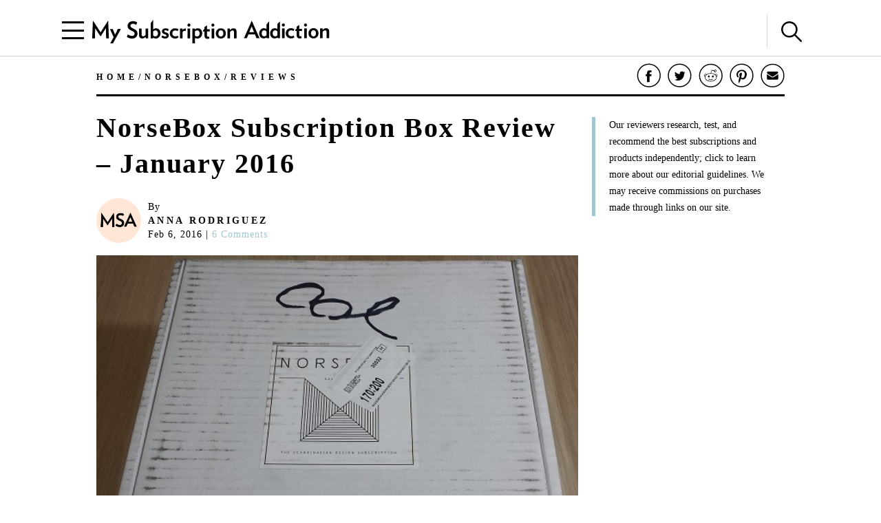

--- FILE ---
content_type: text/html; charset=utf-8
request_url: https://www.mysubscriptionaddiction.com/2016/02/norsebox-subscription-box-review-january-2016.html
body_size: 16841
content:
<!DOCTYPE html><html><head><meta charSet="utf-8"/><meta content="initial-scale=1.0, width=device-width, maximum-scale=1" name="viewport"/><script type="68ed514b584abfbf6f8803b6-text/javascript">
(function(apiKey){(function(f,e,r,m,a,t){a=f[m]=f[m]||{};[&quot;loadTile&quot;,&quot;catalog&quot;,&quot;collection&quot;,&quot;embeddedShop&quot;,&quot;linkShop&quot;].map((x)=&gt;{a[x]=a[x]||function(){var z=e.currentScript;f.addEventListener(&quot;fermatInit&quot;,()=&gt;{f[m][x]({...arguments[0],scriptElement:z});});}});;t=e.createElement(r);t.src=&quot;https://unpkg.com/@fermat-commerce/storefront-lib/dist/fermat-storefront.js&quot;;t.async=true;t.onload=function(){fermatLib.initialize(apiKey);};e.head.appendChild(t);})(window,document,&quot;script&quot;,&quot;fermat&quot;);})(&quot;onu1YbPJQvsdMEUpBUMlv2cMpuMVeU9G&quot;);
        </script><script type="68ed514b584abfbf6f8803b6-text/javascript">
            !function (w, d, t) {
              w.TiktokAnalyticsObject = t;var ttq=w[t]=w[t]||[];ttq.methods=[&quot;page&quot;,&quot;track&quot;,&quot;identify&quot;,&quot;instances&quot;,&quot;debug&quot;,&quot;on&quot;,&quot;off&quot;,&quot;once&quot;,&quot;ready&quot;,&quot;alias&quot;,&quot;group&quot;,&quot;enableCookie&quot;,&quot;disableCookie&quot;],ttq.setAndDefer=function(t,e){t[e] = function () { t.push([e].concat(Array.prototype.slice.call(arguments, 0))) }};for(var i=0;i&lt;ttq.methods.length;i++)ttq.setAndDefer(ttq,ttq.methods[i]);ttq.instance=function(t){for(var e=ttq._i[t]||[],n=0;n&lt;ttq.methods.length;n++
              )ttq.setAndDefer(e,ttq.methods[n]);return e},ttq.load=function(e,n){var i=&quot;https://analytics.tiktok.com/i18n/pixel/events.js&quot;;ttq._i=ttq._i||{ },ttq._i[e]=[],ttq._i[e]._u=i,ttq._t=ttq._t||{ },ttq._t[e]=+new Date,ttq._o=ttq._o||{ },ttq._o[e]=n||{ };n=document.createElement(&quot;script&quot;);n.type=&quot;text/javascript&quot;,n.async=!0,n.src=i+&quot;?sdkid=&quot;+e+&quot;&amp;lib=&quot;+t;e=document.getElementsByTagName(&quot;script&quot;)[0];e.parentNode.insertBefore(n,e)};

              ttq.load(&#x27;CDIT3PJC77UFUTJC0L1G&#x27;);
              ttq.page();
            }(window, document, &#x27;ttq&#x27;);
          </script><script type="68ed514b584abfbf6f8803b6-text/javascript">
            !function(w,d){if(!w.rdt){var p=w.rdt=function(){p.sendEvent?p.sendEvent.apply(p,arguments):p.callQueue.push(arguments)};p.callQueue=[];var t=d.createElement(&quot;script&quot;);t.src=&quot;https://www.redditstatic.com/ads/pixel.js&quot;,t.async=!0;var s=d.getElementsByTagName(&quot;script&quot;)[0];s.parentNode.insertBefore(t,s)}}(window,document);rdt(&#x27;init&#x27;,&#x27;a2_fcojf4z9rna7&#x27;);rdt(&#x27;track&#x27;, &#x27;PageVisit&#x27;);
          </script><script type="68ed514b584abfbf6f8803b6-text/javascript">
            !function(f,b,e,v,n,t,s)
            {if(f.fbq)return;n=f.fbq=function(){n.callMethod?
            n.callMethod.apply(n,arguments):n.queue.push(arguments)};
            if(!f._fbq)f._fbq=n;n.push=n;n.loaded=!0;n.version=&#x27;2.0&#x27;;
            n.queue=[];t=b.createElement(e);t.async=!0;
            t.src=v;s=b.getElementsByTagName(e)[0];
            s.parentNode.insertBefore(t,s)}(window, document,&#x27;script&#x27;,
            &#x27;https://connect.facebook.net/en_US/fbevents.js&#x27;);
            fbq(&#x27;init&#x27;, &#x27;321863149881826&#x27;);
            fbq(&#x27;track&#x27;, &#x27;PageView&#x27;);
          </script><noscript><img alt="Facebook Pixel" height="1" src="https://www.facebook.com/tr?id=321863149881826&amp;ev=PageView&amp;noscript=1" style="display:none" width="1"/></noscript><script async="" src="https://static.klaviyo.com/onsite/js/klaviyo.js?company_id=VmMFQa" type="68ed514b584abfbf6f8803b6-text/javascript"></script><title>NorseBox Subscription Box Review - January 2016 | MSA</title><meta content="noindex" name="robots"/><meta content="Check out my January 2016 review of NorseBox subscription box!" name="description"/><meta content="norsebox January 2016,norse box,home decor reviews" name="keywords"/><link href="https://www.mysubscriptionaddiction.com/2016/02/norsebox-subscription-box-review-january-2016.html" rel="canonical"/><meta content="NorseBox Subscription Box Review – January 2016" property="og:title"/><meta content="https://www.mysubscriptionaddiction.com/2016/02/norsebox-subscription-box-review-january-2016.html" property="og:url"/><meta content="Check out my January 2016 review of NorseBox subscription box!" property="og:description"/><meta content="https://blog.mysubscriptionaddiction.com/wp-content/uploads/2016/02/norsebox-jan1.jpg" property="og:image"/><meta content="https://blog.mysubscriptionaddiction.com/wp-content/uploads/2016/02/norsebox-jan1.jpg" property="og:image:secure_url"/><meta content="https://blog.mysubscriptionaddiction.com/wp-content/uploads/2016/02/norsebox-jan1.jpg" name="twitter:image"/><meta content="NorseBox Subscription Box Review – January 2016" name="twitter:title"/><meta content="Check out my January 2016 review of NorseBox subscription box!" name="twitter:description"/><meta name="next-head-count" content="21"/><link rel="preload" href="/_next/static/css/544736cf2307e7e8.css" as="style"/><link rel="stylesheet" href="/_next/static/css/544736cf2307e7e8.css" data-n-g=""/><link rel="preload" href="/_next/static/css/f87668b8b13e807a.css" as="style"/><link rel="stylesheet" href="/_next/static/css/f87668b8b13e807a.css" data-n-p=""/><noscript data-n-css=""></noscript><script defer="" nomodule="" src="/_next/static/chunks/polyfills-c67a75d1b6f99dc8.js" type="68ed514b584abfbf6f8803b6-text/javascript"></script><script src="https://www.googleoptimize.com/optimize.js?id=GTM-TQ4ZSRC" defer="" data-nscript="beforeInteractive" type="68ed514b584abfbf6f8803b6-text/javascript"></script><script src="/_next/static/chunks/webpack-5752944655d749a0.js" defer="" type="68ed514b584abfbf6f8803b6-text/javascript"></script><script src="/_next/static/chunks/framework-5f4595e5518b5600.js" defer="" type="68ed514b584abfbf6f8803b6-text/javascript"></script><script src="/_next/static/chunks/main-addcb9bc11ed9398.js" defer="" type="68ed514b584abfbf6f8803b6-text/javascript"></script><script src="/_next/static/chunks/pages/_app-19f6427298c83f1d.js" defer="" type="68ed514b584abfbf6f8803b6-text/javascript"></script><script src="/_next/static/chunks/10-ba528173093392ad.js" defer="" type="68ed514b584abfbf6f8803b6-text/javascript"></script><script src="/_next/static/chunks/664-fe1f0ac1dd157bd4.js" defer="" type="68ed514b584abfbf6f8803b6-text/javascript"></script><script src="/_next/static/chunks/981-2f97d8cf79b27a72.js" defer="" type="68ed514b584abfbf6f8803b6-text/javascript"></script><script src="/_next/static/chunks/471-3f18f79316acca98.js" defer="" type="68ed514b584abfbf6f8803b6-text/javascript"></script><script src="/_next/static/chunks/284-43f3b8a260be785d.js" defer="" type="68ed514b584abfbf6f8803b6-text/javascript"></script><script src="/_next/static/chunks/237-69dcfe2bf20cc077.js" defer="" type="68ed514b584abfbf6f8803b6-text/javascript"></script><script src="/_next/static/chunks/pages/%5B...slug%5D-ea0f3f1e37813f1e.js" defer="" type="68ed514b584abfbf6f8803b6-text/javascript"></script><script src="/_next/static/dPYm-8qq2xni-HTNWl7hd/_buildManifest.js" defer="" type="68ed514b584abfbf6f8803b6-text/javascript"></script><script src="/_next/static/dPYm-8qq2xni-HTNWl7hd/_ssgManifest.js" defer="" type="68ed514b584abfbf6f8803b6-text/javascript"></script></head><body><div id="__next" data-reactroot=""><div><header class="Header_header__NLhag"><div class="Header_overlay__2_lvO" role="button" tabindex="0"></div><div class="Header_leftHeader__1SbHx"><div><button class="Burger_burger__bNSA_"><div></div><div data-testid="second-bar"></div><div></div></button><div class="Header_burgerBackground__6fMOU"></div><nav class="Menu_navMenu__izDZr"><div class="AppMenuItem_container__UBFVA AppMenuItem_root__z3_xw"><div class="AppMenuItemComponent_content__S2s69" role="button" tabindex="-1"><div class="AppMenuItem_content__kbMVD AppMenuItem_root__z3_xw"><div class="AppMenuItem_name__XbHah">Best Subscriptions</div><img alt="Arrow that indicates expansion state" class="w-[12px] h-[12px] ease-in duration-200 w-[18px] h-[18px]" src="/images/chevron-right.svg"/></div></div><div class="AppMenuItem_childrenContainer___6uDi"><div class="AppMenuItem_container__UBFVA"><div class="AppMenuItemComponent_content__S2s69" role="button" tabindex="-1"><div class="AppMenuItem_content__kbMVD"><div class="AppMenuItem_name__XbHah">Overall Best Subscriptions</div><img alt="Arrow that indicates expansion state" class="w-[12px] h-[12px] ease-in duration-200" src="/images/chevron-right.svg"/></div></div><div class="AppMenuItem_childrenContainer___6uDi"><div class="AppMenuItem_container__UBFVA"><div class="AppMenuItemComponent_content__S2s69" role="button" tabindex="-1"><a href="https://www.mysubscriptionaddiction.com/best-subscription-boxes"><div class="AppMenuItem_content__kbMVD"><div class="AppMenuItem_name__XbHah">Best Subscriptions - Reader&#x27;s Choice</div></div></a></div><div class="AppMenuItem_childrenContainer___6uDi"></div></div><div class="AppMenuItem_container__UBFVA"><div class="AppMenuItemComponent_content__S2s69" role="button" tabindex="-1"><a href="https://www.mysubscriptionaddiction.com/best-subscription-boxes/best-boxes-for-women"><div class="AppMenuItem_content__kbMVD"><div class="AppMenuItem_name__XbHah">Best Subscription Boxes For Women</div></div></a></div><div class="AppMenuItem_childrenContainer___6uDi"></div></div><div class="AppMenuItem_container__UBFVA"><div class="AppMenuItemComponent_content__S2s69" role="button" tabindex="-1"><a href="https://www.mysubscriptionaddiction.com/best-subscription-boxes/best-boxes-for-men"><div class="AppMenuItem_content__kbMVD"><div class="AppMenuItem_name__XbHah">Best Subscription Boxes For Men</div></div></a></div><div class="AppMenuItem_childrenContainer___6uDi"></div></div><div class="AppMenuItem_container__UBFVA"><div class="AppMenuItemComponent_content__S2s69" role="button" tabindex="-1"><a href="https://www.mysubscriptionaddiction.com/best-subscription-boxes/best-boxes-for-kids"><div class="AppMenuItem_content__kbMVD"><div class="AppMenuItem_name__XbHah">Best Subscription Boxes For Kids</div></div></a></div><div class="AppMenuItem_childrenContainer___6uDi"></div></div><div class="AppMenuItem_container__UBFVA"><div class="AppMenuItemComponent_content__S2s69" role="button" tabindex="-1"><a href="https://www.mysubscriptionaddiction.com/best-subscription-boxes/best-boxes-for-teens"><div class="AppMenuItem_content__kbMVD"><div class="AppMenuItem_name__XbHah">Best Subscription Boxes For Teens</div></div></a></div><div class="AppMenuItem_childrenContainer___6uDi"></div></div><div class="AppMenuItem_container__UBFVA"><div class="AppMenuItemComponent_content__S2s69" role="button" tabindex="-1"><a href="https://www.mysubscriptionaddiction.com/best-dog-subscription-boxes"><div class="AppMenuItem_content__kbMVD"><div class="AppMenuItem_name__XbHah">Best Subscription Boxes For Dogs</div></div></a></div><div class="AppMenuItem_childrenContainer___6uDi"></div></div><div class="AppMenuItem_container__UBFVA"><div class="AppMenuItemComponent_content__S2s69" role="button" tabindex="-1"><a href="https://www.mysubscriptionaddiction.com/best-subscription-boxes/best-boxes-for-cats"><div class="AppMenuItem_content__kbMVD"><div class="AppMenuItem_name__XbHah">Best Subscription Boxes For Cats</div></div></a></div><div class="AppMenuItem_childrenContainer___6uDi"></div></div><div class="AppMenuItem_container__UBFVA"><div class="AppMenuItemComponent_content__S2s69" role="button" tabindex="-1"><a href="https://www.mysubscriptionaddiction.com/best-monthly-subscription-boxes"><div class="AppMenuItem_content__kbMVD"><div class="AppMenuItem_name__XbHah">Best Monthly Boxes of All Time</div></div></a></div><div class="AppMenuItem_childrenContainer___6uDi"></div></div></div></div><div class="AppMenuItem_container__UBFVA"><div class="AppMenuItemComponent_content__S2s69" role="button" tabindex="-1"><div class="AppMenuItem_content__kbMVD"><div class="AppMenuItem_name__XbHah">To Eat and Drink</div><img alt="Arrow that indicates expansion state" class="w-[12px] h-[12px] ease-in duration-200" src="/images/chevron-right.svg"/></div></div><div class="AppMenuItem_childrenContainer___6uDi"><div class="AppMenuItem_container__UBFVA"><div class="AppMenuItemComponent_content__S2s69" role="button" tabindex="-1"><a href="https://www.mysubscriptionaddiction.com/best-subscription-boxes/best-meal-kit-delivery-services"><div class="AppMenuItem_content__kbMVD"><div class="AppMenuItem_name__XbHah">Best Meal Delivery Services</div></div></a></div><div class="AppMenuItem_childrenContainer___6uDi"></div></div><div class="AppMenuItem_container__UBFVA"><div class="AppMenuItemComponent_content__S2s69" role="button" tabindex="-1"><a href="https://www.mysubscriptionaddiction.com/best-food-subscription-boxes"><div class="AppMenuItem_content__kbMVD"><div class="AppMenuItem_name__XbHah">Best Food Subscription Boxes</div></div></a></div><div class="AppMenuItem_childrenContainer___6uDi"></div></div><div class="AppMenuItem_container__UBFVA"><div class="AppMenuItemComponent_content__S2s69" role="button" tabindex="-1"><a href="https://www.mysubscriptionaddiction.com/best-subscription-boxes/best-snack-boxes"><div class="AppMenuItem_content__kbMVD"><div class="AppMenuItem_name__XbHah">Best Snack Subscription Boxes</div></div></a></div><div class="AppMenuItem_childrenContainer___6uDi"></div></div><div class="AppMenuItem_container__UBFVA"><div class="AppMenuItemComponent_content__S2s69" role="button" tabindex="-1"><a href="https://www.mysubscriptionaddiction.com/best-subscription-boxes/best-wine-clubs"><div class="AppMenuItem_content__kbMVD"><div class="AppMenuItem_name__XbHah">Best Wine Subscriptions</div></div></a></div><div class="AppMenuItem_childrenContainer___6uDi"></div></div><div class="AppMenuItem_container__UBFVA"><div class="AppMenuItemComponent_content__S2s69" role="button" tabindex="-1"><a href="https://www.mysubscriptionaddiction.com/best-beer-month-clubs"><div class="AppMenuItem_content__kbMVD"><div class="AppMenuItem_name__XbHah">Best Beer Subscriptions</div></div></a></div><div class="AppMenuItem_childrenContainer___6uDi"></div></div><div class="AppMenuItem_container__UBFVA"><div class="AppMenuItemComponent_content__S2s69" role="button" tabindex="-1"><a href="https://www.mysubscriptionaddiction.com/best-coffee-subscription-boxes"><div class="AppMenuItem_content__kbMVD"><div class="AppMenuItem_name__XbHah">Best Coffee Subscription Boxes</div></div></a></div><div class="AppMenuItem_childrenContainer___6uDi"></div></div><div class="AppMenuItem_container__UBFVA"><div class="AppMenuItemComponent_content__S2s69" role="button" tabindex="-1"><a href="https://www.mysubscriptionaddiction.com/the-best-tea-subscription-boxes"><div class="AppMenuItem_content__kbMVD"><div class="AppMenuItem_name__XbHah">Best Tea Subscription Boxes</div></div></a></div><div class="AppMenuItem_childrenContainer___6uDi"></div></div></div></div><div class="AppMenuItem_container__UBFVA"><div class="AppMenuItemComponent_content__S2s69" role="button" tabindex="-1"><div class="AppMenuItem_content__kbMVD"><div class="AppMenuItem_name__XbHah">To Wear</div><img alt="Arrow that indicates expansion state" class="w-[12px] h-[12px] ease-in duration-200" src="/images/chevron-right.svg"/></div></div><div class="AppMenuItem_childrenContainer___6uDi"><div class="AppMenuItem_container__UBFVA"><div class="AppMenuItemComponent_content__S2s69" role="button" tabindex="-1"><a href="https://www.mysubscriptionaddiction.com/best-clothing-subscription-boxes"><div class="AppMenuItem_content__kbMVD"><div class="AppMenuItem_name__XbHah">Best Clothing Subscription Boxes</div></div></a></div><div class="AppMenuItem_childrenContainer___6uDi"></div></div><div class="AppMenuItem_container__UBFVA"><div class="AppMenuItemComponent_content__S2s69" role="button" tabindex="-1"><a href="https://www.mysubscriptionaddiction.com/best-subscription-boxes/best-personal-styling-boxes"><div class="AppMenuItem_content__kbMVD"><div class="AppMenuItem_name__XbHah">Best Online Personal Stylist Subscriptions</div></div></a></div><div class="AppMenuItem_childrenContainer___6uDi"></div></div><div class="AppMenuItem_container__UBFVA"><div class="AppMenuItemComponent_content__S2s69" role="button" tabindex="-1"><a href="https://www.mysubscriptionaddiction.com/clothing-rental-subscriptions"><div class="AppMenuItem_content__kbMVD"><div class="AppMenuItem_name__XbHah">Best Clothing Rental Subscriptions</div></div></a></div><div class="AppMenuItem_childrenContainer___6uDi"></div></div><div class="AppMenuItem_container__UBFVA"><div class="AppMenuItemComponent_content__S2s69" role="button" tabindex="-1"><a href="https://www.mysubscriptionaddiction.com/best-subscription-boxes/best-womens-clothing-boxes"><div class="AppMenuItem_content__kbMVD"><div class="AppMenuItem_name__XbHah">Best Women&#x27;s Fashion Subscriptions</div></div></a></div><div class="AppMenuItem_childrenContainer___6uDi"></div></div><div class="AppMenuItem_container__UBFVA"><div class="AppMenuItemComponent_content__S2s69" role="button" tabindex="-1"><a href="https://www.mysubscriptionaddiction.com/best-subscription-boxes/best-mens-fashion-boxes"><div class="AppMenuItem_content__kbMVD"><div class="AppMenuItem_name__XbHah">Best Men&#x27;s Clothing Subscription Boxes</div></div></a></div><div class="AppMenuItem_childrenContainer___6uDi"></div></div><div class="AppMenuItem_container__UBFVA"><div class="AppMenuItemComponent_content__S2s69" role="button" tabindex="-1"><a href="https://www.mysubscriptionaddiction.com/best-subscription-boxes/best-kids-clothing-boxes"><div class="AppMenuItem_content__kbMVD"><div class="AppMenuItem_name__XbHah">Best Kid&#x27;s Clothing Subscription Boxes</div></div></a></div><div class="AppMenuItem_childrenContainer___6uDi"></div></div><div class="AppMenuItem_container__UBFVA"><div class="AppMenuItemComponent_content__S2s69" role="button" tabindex="-1"><a href="https://www.mysubscriptionaddiction.com/best-plus-size-clothing-subscription-boxes"><div class="AppMenuItem_content__kbMVD"><div class="AppMenuItem_name__XbHah">Best Plus Size Clothing Subscription Boxes</div></div></a></div><div class="AppMenuItem_childrenContainer___6uDi"></div></div></div></div><div class="AppMenuItem_container__UBFVA"><div class="AppMenuItemComponent_content__S2s69" role="button" tabindex="-1"><div class="AppMenuItem_content__kbMVD"><div class="AppMenuItem_name__XbHah">To Look Good</div><img alt="Arrow that indicates expansion state" class="w-[12px] h-[12px] ease-in duration-200" src="/images/chevron-right.svg"/></div></div><div class="AppMenuItem_childrenContainer___6uDi"><div class="AppMenuItem_container__UBFVA"><div class="AppMenuItemComponent_content__S2s69" role="button" tabindex="-1"><a href="https://www.mysubscriptionaddiction.com/best-subscription-boxes/best-beauty-boxes"><div class="AppMenuItem_content__kbMVD"><div class="AppMenuItem_name__XbHah">Best Beauty Subscription Boxes</div></div></a></div><div class="AppMenuItem_childrenContainer___6uDi"></div></div><div class="AppMenuItem_container__UBFVA"><div class="AppMenuItemComponent_content__S2s69" role="button" tabindex="-1"><a href="https://www.mysubscriptionaddiction.com/best-subscription-boxes/best-makeup-boxes"><div class="AppMenuItem_content__kbMVD"><div class="AppMenuItem_name__XbHah">Best Makeup Subscription Boxes</div></div></a></div><div class="AppMenuItem_childrenContainer___6uDi"></div></div><div class="AppMenuItem_container__UBFVA"><div class="AppMenuItemComponent_content__S2s69" role="button" tabindex="-1"><a href="https://www.mysubscriptionaddiction.com/best-subscription-boxes/best-skincare-boxes"><div class="AppMenuItem_content__kbMVD"><div class="AppMenuItem_name__XbHah">Best Skincare Subscription Boxes</div></div></a></div><div class="AppMenuItem_childrenContainer___6uDi"></div></div><div class="AppMenuItem_container__UBFVA"><div class="AppMenuItemComponent_content__S2s69" role="button" tabindex="-1"><a href="https://www.mysubscriptionaddiction.com/best-subscription-boxes/best-jewelry-subscription-boxes"><div class="AppMenuItem_content__kbMVD"><div class="AppMenuItem_name__XbHah">Best Jewelry Subscription Boxes</div></div></a></div><div class="AppMenuItem_childrenContainer___6uDi"></div></div></div></div><div class="AppMenuItem_container__UBFVA"><div class="AppMenuItemComponent_content__S2s69" role="button" tabindex="-1"><div class="AppMenuItem_content__kbMVD"><div class="AppMenuItem_name__XbHah">To Do At Home</div><img alt="Arrow that indicates expansion state" class="w-[12px] h-[12px] ease-in duration-200" src="/images/chevron-right.svg"/></div></div><div class="AppMenuItem_childrenContainer___6uDi"><div class="AppMenuItem_container__UBFVA"><div class="AppMenuItemComponent_content__S2s69" role="button" tabindex="-1"><a href="https://www.mysubscriptionaddiction.com/best-subscription-boxes/best-home-decor-and-supplies-boxes"><div class="AppMenuItem_content__kbMVD"><div class="AppMenuItem_name__XbHah">Best Home Decor Subscriptions</div></div></a></div><div class="AppMenuItem_childrenContainer___6uDi"></div></div><div class="AppMenuItem_container__UBFVA"><div class="AppMenuItemComponent_content__S2s69" role="button" tabindex="-1"><a href="https://www.mysubscriptionaddiction.com/plant-subscription-boxes"><div class="AppMenuItem_content__kbMVD"><div class="AppMenuItem_name__XbHah">Best Plant Subscription Boxes</div></div></a></div><div class="AppMenuItem_childrenContainer___6uDi"></div></div><div class="AppMenuItem_container__UBFVA"><div class="AppMenuItemComponent_content__S2s69" role="button" tabindex="-1"><a href="https://www.mysubscriptionaddiction.com/best-subscription-boxes/the-top-10-tech-subscription-boxes-for-home-gadgets-in-2023"><div class="AppMenuItem_content__kbMVD"><div class="AppMenuItem_name__XbHah">Best Home Gadget Subscriptions</div></div></a></div><div class="AppMenuItem_childrenContainer___6uDi"></div></div><div class="AppMenuItem_container__UBFVA"><div class="AppMenuItemComponent_content__S2s69" role="button" tabindex="-1"><a href="https://www.mysubscriptionaddiction.com/best-subscription-boxes/best-book-boxes"><div class="AppMenuItem_content__kbMVD"><div class="AppMenuItem_name__XbHah">Best Book Subscription Boxes</div></div></a></div><div class="AppMenuItem_childrenContainer___6uDi"></div></div><div class="AppMenuItem_container__UBFVA"><div class="AppMenuItemComponent_content__S2s69" role="button" tabindex="-1"><a href="https://www.mysubscriptionaddiction.com/best-subscription-boxes/best-craft-boxes"><div class="AppMenuItem_content__kbMVD"><div class="AppMenuItem_name__XbHah">Best Art Subscription Boxes</div></div></a></div><div class="AppMenuItem_childrenContainer___6uDi"></div></div><div class="AppMenuItem_container__UBFVA"><div class="AppMenuItemComponent_content__S2s69" role="button" tabindex="-1"><a href="https://www.mysubscriptionaddiction.com/best-pet-subscription-boxes"><div class="AppMenuItem_content__kbMVD"><div class="AppMenuItem_name__XbHah">Best Subscription Boxes For Pets</div></div></a></div><div class="AppMenuItem_childrenContainer___6uDi"></div></div></div></div><div class="AppMenuItem_container__UBFVA"><div class="AppMenuItemComponent_content__S2s69" role="button" tabindex="-1"><div class="AppMenuItem_content__kbMVD"><div class="AppMenuItem_name__XbHah">To Live Well</div><img alt="Arrow that indicates expansion state" class="w-[12px] h-[12px] ease-in duration-200" src="/images/chevron-right.svg"/></div></div><div class="AppMenuItem_childrenContainer___6uDi"><div class="AppMenuItem_container__UBFVA"><div class="AppMenuItemComponent_content__S2s69" role="button" tabindex="-1"><a href="https://www.mysubscriptionaddiction.com/best-subscription-boxes/best-wellness-subscription-boxes-readers-choice"><div class="AppMenuItem_content__kbMVD"><div class="AppMenuItem_name__XbHah">Best Wellness Subscriptions</div></div></a></div><div class="AppMenuItem_childrenContainer___6uDi"></div></div><div class="AppMenuItem_container__UBFVA"><div class="AppMenuItemComponent_content__S2s69" role="button" tabindex="-1"><a href="https://www.mysubscriptionaddiction.com/best-subscription-boxes/best-fitness-boxes"><div class="AppMenuItem_content__kbMVD"><div class="AppMenuItem_name__XbHah">Best Fitness Subscriptions</div></div></a></div><div class="AppMenuItem_childrenContainer___6uDi"></div></div><div class="AppMenuItem_container__UBFVA"><div class="AppMenuItemComponent_content__S2s69" role="button" tabindex="-1"><a href="https://www.mysubscriptionaddiction.com/best-vitamin-supplement-subscriptions"><div class="AppMenuItem_content__kbMVD"><div class="AppMenuItem_name__XbHah">Best Vitamin and Supplement Subscriptions</div></div></a></div><div class="AppMenuItem_childrenContainer___6uDi"></div></div><div class="AppMenuItem_container__UBFVA"><div class="AppMenuItemComponent_content__S2s69" role="button" tabindex="-1"><a href="https://www.mysubscriptionaddiction.com/self-care-subscription-boxes"><div class="AppMenuItem_content__kbMVD"><div class="AppMenuItem_name__XbHah">Best Self Care Subscriptions</div></div></a></div><div class="AppMenuItem_childrenContainer___6uDi"></div></div><div class="AppMenuItem_container__UBFVA"><div class="AppMenuItemComponent_content__S2s69" role="button" tabindex="-1"><a href="https://www.mysubscriptionaddiction.com/best-baby-subscription-boxes"><div class="AppMenuItem_content__kbMVD"><div class="AppMenuItem_name__XbHah">Best Baby Subscription Boxes</div></div></a></div><div class="AppMenuItem_childrenContainer___6uDi"></div></div></div></div></div></div><div class="AppMenuItem_container__UBFVA AppMenuItem_root__z3_xw"><div class="AppMenuItemComponent_content__S2s69" role="button" tabindex="-1"><div class="AppMenuItem_content__kbMVD AppMenuItem_root__z3_xw"><div class="AppMenuItem_name__XbHah">Reviews</div><img alt="Arrow that indicates expansion state" class="w-[12px] h-[12px] ease-in duration-200 w-[18px] h-[18px]" src="/images/chevron-right.svg"/></div></div><div class="AppMenuItem_childrenContainer___6uDi"><div class="AppMenuItem_container__UBFVA"><div class="AppMenuItemComponent_content__S2s69" role="button" tabindex="-1"><div class="AppMenuItem_content__kbMVD"><div class="AppMenuItem_name__XbHah">Reviews by Category</div><img alt="Arrow that indicates expansion state" class="w-[12px] h-[12px] ease-in duration-200" src="/images/chevron-right.svg"/></div></div><div class="AppMenuItem_childrenContainer___6uDi"><div class="AppMenuItem_container__UBFVA"><div class="AppMenuItemComponent_content__S2s69" role="button" tabindex="-1"><a href="https://www.mysubscriptionaddiction.com/category/subscription-boxes-for-women"><div class="AppMenuItem_content__kbMVD"><div class="AppMenuItem_name__XbHah">Women&#x27;s Boxes</div></div></a></div><div class="AppMenuItem_childrenContainer___6uDi"></div></div><div class="AppMenuItem_container__UBFVA"><div class="AppMenuItemComponent_content__S2s69" role="button" tabindex="-1"><a href="https://www.mysubscriptionaddiction.com/category/subscription-boxes-for-men-2"><div class="AppMenuItem_content__kbMVD"><div class="AppMenuItem_name__XbHah">Men&#x27;s Boxes</div></div></a></div><div class="AppMenuItem_childrenContainer___6uDi"></div></div><div class="AppMenuItem_container__UBFVA"><div class="AppMenuItemComponent_content__S2s69" role="button" tabindex="-1"><a href="https://www.mysubscriptionaddiction.com/category/subscription-boxes-for-kids"><div class="AppMenuItem_content__kbMVD"><div class="AppMenuItem_name__XbHah">Kids&#x27; Boxes</div></div></a></div><div class="AppMenuItem_childrenContainer___6uDi"></div></div><div class="AppMenuItem_container__UBFVA"><div class="AppMenuItemComponent_content__S2s69" role="button" tabindex="-1"><a href="https://www.mysubscriptionaddiction.com/category/beauty-subscription-boxes-2"><div class="AppMenuItem_content__kbMVD"><div class="AppMenuItem_name__XbHah">Beauty Boxes</div></div></a></div><div class="AppMenuItem_childrenContainer___6uDi"></div></div><div class="AppMenuItem_container__UBFVA"><div class="AppMenuItemComponent_content__S2s69" role="button" tabindex="-1"><a href="https://www.mysubscriptionaddiction.com/category/clothing-subscription-boxes"><div class="AppMenuItem_content__kbMVD"><div class="AppMenuItem_name__XbHah">Clothing Boxes</div></div></a></div><div class="AppMenuItem_childrenContainer___6uDi"></div></div><div class="AppMenuItem_container__UBFVA"><div class="AppMenuItemComponent_content__S2s69" role="button" tabindex="-1"><a href="https://www.mysubscriptionaddiction.com/category/food-subscription-boxes-2"><div class="AppMenuItem_content__kbMVD"><div class="AppMenuItem_name__XbHah">Meal Subscriptions</div></div></a></div><div class="AppMenuItem_childrenContainer___6uDi"></div></div><div class="AppMenuItem_container__UBFVA"><div class="AppMenuItemComponent_content__S2s69" role="button" tabindex="-1"><a href="https://www.mysubscriptionaddiction.com/category/razors"><div class="AppMenuItem_content__kbMVD"><div class="AppMenuItem_name__XbHah">Razor Subscriptions</div></div></a></div><div class="AppMenuItem_childrenContainer___6uDi"></div></div></div></div><div class="AppMenuItem_container__UBFVA"><div class="AppMenuItemComponent_content__S2s69" role="button" tabindex="-1"><div class="AppMenuItem_content__kbMVD"><div class="AppMenuItem_name__XbHah">Popular Reviews</div><img alt="Arrow that indicates expansion state" class="w-[12px] h-[12px] ease-in duration-200" src="/images/chevron-right.svg"/></div></div><div class="AppMenuItem_childrenContainer___6uDi"><div class="AppMenuItem_container__UBFVA"><div class="AppMenuItemComponent_content__S2s69" role="button" tabindex="-1"><a href="https://www.mysubscriptionaddiction.com/b/fabfitfun-vip-box"><div class="AppMenuItem_content__kbMVD"><div class="AppMenuItem_name__XbHah">FabFitFun Reviews</div></div></a></div><div class="AppMenuItem_childrenContainer___6uDi"></div></div><div class="AppMenuItem_container__UBFVA"><div class="AppMenuItemComponent_content__S2s69" role="button" tabindex="-1"><a href="https://www.mysubscriptionaddiction.com/b/ipsy"><div class="AppMenuItem_content__kbMVD"><div class="AppMenuItem_name__XbHah">Ipsy Reviews</div></div></a></div><div class="AppMenuItem_childrenContainer___6uDi"></div></div><div class="AppMenuItem_container__UBFVA"><div class="AppMenuItemComponent_content__S2s69" role="button" tabindex="-1"><a href="https://www.mysubscriptionaddiction.com/b/boxycharm"><div class="AppMenuItem_content__kbMVD"><div class="AppMenuItem_name__XbHah">Boxycharm Reviews</div></div></a></div><div class="AppMenuItem_childrenContainer___6uDi"></div></div><div class="AppMenuItem_container__UBFVA"><div class="AppMenuItemComponent_content__S2s69" role="button" tabindex="-1"><a href="https://www.mysubscriptionaddiction.com/b/stitch-fix"><div class="AppMenuItem_content__kbMVD"><div class="AppMenuItem_name__XbHah">Stitch Fix Reviews</div></div></a></div><div class="AppMenuItem_childrenContainer___6uDi"></div></div><div class="AppMenuItem_container__UBFVA"><div class="AppMenuItemComponent_content__S2s69" role="button" tabindex="-1"><a href="https://www.mysubscriptionaddiction.com/b/home-chef"><div class="AppMenuItem_content__kbMVD"><div class="AppMenuItem_name__XbHah">Home Chef Reviews</div></div></a></div><div class="AppMenuItem_childrenContainer___6uDi"></div></div><div class="AppMenuItem_container__UBFVA"><div class="AppMenuItemComponent_content__S2s69" role="button" tabindex="-1"><a href="https://www.mysubscriptionaddiction.com/b/causebox"><div class="AppMenuItem_content__kbMVD"><div class="AppMenuItem_name__XbHah">CAUSEBOX Reviews</div></div></a></div><div class="AppMenuItem_childrenContainer___6uDi"></div></div><div class="AppMenuItem_container__UBFVA"><div class="AppMenuItemComponent_content__S2s69" role="button" tabindex="-1"><a href="https://www.mysubscriptionaddiction.com/b/kiwi-crate"><div class="AppMenuItem_content__kbMVD"><div class="AppMenuItem_name__XbHah">Kiwi Crate Reviews</div></div></a></div><div class="AppMenuItem_childrenContainer___6uDi"></div></div></div></div><div class="AppMenuItem_container__UBFVA"><div class="AppMenuItemComponent_content__S2s69" role="button" tabindex="-1"><a href="https://www.mysubscriptionaddiction.com/category/subscription-box-reviews"><div class="AppMenuItem_content__kbMVD"><div class="AppMenuItem_name__XbHah">BROWSE ALL REVIEWS</div></div></a></div><div class="AppMenuItem_childrenContainer___6uDi"></div></div></div></div><div class="AppMenuItem_container__UBFVA AppMenuItem_root__z3_xw"><div class="AppMenuItemComponent_content__S2s69" role="button" tabindex="-1"><div class="AppMenuItem_content__kbMVD AppMenuItem_root__z3_xw"><div class="AppMenuItem_name__XbHah">Spoilers</div><img alt="Arrow that indicates expansion state" class="w-[12px] h-[12px] ease-in duration-200 w-[18px] h-[18px]" src="/images/chevron-right.svg"/></div></div><div class="AppMenuItem_childrenContainer___6uDi"><div class="AppMenuItem_container__UBFVA"><div class="AppMenuItemComponent_content__S2s69" role="button" tabindex="-1"><div class="AppMenuItem_content__kbMVD"><div class="AppMenuItem_name__XbHah">Popular Spoilers</div><img alt="Arrow that indicates expansion state" class="w-[12px] h-[12px] ease-in duration-200" src="/images/chevron-right.svg"/></div></div><div class="AppMenuItem_childrenContainer___6uDi"><div class="AppMenuItem_container__UBFVA"><div class="AppMenuItemComponent_content__S2s69" role="button" tabindex="-1"><a href="https://www.mysubscriptionaddiction.com/b/fabfitfun/spoilers"><div class="AppMenuItem_content__kbMVD"><div class="AppMenuItem_name__XbHah">FabFitFun Spoilers</div></div></a></div><div class="AppMenuItem_childrenContainer___6uDi"></div></div><div class="AppMenuItem_container__UBFVA"><div class="AppMenuItemComponent_content__S2s69" role="button" tabindex="-1"><a href="https://www.mysubscriptionaddiction.com/b/boxycharm/spoilers"><div class="AppMenuItem_content__kbMVD"><div class="AppMenuItem_name__XbHah">Boxycharm Spoilers</div></div></a></div><div class="AppMenuItem_childrenContainer___6uDi"></div></div><div class="AppMenuItem_container__UBFVA"><div class="AppMenuItemComponent_content__S2s69" role="button" tabindex="-1"><a href="https://www.mysubscriptionaddiction.com/b/ipsy/spoilers"><div class="AppMenuItem_content__kbMVD"><div class="AppMenuItem_name__XbHah">Ipsy Spoilers</div></div></a></div><div class="AppMenuItem_childrenContainer___6uDi"></div></div><div class="AppMenuItem_container__UBFVA"><div class="AppMenuItemComponent_content__S2s69" role="button" tabindex="-1"><a href="https://www.mysubscriptionaddiction.com/b/allure-beauty-box/spoilers"><div class="AppMenuItem_content__kbMVD"><div class="AppMenuItem_name__XbHah">Allure Spoilers</div></div></a></div><div class="AppMenuItem_childrenContainer___6uDi"></div></div><div class="AppMenuItem_container__UBFVA"><div class="AppMenuItemComponent_content__S2s69" role="button" tabindex="-1"><a href="https://www.mysubscriptionaddiction.com/b/alltrue/spoilers"><div class="AppMenuItem_content__kbMVD"><div class="AppMenuItem_name__XbHah">Alltrue Spoilers</div></div></a></div><div class="AppMenuItem_childrenContainer___6uDi"></div></div></div></div><div class="AppMenuItem_container__UBFVA"><div class="AppMenuItemComponent_content__S2s69" role="button" tabindex="-1"><a href="https://www.mysubscriptionaddiction.com/category/subscription-box-spoilers"><div class="AppMenuItem_content__kbMVD"><div class="AppMenuItem_name__XbHah">BROWSE ALL SPOILERS</div></div></a></div><div class="AppMenuItem_childrenContainer___6uDi"></div></div></div></div><div class="AppMenuItem_container__UBFVA AppMenuItem_root__z3_xw"><div class="AppMenuItemComponent_content__S2s69" role="button" tabindex="-1"><a href="https://www.mysubscriptionaddiction.com/best-subscription-coupons"><div class="AppMenuItem_content__kbMVD AppMenuItem_root__z3_xw"><div class="AppMenuItem_name__XbHah">Best Coupons</div></div></a></div><div class="AppMenuItem_childrenContainer___6uDi"></div></div><div class="AppMenuItem_container__UBFVA AppMenuItem_root__z3_xw"><div class="AppMenuItemComponent_content__S2s69" role="button" tabindex="-1"><a href="https://www.mysubscriptionaddiction.com/directory/subscription-box"><div class="AppMenuItem_content__kbMVD AppMenuItem_root__z3_xw"><div class="AppMenuItem_name__XbHah">The Directory</div></div></a></div><div class="AppMenuItem_childrenContainer___6uDi"></div></div><div class="AppMenuItem_container__UBFVA AppMenuItem_root__z3_xw"><div class="AppMenuItemComponent_content__S2s69" role="button" tabindex="-1"><a href="https://www.mysubscriptionaddiction.com/about"><div class="AppMenuItem_content__kbMVD AppMenuItem_root__z3_xw"><div class="AppMenuItem_name__XbHah">About Us</div></div></a></div><div class="AppMenuItem_childrenContainer___6uDi"></div></div></nav></div><a href="/"><div class="Header_logo__SAQTw"><div class="Header_mobile__bHwog"><img alt="My Subscription Addiction" height="35" src="/images/MSA-BLACK.svg" width="347"/></div><div class="Header_desktop__YFiW4"><img alt="My Subscription Addiction" src="/images/MSA_FULL_HOR_BLACK.svg"/></div></div></a></div><div class="Header_rightHeader___BdX7"><div class="SearchBar_searchBar__jbvXa undefined"><div class="relative"><form action="/search" autoComplete="off"><input type="search" data-testid="search-input" name="q" placeholder="Search..." value=""/></form><div class="absolute z-[9999] right-[-40px] md:right-0 bg-white w-screen md:w-[440px] shadow-xl hidden"> </div></div></div></div></header><div><div class="page-container" id="page-container"><input type="hidden" id="post-id" name="post-id" value="65156"/><script type="application/ld+json">{"@context":"https://schema.org","@type":"NewsArticle","mainEntityOfPage":"https://www.mysubscriptionaddiction.com/2016/02/norsebox-subscription-box-review-january-2016.html","author":{"@type":"Person","name":"Anna Rodriguez","url":"https://www.mysubscriptionaddiction.com/author/arodriguez/"},"publisher":{"@type":"Organization","name":"My Subscription Addiction","logo":{"@type":"ImageObject","url":"https://www.mysubscriptionaddiction.com/wp-content/uploads/2015/11/logo-mysubadd-final-lg.png"}},"headline":"NorseBox Subscription Box Review – January 2016","datePublished":"2016-02-06T08:00:59","dateModified":"2016-02-06T10:40:51","image":"https://blog.mysubscriptionaddiction.com/wp-content/uploads/2016/02/norsebox-jan1.jpg"}</script><div class="ml-5 xl:flex xl:justify-between xl:my-[10px] xl:mx-[100px]"><div class="font-europa font-bold text-xs tracking-[6px] mt-[10px] leading-5 w-full"><span itemscope="" itemType="https://schema.org/BreadcrumbList"><span itemscope="" itemProp="itemListElement" itemType="https://schema.org/ListItem"><a href="/" itemProp="item"><span itemProp="name">HOME</span></a><meta content="1" itemProp="position"/></span>/<span itemscope="" itemProp="itemListElement" itemType="https://schema.org/ListItem"><a href="/b/norsebox" itemProp="item"><span itemProp="name">NORSEBOX</span></a><meta content="2" itemProp="position"/></span>/<span itemscope="" itemProp="itemListElement" itemType="https://schema.org/ListItem"><a href="/b/norsebox" itemProp="item"><span itemProp="name">REVIEWS</span></a><meta content="3" itemProp="position"/></span></span></div><div class="hidden xl:flex w-full justify-end"><a class="xl:ml-[10px]" href="http://www.facebook.com/sharer/sharer.php?u=https://www.mysubscriptionaddiction.com/2016/02/norsebox-subscription-box-review-january-2016.html&amp;[title]=NorseBox Subscription Box Review – January 2016" rel="nofollow noreferrer" target="_blank"><img alt="Facebook Icon" class="w-[35px] h-[35px]" height="35" src="/images/social/facebook-black.svg" width="35"/></a><a class="xl:ml-[10px]" href="https://twitter.com/intent/tweet?text=NorseBox Subscription Box Review – January 2016&amp;url=https://www.mysubscriptionaddiction.com/2016/02/norsebox-subscription-box-review-january-2016.html" rel="noreferrer" target="_blank"><img alt="Twitter Icon" class="w-[35px] h-[35px]" height="35" src="/images/social/twitter-black.svg" width="35"/></a><a class="xl:ml-[10px]" href="http://www.reddit.com/submit?url=https://www.mysubscriptionaddiction.com/2016/02/norsebox-subscription-box-review-january-2016.html?text=NorseBox Subscription Box Review – January 2016" rel="nofollow noreferrer" target="_blank"><img alt="Reddit Icon" class="w-[35px] h-[35px]" height="35" src="/images/social/reddit-black.svg" width="35"/></a><a class="xl:ml-[10px]" href="http://pinterest.com/pin/create/button/?url=https://www.mysubscriptionaddiction.com/2016/02/norsebox-subscription-box-review-january-2016.html" rel="noreferrer" target="_blank"><img alt="Pintrest Icon" class="w-[35px] h-[35px]" height="35" src="/images/social/pintrest-black.svg" width="35"/></a><a class="xl:ml-[10px]" href="/cdn-cgi/l/email-protection#[base64]"><img alt="Email Icon" class="w-[35px] h-[35px]" height="35" src="/images/social/email-black.svg" width="35"/></a></div></div><div class="block xl:hidden font-georgia-italic text-xs pt-[7px] pr-[20px] pl-[2px] my-[10px] mx-[20px] xl:mx-[100px] border-solid border-black border-t-[0.5px]">Our reviewers research, test, and recommend the best subscriptions and products independently; click to learn more about our <a href="/editorial-guidelines">editorial guidelines</a>. We may receive commissions on purchases made through links on our site.</div><main class="my-[10px] mx-5 xl:mx-[100px] xl:flex xl:py-5 xl:px-0 border-solid border-black border-t-[3px]"><div class="w-full xl:min-w-[70%]"><h1 class="font-ptSerif font-bold text-[29px] lg:text-[40px] leading-[38px] lg:leading-[52px] mt-2 mr-5 ml-0 lg:m-0 py-[10px] px-0 lg:p-0 lg:tracking-[1.9px]">NorseBox Subscription Box Review – January 2016</h1><div class="font-europa font-light flex md:mt-6"><div class="author-image"><img alt="Anna Rodriguez" class="rounded-[50%] object-cover h-[50px] w-[50px] md:h-[65px] md:w-[65px]" loading="lazy" src="/images/MSA_AUTHOR.png"/></div><div class="flex flex-col ml-[10px] mt-[3px] text-xs capitalize md:text-sm tracking-[1px]"><span>By</span><span class="font-bold tracking-[3.3px] uppercase"><a href="/author/arodriguez">Anna Rodriguez</a></span><span><span class="font-normal">Feb 6, 2016</span> <!-- -->|<!-- --> <span class="font-normal text-blue-400"><a data-name="comments" href="#comments">6 comments</a></span></span></div></div><link href="//blog.mysubscriptionaddiction.com/external/css/evergreen.css?2333355544" rel="stylesheet" type="text/css"/><div class="main-area unreset relative mt-4" id="content"><div class="antialiased container"><div id="left-area"><div class="wordpress-post font-georgia text-lg leading-[31px] "><p><img loading="lazy" decoding="async" class="aligncenter size-full wp-image-65170" src="https://blog.mysubscriptionaddiction.com/wp-content/uploads/2016/02/norsebox-jan.jpg" alt="norsebox-jan" width="560" height="393" srcSet="https://blog.mysubscriptionaddiction.com/wp-content/uploads/2016/02/norsebox-jan.jpg 560w, https://blog.mysubscriptionaddiction.com/wp-content/uploads/2016/02/norsebox-jan-300x211.jpg 300w, https://blog.mysubscriptionaddiction.com/wp-content/uploads/2016/02/norsebox-jan-150x105.jpg 150w, https://blog.mysubscriptionaddiction.com/wp-content/uploads/2016/02/norsebox-jan-168x118.jpg 168w, https://blog.mysubscriptionaddiction.com/wp-content/uploads/2016/02/norsebox-jan-218x153.jpg 218w" sizes="(max-width: 560px) 100vw, 560px"/></p><a class="font-ptSerif text-[15px] brand-summary-section ml-5" href="/b/norsebox"><div class="text-3xl text-black mb-1">NorseBox</div><div class="flex mb-1"><div class="block md:hidden mr-[5px]" style="--stars-height:13.39px;--stars-width:80px;--star-height:13.39px;--star-width:16px"><div class="[height:var(--stars-height)] [width:var(--stars-width)] relative m-0 before:bg-stars-bg before:bottom-0 before:left-0 before:right-0 before:top-0 before:block before:[height:var(--stars-height)] before:[width:var(--stars-width)] before:absolute before:bg-repeat-x before:[background-size:var(--star-width)_var(--star-height)]"><span class="block indent-[-10000px] [height:var(--stars-height)] [width:var(--stars-width)] absolute overflow-hidden before:bg-stars-fg before:bottom-0 before:left-0 before:right-0 before:top-0 before:block before:[height:var(--stars-height)] before:indent-[10000px] before:absolute before:bg-repeat-x before:[background-size:var(--star-width)_var(--star-height)]" style="width:0%"></span></div></div><div class="hidden md:block mr-[5px]" style="--stars-height:21.05px;--stars-width:120px;--star-height:21.05px;--star-width:24px"><div class="[height:var(--stars-height)] [width:var(--stars-width)] relative m-0 before:bg-stars-bg before:bottom-0 before:left-0 before:right-0 before:top-0 before:block before:[height:var(--stars-height)] before:[width:var(--stars-width)] before:absolute before:bg-repeat-x before:[background-size:var(--star-width)_var(--star-height)]"><span class="block indent-[-10000px] [height:var(--stars-height)] [width:var(--stars-width)] absolute overflow-hidden before:bg-stars-fg before:bottom-0 before:left-0 before:right-0 before:top-0 before:block before:[height:var(--stars-height)] before:indent-[10000px] before:absolute before:bg-repeat-x before:[background-size:var(--star-width)_var(--star-height)]" style="width:0%"></span></div></div><div class="font-europa font-light text-sm text-black">0<!-- --> overall rating</div></div><div class="font-europa font-light text-sm text-black">0<!-- --> Ratings | <!-- -->0<!-- --> Reviews</div></a>
<p><a href="http://www.norseboxes.com" target="_blank">NorseBox</a> is a new quarterly subscription that sends Scandinavian home goods. I subscribed to a similar box that went out of business about a year ago, and I was so happy to hear about this one in the <a href="https://www.mysubscriptionaddiction.com/2016/01/what-subscription-boxes-do-you-want-to-see-us-review-in-2016.html" target="_blank">post where you suggested the boxes you would like to see reviewed this year</a>! I was even happier to get the opportunity to try it!</p>
<p><img loading="lazy" decoding="async" class="aligncenter size-full wp-image-65169" src="https://blog.mysubscriptionaddiction.com/wp-content/uploads/2016/02/norsebox-jan-quote.jpg" alt="norsebox-jan-quote" width="560" height="462" srcSet="https://blog.mysubscriptionaddiction.com/wp-content/uploads/2016/02/norsebox-jan-quote.jpg 560w, https://blog.mysubscriptionaddiction.com/wp-content/uploads/2016/02/norsebox-jan-quote-300x248.jpg 300w, https://blog.mysubscriptionaddiction.com/wp-content/uploads/2016/02/norsebox-jan-quote-150x124.jpg 150w, https://blog.mysubscriptionaddiction.com/wp-content/uploads/2016/02/norsebox-jan-quote-168x139.jpg 168w, https://blog.mysubscriptionaddiction.com/wp-content/uploads/2016/02/norsebox-jan-quote-218x180.jpg 218w" sizes="(max-width: 560px) 100vw, 560px"/></p>
<p>(This little sticker is hilarious!)</p>
<p>NorseBox kindly sent us this box for review purposes. (Check out our <a href="https://www.mysubscriptionaddiction.com/2013/11/subscription-box-review-process.html" target="_blank">review process post</a> to learn more about how we review boxes.)</p>
<p><img loading="lazy" decoding="async" class="aligncenter size-full wp-image-65164" src="https://blog.mysubscriptionaddiction.com/wp-content/uploads/2016/02/norsebox-jan-inside.jpg" alt="norsebox-jan-inside" width="560" height="406" srcSet="https://blog.mysubscriptionaddiction.com/wp-content/uploads/2016/02/norsebox-jan-inside.jpg 560w, https://blog.mysubscriptionaddiction.com/wp-content/uploads/2016/02/norsebox-jan-inside-300x218.jpg 300w, https://blog.mysubscriptionaddiction.com/wp-content/uploads/2016/02/norsebox-jan-inside-150x109.jpg 150w, https://blog.mysubscriptionaddiction.com/wp-content/uploads/2016/02/norsebox-jan-inside-168x122.jpg 168w, https://blog.mysubscriptionaddiction.com/wp-content/uploads/2016/02/norsebox-jan-inside-218x158.jpg 218w" sizes="(max-width: 560px) 100vw, 560px"/></p>
<p>The Subscription Box: <a href="http://www.norseboxes.com" target="_blank">NorseBox</a></p>
<p>The Cost: $60 + $15 shipping to the US = $75</p>
<p>The Products: Up to five items (valued between $80-$100) from the latest Scandinavian-inspired designers</p>
<p>Ships to: US for $15</p>
<p>Check out the <a href="https://boxes.mysubscriptionaddiction.com/subscription_boxes_for/artisan" target="_blank">Artisan Subscription Box Directory</a>!</p>
<p><img loading="lazy" decoding="async" class="aligncenter size-full wp-image-65163" src="https://blog.mysubscriptionaddiction.com/wp-content/uploads/2016/02/norsebox-jan-info.jpg" alt="norsebox-jan-info" width="560" height="641" srcSet="https://blog.mysubscriptionaddiction.com/wp-content/uploads/2016/02/norsebox-jan-info.jpg 560w, https://blog.mysubscriptionaddiction.com/wp-content/uploads/2016/02/norsebox-jan-info-262x300.jpg 262w, https://blog.mysubscriptionaddiction.com/wp-content/uploads/2016/02/norsebox-jan-info-131x150.jpg 131w, https://blog.mysubscriptionaddiction.com/wp-content/uploads/2016/02/norsebox-jan-info-168x192.jpg 168w, https://blog.mysubscriptionaddiction.com/wp-content/uploads/2016/02/norsebox-jan-info-218x250.jpg 218w" sizes="(max-width: 560px) 100vw, 560px"/></p>
<p>This is the information card that was included in the package. It details the items in the box and talks about the designers featured this quarter. To clarify, this is NorseBox&#x27;s most recent box, but it was sent to subscribers on December 1. Their next mailing is due to start shipping at the beginning of March. Don&#x27;t worry! You won&#x27;t get a holiday package in January! I only got mine in January so I could review it for you!</p>
<p><img loading="lazy" decoding="async" class="aligncenter size-full wp-image-65167" src="https://blog.mysubscriptionaddiction.com/wp-content/uploads/2016/02/norsebox-jan-postcard.jpg" alt="norsebox-jan-postcard" width="560" height="481" srcSet="https://blog.mysubscriptionaddiction.com/wp-content/uploads/2016/02/norsebox-jan-postcard.jpg 560w, https://blog.mysubscriptionaddiction.com/wp-content/uploads/2016/02/norsebox-jan-postcard-300x258.jpg 300w, https://blog.mysubscriptionaddiction.com/wp-content/uploads/2016/02/norsebox-jan-postcard-150x129.jpg 150w, https://blog.mysubscriptionaddiction.com/wp-content/uploads/2016/02/norsebox-jan-postcard-168x144.jpg 168w, https://blog.mysubscriptionaddiction.com/wp-content/uploads/2016/02/norsebox-jan-postcard-218x187.jpg 218w" sizes="(max-width: 560px) 100vw, 560px"/></p>
<p><a href="http://schmalenbachnina.com" target="_blank">Postcard by Nina Schmalenbach, Gothenburg</a> - Value $4</p>
<p>This beautiful postcard was the first thing I pulled out of the box. I love the design and colors! It&#x27;s also pretty nice quality for a postcard. I don&#x27;t think I would ever send this through the mail as a postcard and get it all worn out! (By the way, I couldn&#x27;t find this exact postcard on her site, so this value is an estimate based on her other postcards.)</p>
<p><img loading="lazy" decoding="async" class="aligncenter size-full wp-image-65168" src="https://blog.mysubscriptionaddiction.com/wp-content/uploads/2016/02/norsebox-jan-presents.jpg" alt="norsebox-jan-presents" width="560" height="380" srcSet="https://blog.mysubscriptionaddiction.com/wp-content/uploads/2016/02/norsebox-jan-presents.jpg 560w, https://blog.mysubscriptionaddiction.com/wp-content/uploads/2016/02/norsebox-jan-presents-300x204.jpg 300w, https://blog.mysubscriptionaddiction.com/wp-content/uploads/2016/02/norsebox-jan-presents-150x102.jpg 150w, https://blog.mysubscriptionaddiction.com/wp-content/uploads/2016/02/norsebox-jan-presents-168x114.jpg 168w, https://blog.mysubscriptionaddiction.com/wp-content/uploads/2016/02/norsebox-jan-presents-218x148.jpg 218w" sizes="(max-width: 560px) 100vw, 560px"/></p>
<p>Now on to the presents! It&#x27;s so nice when subscription boxes wrap your presents for you! But then I wonder, how do you know what you&#x27;re giving someone? And let&#x27;s face facts, I&#x27;m probably keeping all of them anyway!</p>
<p><img loading="lazy" decoding="async" class="aligncenter size-full wp-image-65162" src="https://blog.mysubscriptionaddiction.com/wp-content/uploads/2016/02/norsebox-jan-candle-holder.jpg" alt="norsebox-jan-candle-holder" width="560" height="357" srcSet="https://blog.mysubscriptionaddiction.com/wp-content/uploads/2016/02/norsebox-jan-candle-holder.jpg 560w, https://blog.mysubscriptionaddiction.com/wp-content/uploads/2016/02/norsebox-jan-candle-holder-300x191.jpg 300w, https://blog.mysubscriptionaddiction.com/wp-content/uploads/2016/02/norsebox-jan-candle-holder-150x96.jpg 150w, https://blog.mysubscriptionaddiction.com/wp-content/uploads/2016/02/norsebox-jan-candle-holder-168x107.jpg 168w, https://blog.mysubscriptionaddiction.com/wp-content/uploads/2016/02/norsebox-jan-candle-holder-218x139.jpg 218w" sizes="(max-width: 560px) 100vw, 560px"/></p>
<p><a href="http://www.nicholasoldroyd.com/" target="_blank">Lysestage No. 1 by Nicholas Oldroyd Design, Copenhagen</a> - Value $22</p>
<p><img loading="lazy" decoding="async" class="aligncenter size-full wp-image-65160" src="https://blog.mysubscriptionaddiction.com/wp-content/uploads/2016/02/norsebox-jan-candle-holder-2.jpg" alt="norsebox-jan-candle-holder-2" width="560" height="345" srcSet="https://blog.mysubscriptionaddiction.com/wp-content/uploads/2016/02/norsebox-jan-candle-holder-2.jpg 560w, https://blog.mysubscriptionaddiction.com/wp-content/uploads/2016/02/norsebox-jan-candle-holder-2-300x185.jpg 300w, https://blog.mysubscriptionaddiction.com/wp-content/uploads/2016/02/norsebox-jan-candle-holder-2-150x92.jpg 150w, https://blog.mysubscriptionaddiction.com/wp-content/uploads/2016/02/norsebox-jan-candle-holder-2-168x104.jpg 168w, https://blog.mysubscriptionaddiction.com/wp-content/uploads/2016/02/norsebox-jan-candle-holder-2-218x134.jpg 218w" sizes="(max-width: 560px) 100vw, 560px"/></p>
<p>Of course I had to know what was in the pyramid box! It&#x27;s a candle holder!</p>
<p><img loading="lazy" decoding="async" class="aligncenter size-full wp-image-65161" src="https://blog.mysubscriptionaddiction.com/wp-content/uploads/2016/02/norsebox-jan-candle-holder-3.jpg" alt="norsebox-jan-candle-holder-3" width="560" height="498" srcSet="https://blog.mysubscriptionaddiction.com/wp-content/uploads/2016/02/norsebox-jan-candle-holder-3.jpg 560w, https://blog.mysubscriptionaddiction.com/wp-content/uploads/2016/02/norsebox-jan-candle-holder-3-300x267.jpg 300w, https://blog.mysubscriptionaddiction.com/wp-content/uploads/2016/02/norsebox-jan-candle-holder-3-150x133.jpg 150w, https://blog.mysubscriptionaddiction.com/wp-content/uploads/2016/02/norsebox-jan-candle-holder-3-168x149.jpg 168w, https://blog.mysubscriptionaddiction.com/wp-content/uploads/2016/02/norsebox-jan-candle-holder-3-218x194.jpg 218w" sizes="(max-width: 560px) 100vw, 560px"/></p>
<p>My camera wouldn&#x27;t focus on this shot very well, but here you can see there&#x27;s a point where the bottom of the candle rests to hold it in place. How clever! I love copper, and I love the minimalist design of this piece.</p>
<p><img loading="lazy" decoding="async" class="aligncenter size-full wp-image-65166" src="https://blog.mysubscriptionaddiction.com/wp-content/uploads/2016/02/norsebox-jan-ornaments.jpg" alt="norsebox-jan-ornaments" width="560" height="328" srcSet="https://blog.mysubscriptionaddiction.com/wp-content/uploads/2016/02/norsebox-jan-ornaments.jpg 560w, https://blog.mysubscriptionaddiction.com/wp-content/uploads/2016/02/norsebox-jan-ornaments-300x176.jpg 300w, https://blog.mysubscriptionaddiction.com/wp-content/uploads/2016/02/norsebox-jan-ornaments-150x88.jpg 150w, https://blog.mysubscriptionaddiction.com/wp-content/uploads/2016/02/norsebox-jan-ornaments-168x98.jpg 168w, https://blog.mysubscriptionaddiction.com/wp-content/uploads/2016/02/norsebox-jan-ornaments-218x128.jpg 218w" sizes="(max-width: 560px) 100vw, 560px"/></p>
<p><a href="http://pasinga.com" target="_blank">Concrete Diamond Pendants by Pasinga, London</a> - Value $19</p>
<p>I have to be honest, I didn&#x27;t really understand what these were when I opened them. I had some thought they might be ornaments, and then I saw this picture on the NorseBox blog:</p>
<p><img loading="lazy" decoding="async" class="aligncenter size-full wp-image-65165" src="https://blog.mysubscriptionaddiction.com/wp-content/uploads/2016/02/norsebox-jan-ornaments-2.jpg" alt="norsebox-jan-ornaments-2" width="560" height="475" srcSet="https://blog.mysubscriptionaddiction.com/wp-content/uploads/2016/02/norsebox-jan-ornaments-2.jpg 560w, https://blog.mysubscriptionaddiction.com/wp-content/uploads/2016/02/norsebox-jan-ornaments-2-300x254.jpg 300w, https://blog.mysubscriptionaddiction.com/wp-content/uploads/2016/02/norsebox-jan-ornaments-2-150x127.jpg 150w, https://blog.mysubscriptionaddiction.com/wp-content/uploads/2016/02/norsebox-jan-ornaments-2-168x143.jpg 168w, https://blog.mysubscriptionaddiction.com/wp-content/uploads/2016/02/norsebox-jan-ornaments-2-218x185.jpg 218w" sizes="(max-width: 560px) 100vw, 560px"/></p>
<p>The note that came in the box calls them &quot;concrete art.&quot; Pretty cool! Our Christmas trees are usually so big and full that I think these would get lost, but I love the way they are styled on the bare tree. That picture inspires me to make a special Christmas project just to display these! I will NOT be using them as gift wrapping decor, though! NorseBox, stop trying to make me give my new goodies away!</p>
<p><img loading="lazy" decoding="async" class="aligncenter size-full wp-image-65159" src="https://blog.mysubscriptionaddiction.com/wp-content/uploads/2016/02/norsebox-jan-box.jpg" alt="norsebox-jan-box" width="560" height="509" srcSet="https://blog.mysubscriptionaddiction.com/wp-content/uploads/2016/02/norsebox-jan-box.jpg 560w, https://blog.mysubscriptionaddiction.com/wp-content/uploads/2016/02/norsebox-jan-box-300x273.jpg 300w, https://blog.mysubscriptionaddiction.com/wp-content/uploads/2016/02/norsebox-jan-box-150x136.jpg 150w, https://blog.mysubscriptionaddiction.com/wp-content/uploads/2016/02/norsebox-jan-box-168x153.jpg 168w, https://blog.mysubscriptionaddiction.com/wp-content/uploads/2016/02/norsebox-jan-box-218x198.jpg 218w" sizes="(max-width: 560px) 100vw, 560px"/></p>
<p><img loading="lazy" decoding="async" class="aligncenter size-full wp-image-65157" src="https://blog.mysubscriptionaddiction.com/wp-content/uploads/2016/02/norsebox-jan-box-2.jpg" alt="norsebox-jan-box-2" width="560" height="458" srcSet="https://blog.mysubscriptionaddiction.com/wp-content/uploads/2016/02/norsebox-jan-box-2.jpg 560w, https://blog.mysubscriptionaddiction.com/wp-content/uploads/2016/02/norsebox-jan-box-2-300x245.jpg 300w, https://blog.mysubscriptionaddiction.com/wp-content/uploads/2016/02/norsebox-jan-box-2-150x123.jpg 150w, https://blog.mysubscriptionaddiction.com/wp-content/uploads/2016/02/norsebox-jan-box-2-168x137.jpg 168w, https://blog.mysubscriptionaddiction.com/wp-content/uploads/2016/02/norsebox-jan-box-2-218x178.jpg 218w" sizes="(max-width: 560px) 100vw, 560px"/></p>
<p><a href="http://normann-copenhagen.com" target="_blank">Brilliant Box by Simon Legald for Normann Copenhagen</a> - Value $55</p>
<p><img loading="lazy" decoding="async" class="aligncenter size-full wp-image-65158" src="https://blog.mysubscriptionaddiction.com/wp-content/uploads/2016/02/norsebox-jan-box-3.jpg" alt="norsebox-jan-box-3" width="560" height="279" srcSet="https://blog.mysubscriptionaddiction.com/wp-content/uploads/2016/02/norsebox-jan-box-3.jpg 560w, https://blog.mysubscriptionaddiction.com/wp-content/uploads/2016/02/norsebox-jan-box-3-300x149.jpg 300w, https://blog.mysubscriptionaddiction.com/wp-content/uploads/2016/02/norsebox-jan-box-3-150x75.jpg 150w, https://blog.mysubscriptionaddiction.com/wp-content/uploads/2016/02/norsebox-jan-box-3-168x84.jpg 168w, https://blog.mysubscriptionaddiction.com/wp-content/uploads/2016/02/norsebox-jan-box-3-218x109.jpg 218w" sizes="(max-width: 560px) 100vw, 560px"/></p>
<p>This is definitely my favorite piece in the package! It&#x27;s sparkly and new, yet it&#x27;s completely mid-century modern! In fact, it&#x27;s so mid-century, I can remember a candy box (dish) almost exactly like this from my grandmother&#x27;s house, which I&#x27;m pretty sure was decorated in the actual mid-century. This is exactly the type of piece I am always hoping for with home goods subscriptions. I love it!</p>
<p><b>Verdict</b>: I&#x27;m blown away by my first package from <a href="http://www.norseboxes.com" target="_blank">NorseBox</a>! I loved everything I received (and will not be giving anything away), and the value of the items was about $100! I also feel like everything was carefully curated to fit the Scandinavian aesthetic, and it all feels wonderfully special. What more could I hope for?</p>
<p>What do you think of <a href="http://www.norseboxes.com" target="_blank">NorseBox</a>?</p>
</div></div></div></div><div class="flex flex-col m-auto w-full md:w-[60%]"><div class="flex font-europa text-sm text-black tracking-[0.78px] uppercase">Starting at<!-- --> <span class="font-bold text-[28px] tracking-[-0.51px] text-center ml-2 mb-3">$71.00</span></div><a class="flex items-center justify-center text-center !font-europa !font-bold bg-black !text-base !md:text-[19px] !text-white tracking-[1.4px] uppercase cursor-pointer border-black border-2 border-solid p-5 hover:!text-black hover:bg-white !no-underline h-[48px] w-full" href="http://www.norseboxes.com?sid=wp-65156">Subscribe Now</a></div><div class="brand-card bg-[#f4f5f5] py-[10px] lg:py-[25px] px-[15px] lg:px-[35px] mt-5 mb-[25px]"><div class="flex flex-row justify-between"><a class="font-ptSerif text-[15px] brand-summary-section ml-5" href="/b/norsebox"><div class="text-3xl text-black mb-1">NorseBox</div><div class="flex mb-1"><div class="block md:hidden mr-[5px]" style="--stars-height:13.39px;--stars-width:80px;--star-height:13.39px;--star-width:16px"><div class="[height:var(--stars-height)] [width:var(--stars-width)] relative m-0 before:bg-stars-bg before:bottom-0 before:left-0 before:right-0 before:top-0 before:block before:[height:var(--stars-height)] before:[width:var(--stars-width)] before:absolute before:bg-repeat-x before:[background-size:var(--star-width)_var(--star-height)]"><span class="block indent-[-10000px] [height:var(--stars-height)] [width:var(--stars-width)] absolute overflow-hidden before:bg-stars-fg before:bottom-0 before:left-0 before:right-0 before:top-0 before:block before:[height:var(--stars-height)] before:indent-[10000px] before:absolute before:bg-repeat-x before:[background-size:var(--star-width)_var(--star-height)]" style="width:0%"></span></div></div><div class="hidden md:block mr-[5px]" style="--stars-height:21.05px;--stars-width:120px;--star-height:21.05px;--star-width:24px"><div class="[height:var(--stars-height)] [width:var(--stars-width)] relative m-0 before:bg-stars-bg before:bottom-0 before:left-0 before:right-0 before:top-0 before:block before:[height:var(--stars-height)] before:[width:var(--stars-width)] before:absolute before:bg-repeat-x before:[background-size:var(--star-width)_var(--star-height)]"><span class="block indent-[-10000px] [height:var(--stars-height)] [width:var(--stars-width)] absolute overflow-hidden before:bg-stars-fg before:bottom-0 before:left-0 before:right-0 before:top-0 before:block before:[height:var(--stars-height)] before:indent-[10000px] before:absolute before:bg-repeat-x before:[background-size:var(--star-width)_var(--star-height)]" style="width:0%"></span></div></div><div class="font-europa font-light text-sm text-black">0<!-- --> overall rating</div></div><div class="font-europa font-light text-sm text-black">0<!-- --> Ratings | <!-- -->0<!-- --> Reviews</div></a></div><div class="description font-georgia text-lg text-black leading-[33px] mt-[25px] mb-[10px] lg:mx-[26px] lg:mb-0"><div>NorseBox is a curated box of handpicked Scandinavian-influenced lifestyle and home goods from the latest designers. The box is sent out every quarter (December, March, June, September) and follows a seasonal theme. Boxes introduce 1-5 designers and value $70+.</div></div><div class="flex flex-col md:flex-row flex-1 justify-center items-center min-h-[100px] mx-[10px] lg:mx-0 gap-5"><a class="flex justify-center items-center font-europa font-bold text-sm tracking-[1.65px] mx-3 uppercase w-full md:w-1/3 h-12 border-black border-solid border-3" href="/b/norsebox/reviews"><div class="m-0">Reviews</div></a></div><div class="flex flex-col-reverse mt-5 lg:flex-row lg:justify-between lg:mt-0"><a class="font-europa text-sm text-black uppercase tracking-[3.3px] mt-auto mb-0 ml-auto lg:ml-0" href="/b/norsebox#user_reviews">Read customer reviews &gt;</a></div></div><div class="font-europa text-lg text-black tracking-[1.03px] my-10">Posted in<!-- --> <a class="text-blue" href="https://www.mysubscriptionaddiction.com/category/subscription-box-reviews">Subscription Box Reviews</a></div><div class="author-bio block lg:hidden"><div class="flex items-center h-[35px] -mx-5 pl-5 bg-blue-200 border-solid border-black border-t-[1px] border-b-[1px]"><div class="w-[50px] h-[50px]"><img alt="Anna Rodriguez" class="rounded-[50%] w-[50px] h-[50px] border-solid border-4 border-[#85a8b3] object-cover" loading="lazy" src="/images/MSA_AUTHOR.png"/></div><div class="font-europa font-bold text-sm uppercase ml-[10px] tracking-[2.33px]">Anna Rodriguez</div></div><div class="description bg-[#f5fafb] -mx-5 p-5 font-georgia-italic text-[13px] leading-5"><div>Anna has been a fan of subscription boxes since joining <a href="https://www.mysubscriptionaddiction.com/category/birchbox-reviews">Birchbox</a> in 2013, but didn't become a true addict until discovering subscriptions she could share with her children.  Her favorites include <a href="https://www.mysubscriptionaddiction.com/category/kiwi-crate-reviews">Kiwi Crate</a> and <a href="https://www.mysubscriptionaddiction.com/category/fabkids-review">Fab Kids</a>.</div><br/><div class="font-europa font-bold text-[10px] text-blue uppercase tracking-[2.94px] leading-[11px] mt-[10px]"><a href="/author/arodriguez">Read More By Anna Rodriguez &gt;</a></div></div></div><div class="author-bio relative hidden lg:block"><div class="absolute bg-blue-200 border-solid border-[1px] border-black border-l-0 flex items-end w-1/2 h-[35px] ml-[53px]"><div class="w-[106px] h-[106px] ml-[-53px] mt-[-5px]"><img alt="Anna Rodriguez" class="absolute top-[-1px] rounded-[50%] w-[106px] h-[106px] border-solid border-4 border-[#85a8b3] object-cover" loading="lazy" src="/images/MSA_AUTHOR.png"/></div><div class="font-europa font-bold text-sm tracking-[2.33px] uppercase my-auto mx-[10px]">Anna Rodriguez</div></div><div class="font-europa font-bold text-[10px] uppercase text-blue tracking-[2.94px] leading-[11px] mt-[10px] mb-[5px] text-right"><a href="/author/arodriguez">Read More By Anna Rodriguez &gt;</a></div><div class="description bg-[#f5fafb] p-5 pt-[30px] pl-[120px] font-georgia-italic text-[13px] leading-5">Anna has been a fan of subscription boxes since joining <a href="https://www.mysubscriptionaddiction.com/category/birchbox-reviews">Birchbox</a> in 2013, but didn't become a true addict until discovering subscriptions she could share with her children.  Her favorites include <a href="https://www.mysubscriptionaddiction.com/category/kiwi-crate-reviews">Kiwi Crate</a> and <a href="https://www.mysubscriptionaddiction.com/category/fabkids-review">Fab Kids</a>.</div></div><div class="pt-12"><div class="font-europa font-bold text-base tracking-[2.4px] uppercase mb-[10px]">Join the Conversation</div><div class="comment-form"><input type="text" class="bg-[#f6f6f6] placeholder-gray-400" data-test-id="post-comment-name" placeholder="Name*" value=""/><input type="text" class="bg-[#f6f6f6] placeholder-gray-400" data-test-id="post-comment-email" placeholder="Email*" value=""/><textarea class="bg-[#f6f6f6] placeholder-gray-400" data-testid="post-comment-comment" placeholder="Leave A Comment*" rows="5"></textarea><p class="commentForm-disclaimer">Please do not enter your email address in the Name field or in the comment content. Your email address will not be published. Required fields are marked *. Remember to post with kindness and respect. Comments with offensive language, cruelness to others, etc will not be approved. See our full<!-- --> <a href="/community-guidelines">comment policy here</a>.</p><div class="actions-container"><label class="container">Notify me of follow-up comments by email<input type="checkbox"/><span class="checkmark"></span></label><button data-testid="post-comment-submit">Post Comment</button></div><div class="notification-container notification-container-empty"><div></div></div></div><a id="comments" name="comments"><p class="font-europa font-bold text-base tracking-[2.4px] uppercase mb-[10px]">6 comments</p></a><div class="relative bg-gray-200 py-[18px] px-[21px] -mx-5 mb-[5px] before:absolute before:top-[15px] before:bottom-[15px] before:border-solid before:border-l-4 before:border-gray-400 before:block pl-6 before:hidden"><div class="flex justify-between font-europa mb-[10px]"><p class="font-bold text-[15px] tracking-[2.4px] uppercase">Ally</p><p class="text-[11px] text-gray-500 tracking-[0.96px] text-right mt-auto"></p></div><div class="font-georgia font-normal text-sm leading-6 tracking-[0.3px] text-black mt-0 break-words mb-[10px]"><p>I really like this box, but I do feel the need to say that my grandmother has an ashtray that looks almost exactly like the &#8216;Brilliant Box&#8217; item&#8230;</p>
</div><div class="flex"><div class="font-europa text-sm tracking-[-0.09px] cursor-pointer text-[#979797] mr-[10px] flex justify-center border-solid border-[#979797] border-[1px] px-4 py-[4px] rounded-[3px]" role="button" tabindex="0"><img alt="Reply Button" class="inline-block" loading="lazy" src="/images/speech-bubble.svg"/><span class="ml-[10px]">Reply</span></div></div></div><div class="relative bg-gray-200 py-[18px] px-[21px] -mx-5 mb-[5px] before:absolute before:top-[15px] before:bottom-[15px] before:border-solid before:border-l-4 before:border-gray-400 before:block pl-12 before:left-6"><div class="flex justify-between font-europa mb-[10px]"><p class="font-bold text-[15px] tracking-[2.4px] uppercase">...</p><p class="text-[11px] text-gray-500 tracking-[0.96px] text-right mt-auto"></p></div><div class="font-georgia font-normal text-sm leading-6 tracking-[0.3px] text-black mt-0 break-words mb-[10px]"><p>Mine too! The green part was just the same. I had a weird reaction seeing that item and it took me a minute to make the association.</p>
</div><div class="flex"><div class="font-europa text-sm tracking-[-0.09px] cursor-pointer text-[#979797] mr-[10px] flex justify-center border-solid border-[#979797] border-[1px] px-4 py-[4px] rounded-[3px]" role="button" tabindex="0"><img alt="Reply Button" class="inline-block" loading="lazy" src="/images/speech-bubble.svg"/><span class="ml-[10px]">Reply</span></div></div></div><div class="relative bg-gray-200 py-[18px] px-[21px] -mx-5 mb-[5px] before:absolute before:top-[15px] before:bottom-[15px] before:border-solid before:border-l-4 before:border-gray-400 before:block pl-[72px] before:left-12"><div class="flex justify-between font-europa mb-[10px]"><p class="font-bold text-[15px] tracking-[2.4px] uppercase">Andrea</p><p class="text-[11px] text-gray-500 tracking-[0.96px] text-right mt-auto"></p></div><div class="font-georgia font-normal text-sm leading-6 tracking-[0.3px] text-black mt-0 break-words mb-[10px]"><p>I also thought it was an old cigarette tray then a candy dish!</p>
</div><div class="flex"></div></div><div class="relative bg-gray-200 py-[18px] px-[21px] -mx-5 mb-[5px] before:absolute before:top-[15px] before:bottom-[15px] before:border-solid before:border-l-4 before:border-gray-400 before:block pl-6 before:hidden"><div class="flex justify-between font-europa mb-[10px]"><p class="font-bold text-[15px] tracking-[2.4px] uppercase">Ann</p><p class="text-[11px] text-gray-500 tracking-[0.96px] text-right mt-auto"></p></div><div class="font-georgia font-normal text-sm leading-6 tracking-[0.3px] text-black mt-0 break-words mb-[10px]"><p>I have signed up for this box but do not know if i receive this box or the next box. Excited!</p>
</div><div class="flex"><div class="font-europa text-sm tracking-[-0.09px] cursor-pointer text-[#979797] mr-[10px] flex justify-center border-solid border-[#979797] border-[1px] px-4 py-[4px] rounded-[3px]" role="button" tabindex="0"><img alt="Reply Button" class="inline-block" loading="lazy" src="/images/speech-bubble.svg"/><span class="ml-[10px]">Reply</span></div></div></div><div class="relative bg-gray-200 py-[18px] px-[21px] -mx-5 mb-[5px] before:absolute before:top-[15px] before:bottom-[15px] before:border-solid before:border-l-4 before:border-gray-400 before:block pl-6 before:hidden"><div class="flex justify-between font-europa mb-[10px]"><p class="font-bold text-[15px] tracking-[2.4px] uppercase">Heather</p><p class="text-[11px] text-gray-500 tracking-[0.96px] text-right mt-auto"></p></div><div class="font-georgia font-normal text-sm leading-6 tracking-[0.3px] text-black mt-0 break-words mb-[10px]"><p>What an amazing box of creativity! Thanks for sharing, I hd never even heard of this box before.</p>
</div><div class="flex"><div class="font-europa text-sm tracking-[-0.09px] cursor-pointer text-[#979797] mr-[10px] flex justify-center border-solid border-[#979797] border-[1px] px-4 py-[4px] rounded-[3px]" role="button" tabindex="0"><img alt="Reply Button" class="inline-block" loading="lazy" src="/images/speech-bubble.svg"/><span class="ml-[10px]">Reply</span></div></div></div><div class="relative bg-gray-200 py-[18px] px-[21px] -mx-5 mb-[5px] before:absolute before:top-[15px] before:bottom-[15px] before:border-solid before:border-l-4 before:border-gray-400 before:block pl-6 before:hidden"><div class="flex justify-between font-europa mb-[10px]"><p class="font-bold text-[15px] tracking-[2.4px] uppercase">Emily</p><p class="text-[11px] text-gray-500 tracking-[0.96px] text-right mt-auto"></p></div><div class="font-georgia font-normal text-sm leading-6 tracking-[0.3px] text-black mt-0 break-words mb-[10px]"><p>That dish is beautiful! Nice box.</p>
</div><div class="flex"><div class="font-europa text-sm tracking-[-0.09px] cursor-pointer text-[#979797] mr-[10px] flex justify-center border-solid border-[#979797] border-[1px] px-4 py-[4px] rounded-[3px]" role="button" tabindex="0"><img alt="Reply Button" class="inline-block" loading="lazy" src="/images/speech-bubble.svg"/><span class="ml-[10px]">Reply</span></div></div></div></div><aside><h2 class="font-ptSerif font-bold text-2xl lg:text-4xl flex flex-row mb-0 mt-8 after:flex-1 after:border-b-2 after:border-black md:after:border-b-3 after:border-solid after:mb-1 after:ml-2 pb-2">You Might Also Like</h2><div class="w-full px-[10px] lg:px-0"><a class="WidePostBox_widePostBoxContainer__HMXDT" data-name="The 13 Best Makeup Subscription Boxes in 2026 – Readers’ Choice Awards" href="/best-subscription-boxes/best-makeup-boxes"><div class="WidePostBox_imageContainer__o5zCg"><img alt="The 13 Best Makeup Subscription Boxes in 2026 – Readers’ Choice Awards" loading="lazy" src="https://blog.mysubscriptionaddiction.com/wp-content/uploads/2023/01/03/319313_SQUARE-1.png" srcSet="https://blog.mysubscriptionaddiction.com/wp-content/uploads/2023/01/03/319313_SQUARE-1-300x300.png 300w, https://blog.mysubscriptionaddiction.com/wp-content/uploads/2023/01/03/319313_SQUARE-1-733x733.png 733w, https://blog.mysubscriptionaddiction.com/wp-content/uploads/2023/01/03/319313_SQUARE-1-150x150.png 150w, https://blog.mysubscriptionaddiction.com/wp-content/uploads/2023/01/03/319313_SQUARE-1-768x768.png 768w, https://blog.mysubscriptionaddiction.com/wp-content/uploads/2023/01/03/319313_SQUARE-1.png 1200w"/></div><div class="WidePostBox_postDetails__CegiM"><div class="flex flex-row font-europa font-bold text-xs lg:text-sm text-blue tracking-[4px] lg:tracking-[8px] uppercase">Awards List</div><h3 class="WidePostBox_title__MsZOX">The 13 Best Makeup Subscription Boxes in 2026 – Readers’ Choice Awards</h3><div class="WidePostBox_byline__Ghlyt !flex-col"><div>By <!-- -->Kathryn Brewer<span class="WidePostBox_nameDivider__7f9Wx !hidden">  |  </span></div><div><span>Jan 1, 2026</span></div></div></div></a><hr class="lg:hidden border-gray-400"/><a class="WidePostBox_widePostBoxContainer__HMXDT" data-name="The 7 Best Men’s Fashion Subscription Boxes – Voted By Subscribers!" href="/2017/02/the-8-best-mens-fashion-subscription-boxes-voted-by-subscribers.html"><div class="WidePostBox_imageContainer__o5zCg"><img alt="The 7 Best Men’s Fashion Subscription Boxes – Voted By Subscribers!" loading="lazy" src="https://blog.mysubscriptionaddiction.com/wp-content/uploads/2017/06/Best-Mens-Fashion.png" srcSet="https://blog.mysubscriptionaddiction.com/wp-content/uploads/2017/06/Best-Mens-Fashion-300x51.png 300w, https://blog.mysubscriptionaddiction.com/wp-content/uploads/2017/06/Best-Mens-Fashion-733x125.png 733w, https://blog.mysubscriptionaddiction.com/wp-content/uploads/2017/06/Best-Mens-Fashion-150x26.png 150w, https://blog.mysubscriptionaddiction.com/wp-content/uploads/2017/06/Best-Mens-Fashion.png 1466w"/></div><div class="WidePostBox_postDetails__CegiM"><div class="flex flex-row font-europa font-bold text-xs lg:text-sm text-blue tracking-[4px] lg:tracking-[8px] uppercase">List</div><h3 class="WidePostBox_title__MsZOX">The 7 Best Men’s Fashion Subscription Boxes – Voted By Subscribers!</h3><div class="WidePostBox_byline__Ghlyt !flex-col"><div>By <!-- -->MSA<span class="WidePostBox_nameDivider__7f9Wx !hidden">  |  </span></div><div><span>Feb 4, 2017</span></div></div></div></a><hr class="lg:hidden border-gray-400"/><a class="WidePostBox_widePostBoxContainer__HMXDT" data-name="The 8 Best Kids’ Meal Delivery Services in 2023" href="/best-subscription-boxes/best-kids-meal-delivery-services-in-2023"><div class="WidePostBox_imageContainer__o5zCg"><img alt="The 8 Best Kids’ Meal Delivery Services in 2023" loading="lazy" src="https://blog.mysubscriptionaddiction.com/wp-content/uploads/2022/12/20/638700_SQUARE-1.png" srcSet="https://blog.mysubscriptionaddiction.com/wp-content/uploads/2022/12/20/638700_SQUARE-1-300x300.png 300w, https://blog.mysubscriptionaddiction.com/wp-content/uploads/2022/12/20/638700_SQUARE-1-733x733.png 733w, https://blog.mysubscriptionaddiction.com/wp-content/uploads/2022/12/20/638700_SQUARE-1-150x150.png 150w, https://blog.mysubscriptionaddiction.com/wp-content/uploads/2022/12/20/638700_SQUARE-1-768x768.png 768w, https://blog.mysubscriptionaddiction.com/wp-content/uploads/2022/12/20/638700_SQUARE-1.png 1200w"/></div><div class="WidePostBox_postDetails__CegiM"><div class="flex flex-row font-europa font-bold text-xs lg:text-sm text-blue tracking-[4px] lg:tracking-[8px] uppercase">Awards List</div><h3 class="WidePostBox_title__MsZOX">The 8 Best Kids’ Meal Delivery Services in 2023</h3><div class="WidePostBox_byline__Ghlyt !flex-col"><div>By <!-- -->Kathryn Brewer<span class="WidePostBox_nameDivider__7f9Wx !hidden">  |  </span></div><div><span>Apr 19, 2023</span></div></div></div></a><hr class="lg:hidden border-gray-400"/><a class="WidePostBox_widePostBoxContainer__HMXDT" data-name="The 14 Best Clothing Subscription Boxes in 2026" href="/best-clothing-subscription-boxes"><div class="WidePostBox_imageContainer__o5zCg"><img alt="The 14 Best Clothing Subscription Boxes in 2026" loading="lazy" src="https://blog.mysubscriptionaddiction.com/wp-content/uploads/2022/12/29/382805_SQUARE.png" srcSet="https://blog.mysubscriptionaddiction.com/wp-content/uploads/2022/12/29/382805_SQUARE-300x300.png 300w, https://blog.mysubscriptionaddiction.com/wp-content/uploads/2022/12/29/382805_SQUARE-733x733.png 733w, https://blog.mysubscriptionaddiction.com/wp-content/uploads/2022/12/29/382805_SQUARE-150x150.png 150w, https://blog.mysubscriptionaddiction.com/wp-content/uploads/2022/12/29/382805_SQUARE-768x768.png 768w, https://blog.mysubscriptionaddiction.com/wp-content/uploads/2022/12/29/382805_SQUARE.png 1200w"/></div><div class="WidePostBox_postDetails__CegiM"><div class="flex flex-row font-europa font-bold text-xs lg:text-sm text-blue tracking-[4px] lg:tracking-[8px] uppercase">Awards List</div><h3 class="WidePostBox_title__MsZOX">The 14 Best Clothing Subscription Boxes in 2026</h3><div class="WidePostBox_byline__Ghlyt !flex-col"><div>By <!-- -->Kathryn Brewer<span class="WidePostBox_nameDivider__7f9Wx !hidden">  |  </span></div><div><span>Jan 1, 2026</span><span>  |  </span><span>6 comments</span></div></div></div></a><hr class="lg:hidden border-gray-400"/></div></aside></div><div class="min-w-0 xl:min-w-[30%]"><div class="hidden xl:block font-georgia-italic text-sm leading-[24px] my-[10px] mx-[20px] pl-[20px] border-solid border-blue-400 border-l-[5px]">Our reviewers research, test, and recommend the best subscriptions and products independently; click to learn more about our <a href="/editorial-guidelines">editorial guidelines</a>. We may receive commissions on purchases made through links on our site.</div></div></main></div></div><div class="site-footer flex flex-col font-europa bg-[#202020] text-white p-9"><div class="lg:flex"><div class="flex flex-col items-center lg:pl-[25px] lg:flex-1 lg:items-baseline"><div class="block lg:hidden"><img alt="My Subscription Addiction" src="/images/logo-flat-white.svg"/></div><div class="hidden lg:block"><img alt="My Subscription Addiction" src="/images/logo-stacked-white.svg"/></div><div class="flex justify-evenly mb-[20px] w-4/5 text-center lg:w-3/5 lg:mt-5 flex mb-[10px] lg:mb-0"><a class="mr-[10px]" data-location="footer" href="https://www.facebook.com/MySubscriptionAddiction"><img alt="Facebook Icon" height="35" src="/images/social/facebook.svg" width="35"/></a><a class="mr-[10px]" data-location="footer" href="http://twitter.com/SubscriptionBox/"><img alt="Twitter Icon" height="35" src="/images/social/twitter.svg" width="35"/></a><a class="mr-[10px]" data-location="footer" href="http://feeds.feedburner.com/mysubscriptionaddiction/PpRk"><img alt="RSS Icon" height="35" src="/images/social/rss.svg" width="35"/></a><a class="mr-[10px]" data-location="footer" href="http://www.instagram.com/mysubscriptionaddiction"><img alt="Instagram Icon" height="35" src="/images/social/instagram.svg" width="35"/></a><a class="mr-[10px]" data-location="footer" href="http://pinterest.com/subscriptionbox/"><img alt="Pintrest Icon" height="35" src="/images/social/pintrest.svg" width="35"/></a></div></div><div class="font-normal text-sm cursor-pointer lg:order-2 lg:flex-1"><h6 class="font-bold uppercase text-[13px] m-0">Advertise With MSA</h6><a href="https://qc0fgbadvc8.typeform.com/to/DjfAOCiw?utm_source=footer" rel="noreferrer" target="_blank"><p class="py-[10px] px-0">Grow your brand with authentic customer reviews.</p><div class="w-full border-solid border-2 border-white p-[5px] flex justify-between"><div class="text">Contact us to learn more</div><div class="flex"><img alt="Arrow that leads to Submit A Brand" height="20" src="/images/arrow.svg" width="20"/></div></div></a></div><div class="flex font-normal text-sm mt-[15px] lg:order-1 lg:flex-1 lg:mt-0"><div class="flex-1 lg:order-2"><h6 class="font-bold text-[13px] uppercase m-0 mb-[10px]">Information</h6><ul class="list-none p-0 m-0"><li class="my-[5px] lg:my-[10px] mx-0"><a href="/community-guidelines" rel="noreferrer" target="_self">Community Guidelines</a></li><li class="my-[5px] lg:my-[10px] mx-0"><a href="/privacy-policy" rel="noreferrer" target="_self">Privacy Policy</a></li><li class="my-[5px] lg:my-[10px] mx-0"><a href="/cookie-policy" rel="noreferrer" target="_self">Cookie Policy</a></li><li class="my-[5px] lg:my-[10px] mx-0"><a href="/terms-of-use" rel="noreferrer" target="_self">Terms of Use</a></li><li class="my-[5px] lg:my-[10px] mx-0"><a href="/editorial-guidelines" rel="noreferrer" target="_self">Editorial Guidelines</a></li><li class="my-[5px] lg:my-[10px] mx-0"><a href="/accessibility-statement" rel="noreferrer" target="_self">Accessibility Statement</a></li></ul></div><div class="flex-1 lg:order-1"><h6 class="font-bold text-[13px] uppercase m-0 mb-[10px]">Company</h6><ul class="list-none p-0 m-0"><li class="my-[5px] lg:my-[10px] mx-0"><a href="/about" rel="noreferrer" target="_self">About</a></li><li class="my-[5px] lg:my-[10px] mx-0"><a href="https://mysubscriptionaddiction.us5.list-manage.com/subscribe?u=4f46574ca52046e438b66fd04&amp;id=34803f013e" rel="noreferrer" target="_self">Subscribe</a></li><li class="my-[5px] lg:my-[10px] mx-0"><a href="/contact" rel="noreferrer" target="_self">Contact</a></li><li class="my-[5px] lg:my-[10px] mx-0"><a href="/careers" rel="noreferrer" target="_self">Jobs</a></li><li class="my-[5px] lg:my-[10px] mx-0"><a href="/about#press" rel="noreferrer" target="_self">Press</a></li></ul></div></div></div><div class="font-light text-[11px] text-right mt-5">© MSA Network LLC 2012-<!-- -->2026</div></div></div></div><script data-cfasync="false" src="/cdn-cgi/scripts/5c5dd728/cloudflare-static/email-decode.min.js"></script><script id="__NEXT_DATA__" type="application/json">{"props":{"pageProps":{"post":{"status":"publish","__typename":"Post","databaseId":65156,"title":"NorseBox Subscription Box Review – January 2016","content":"\u003cp\u003e\u003cimg loading=\"lazy\" decoding=\"async\" class=\"aligncenter size-full wp-image-65170\" src=\"https://www.mysubscriptionaddiction.com/wp-content/uploads/2016/02/norsebox-jan.jpg\" alt=\"norsebox-jan\" width=\"560\" height=\"393\" srcset=\"https://blog.mysubscriptionaddiction.com/wp-content/uploads/2016/02/norsebox-jan.jpg 560w, https://blog.mysubscriptionaddiction.com/wp-content/uploads/2016/02/norsebox-jan-300x211.jpg 300w, https://blog.mysubscriptionaddiction.com/wp-content/uploads/2016/02/norsebox-jan-150x105.jpg 150w, https://blog.mysubscriptionaddiction.com/wp-content/uploads/2016/02/norsebox-jan-168x118.jpg 168w, https://blog.mysubscriptionaddiction.com/wp-content/uploads/2016/02/norsebox-jan-218x153.jpg 218w\" sizes=\"(max-width: 560px) 100vw, 560px\" /\u003e\u003c/a\u003e\u003c/p\u003e\n\u003cp\u003e\u003ca href=\"http://www.norseboxes.com\" target=\"_blank\"\u003eNorseBox\u003c/a\u003e is a new quarterly subscription that sends Scandinavian home goods. I subscribed to a similar box that went out of business about a year ago, and I was so happy to hear about this one in the \u003ca href=\"https://www.mysubscriptionaddiction.com/2016/01/what-subscription-boxes-do-you-want-to-see-us-review-in-2016.html\" target=\"_blank\"\u003epost where you suggested the boxes you would like to see reviewed this year\u003c/a\u003e! I was even happier to get the opportunity to try it!\u003c/p\u003e\n\u003cp\u003e\u003cimg loading=\"lazy\" decoding=\"async\" class=\"aligncenter size-full wp-image-65169\" src=\"https://www.mysubscriptionaddiction.com/wp-content/uploads/2016/02/norsebox-jan-quote.jpg\" alt=\"norsebox-jan-quote\" width=\"560\" height=\"462\" srcset=\"https://blog.mysubscriptionaddiction.com/wp-content/uploads/2016/02/norsebox-jan-quote.jpg 560w, https://blog.mysubscriptionaddiction.com/wp-content/uploads/2016/02/norsebox-jan-quote-300x248.jpg 300w, https://blog.mysubscriptionaddiction.com/wp-content/uploads/2016/02/norsebox-jan-quote-150x124.jpg 150w, https://blog.mysubscriptionaddiction.com/wp-content/uploads/2016/02/norsebox-jan-quote-168x139.jpg 168w, https://blog.mysubscriptionaddiction.com/wp-content/uploads/2016/02/norsebox-jan-quote-218x180.jpg 218w\" sizes=\"(max-width: 560px) 100vw, 560px\" /\u003e\u003c/a\u003e\u003c/p\u003e\n\u003cp\u003e(This little sticker is hilarious!)\u003c/p\u003e\n\u003cp\u003eNorseBox kindly sent us this box for review purposes. (Check out our \u003ca href=\"https://www.mysubscriptionaddiction.com/2013/11/subscription-box-review-process.html\" target=\"_blank\"\u003ereview process post\u003c/a\u003e to learn more about how we review boxes.)\u003c/p\u003e\n\u003cp\u003e\u003cimg loading=\"lazy\" decoding=\"async\" class=\"aligncenter size-full wp-image-65164\" src=\"https://www.mysubscriptionaddiction.com/wp-content/uploads/2016/02/norsebox-jan-inside.jpg\" alt=\"norsebox-jan-inside\" width=\"560\" height=\"406\" srcset=\"https://blog.mysubscriptionaddiction.com/wp-content/uploads/2016/02/norsebox-jan-inside.jpg 560w, https://blog.mysubscriptionaddiction.com/wp-content/uploads/2016/02/norsebox-jan-inside-300x218.jpg 300w, https://blog.mysubscriptionaddiction.com/wp-content/uploads/2016/02/norsebox-jan-inside-150x109.jpg 150w, https://blog.mysubscriptionaddiction.com/wp-content/uploads/2016/02/norsebox-jan-inside-168x122.jpg 168w, https://blog.mysubscriptionaddiction.com/wp-content/uploads/2016/02/norsebox-jan-inside-218x158.jpg 218w\" sizes=\"(max-width: 560px) 100vw, 560px\" /\u003e\u003c/a\u003e\u003c/p\u003e\n\u003cp\u003eThe Subscription Box: \u003ca href=\"http://www.norseboxes.com\" target=\"_blank\"\u003eNorseBox\u003c/a\u003e\u003c/p\u003e\n\u003cp\u003eThe Cost: $60 + $15 shipping to the US = $75\u003c/p\u003e\n\u003cp\u003eThe Products: Up to five items (valued between $80-$100) from the latest Scandinavian-inspired designers\u003c/p\u003e\n\u003cp\u003eShips to: US for $15\u003c/p\u003e\n\u003cp\u003eCheck out the \u003ca href=\"https://boxes.mysubscriptionaddiction.com/subscription_boxes_for/artisan\" target=\"_blank\"\u003eArtisan Subscription Box Directory\u003c/a\u003e!\u003c/p\u003e\n\u003cp\u003e\u003cimg loading=\"lazy\" decoding=\"async\" class=\"aligncenter size-full wp-image-65163\" src=\"https://www.mysubscriptionaddiction.com/wp-content/uploads/2016/02/norsebox-jan-info.jpg\" alt=\"norsebox-jan-info\" width=\"560\" height=\"641\" srcset=\"https://blog.mysubscriptionaddiction.com/wp-content/uploads/2016/02/norsebox-jan-info.jpg 560w, https://blog.mysubscriptionaddiction.com/wp-content/uploads/2016/02/norsebox-jan-info-262x300.jpg 262w, https://blog.mysubscriptionaddiction.com/wp-content/uploads/2016/02/norsebox-jan-info-131x150.jpg 131w, https://blog.mysubscriptionaddiction.com/wp-content/uploads/2016/02/norsebox-jan-info-168x192.jpg 168w, https://blog.mysubscriptionaddiction.com/wp-content/uploads/2016/02/norsebox-jan-info-218x250.jpg 218w\" sizes=\"(max-width: 560px) 100vw, 560px\" /\u003e\u003c/a\u003e\u003c/p\u003e\n\u003cp\u003eThis is the information card that was included in the package. It details the items in the box and talks about the designers featured this quarter. To clarify, this is NorseBox's most recent box, but it was sent to subscribers on December 1. Their next mailing is due to start shipping at the beginning of March. Don't worry! You won't get a holiday package in January! I only got mine in January so I could review it for you!\u003c/p\u003e\n\u003cp\u003e\u003cimg loading=\"lazy\" decoding=\"async\" class=\"aligncenter size-full wp-image-65167\" src=\"https://www.mysubscriptionaddiction.com/wp-content/uploads/2016/02/norsebox-jan-postcard.jpg\" alt=\"norsebox-jan-postcard\" width=\"560\" height=\"481\" srcset=\"https://blog.mysubscriptionaddiction.com/wp-content/uploads/2016/02/norsebox-jan-postcard.jpg 560w, https://blog.mysubscriptionaddiction.com/wp-content/uploads/2016/02/norsebox-jan-postcard-300x258.jpg 300w, https://blog.mysubscriptionaddiction.com/wp-content/uploads/2016/02/norsebox-jan-postcard-150x129.jpg 150w, https://blog.mysubscriptionaddiction.com/wp-content/uploads/2016/02/norsebox-jan-postcard-168x144.jpg 168w, https://blog.mysubscriptionaddiction.com/wp-content/uploads/2016/02/norsebox-jan-postcard-218x187.jpg 218w\" sizes=\"(max-width: 560px) 100vw, 560px\" /\u003e\u003c/a\u003e\u003c/p\u003e\n\u003cp\u003e\u003ca href=\"http://schmalenbachnina.com\" target=\"_blank\"\u003ePostcard by Nina Schmalenbach, Gothenburg\u003c/a\u003e - Value $4\u003c/p\u003e\n\u003cp\u003eThis beautiful postcard was the first thing I pulled out of the box. I love the design and colors! It's also pretty nice quality for a postcard. I don't think I would ever send this through the mail as a postcard and get it all worn out! (By the way, I couldn't find this exact postcard on her site, so this value is an estimate based on her other postcards.)\u003c/p\u003e\n\u003cp\u003e\u003cimg loading=\"lazy\" decoding=\"async\" class=\"aligncenter size-full wp-image-65168\" src=\"https://www.mysubscriptionaddiction.com/wp-content/uploads/2016/02/norsebox-jan-presents.jpg\" alt=\"norsebox-jan-presents\" width=\"560\" height=\"380\" srcset=\"https://blog.mysubscriptionaddiction.com/wp-content/uploads/2016/02/norsebox-jan-presents.jpg 560w, https://blog.mysubscriptionaddiction.com/wp-content/uploads/2016/02/norsebox-jan-presents-300x204.jpg 300w, https://blog.mysubscriptionaddiction.com/wp-content/uploads/2016/02/norsebox-jan-presents-150x102.jpg 150w, https://blog.mysubscriptionaddiction.com/wp-content/uploads/2016/02/norsebox-jan-presents-168x114.jpg 168w, https://blog.mysubscriptionaddiction.com/wp-content/uploads/2016/02/norsebox-jan-presents-218x148.jpg 218w\" sizes=\"(max-width: 560px) 100vw, 560px\" /\u003e\u003c/a\u003e\u003c/p\u003e\n\u003cp\u003eNow on to the presents! It's so nice when subscription boxes wrap your presents for you! But then I wonder, how do you know what you're giving someone? And let's face facts, I'm probably keeping all of them anyway!\u003c/p\u003e\n\u003cp\u003e\u003cimg loading=\"lazy\" decoding=\"async\" class=\"aligncenter size-full wp-image-65162\" src=\"https://www.mysubscriptionaddiction.com/wp-content/uploads/2016/02/norsebox-jan-candle-holder.jpg\" alt=\"norsebox-jan-candle-holder\" width=\"560\" height=\"357\" srcset=\"https://blog.mysubscriptionaddiction.com/wp-content/uploads/2016/02/norsebox-jan-candle-holder.jpg 560w, https://blog.mysubscriptionaddiction.com/wp-content/uploads/2016/02/norsebox-jan-candle-holder-300x191.jpg 300w, https://blog.mysubscriptionaddiction.com/wp-content/uploads/2016/02/norsebox-jan-candle-holder-150x96.jpg 150w, https://blog.mysubscriptionaddiction.com/wp-content/uploads/2016/02/norsebox-jan-candle-holder-168x107.jpg 168w, https://blog.mysubscriptionaddiction.com/wp-content/uploads/2016/02/norsebox-jan-candle-holder-218x139.jpg 218w\" sizes=\"(max-width: 560px) 100vw, 560px\" /\u003e\u003c/a\u003e\u003c/p\u003e\n\u003cp\u003e\u003ca href=\"http://www.nicholasoldroyd.com/\" target=\"_blank\"\u003eLysestage No. 1 by Nicholas Oldroyd Design, Copenhagen\u003c/a\u003e - Value $22\u003c/p\u003e\n\u003cp\u003e\u003cimg loading=\"lazy\" decoding=\"async\" class=\"aligncenter size-full wp-image-65160\" src=\"https://www.mysubscriptionaddiction.com/wp-content/uploads/2016/02/norsebox-jan-candle-holder-2.jpg\" alt=\"norsebox-jan-candle-holder-2\" width=\"560\" height=\"345\" srcset=\"https://blog.mysubscriptionaddiction.com/wp-content/uploads/2016/02/norsebox-jan-candle-holder-2.jpg 560w, https://blog.mysubscriptionaddiction.com/wp-content/uploads/2016/02/norsebox-jan-candle-holder-2-300x185.jpg 300w, https://blog.mysubscriptionaddiction.com/wp-content/uploads/2016/02/norsebox-jan-candle-holder-2-150x92.jpg 150w, https://blog.mysubscriptionaddiction.com/wp-content/uploads/2016/02/norsebox-jan-candle-holder-2-168x104.jpg 168w, https://blog.mysubscriptionaddiction.com/wp-content/uploads/2016/02/norsebox-jan-candle-holder-2-218x134.jpg 218w\" sizes=\"(max-width: 560px) 100vw, 560px\" /\u003e\u003c/a\u003e\u003c/p\u003e\n\u003cp\u003eOf course I had to know what was in the pyramid box! It's a candle holder!\u003c/p\u003e\n\u003cp\u003e\u003cimg loading=\"lazy\" decoding=\"async\" class=\"aligncenter size-full wp-image-65161\" src=\"https://www.mysubscriptionaddiction.com/wp-content/uploads/2016/02/norsebox-jan-candle-holder-3.jpg\" alt=\"norsebox-jan-candle-holder-3\" width=\"560\" height=\"498\" srcset=\"https://blog.mysubscriptionaddiction.com/wp-content/uploads/2016/02/norsebox-jan-candle-holder-3.jpg 560w, https://blog.mysubscriptionaddiction.com/wp-content/uploads/2016/02/norsebox-jan-candle-holder-3-300x267.jpg 300w, https://blog.mysubscriptionaddiction.com/wp-content/uploads/2016/02/norsebox-jan-candle-holder-3-150x133.jpg 150w, https://blog.mysubscriptionaddiction.com/wp-content/uploads/2016/02/norsebox-jan-candle-holder-3-168x149.jpg 168w, https://blog.mysubscriptionaddiction.com/wp-content/uploads/2016/02/norsebox-jan-candle-holder-3-218x194.jpg 218w\" sizes=\"(max-width: 560px) 100vw, 560px\" /\u003e\u003c/a\u003e\u003c/p\u003e\n\u003cp\u003eMy camera wouldn't focus on this shot very well, but here you can see there's a point where the bottom of the candle rests to hold it in place. How clever! I love copper, and I love the minimalist design of this piece.\u003c/p\u003e\n\u003cp\u003e\u003cimg loading=\"lazy\" decoding=\"async\" class=\"aligncenter size-full wp-image-65166\" src=\"https://www.mysubscriptionaddiction.com/wp-content/uploads/2016/02/norsebox-jan-ornaments.jpg\" alt=\"norsebox-jan-ornaments\" width=\"560\" height=\"328\" srcset=\"https://blog.mysubscriptionaddiction.com/wp-content/uploads/2016/02/norsebox-jan-ornaments.jpg 560w, https://blog.mysubscriptionaddiction.com/wp-content/uploads/2016/02/norsebox-jan-ornaments-300x176.jpg 300w, https://blog.mysubscriptionaddiction.com/wp-content/uploads/2016/02/norsebox-jan-ornaments-150x88.jpg 150w, https://blog.mysubscriptionaddiction.com/wp-content/uploads/2016/02/norsebox-jan-ornaments-168x98.jpg 168w, https://blog.mysubscriptionaddiction.com/wp-content/uploads/2016/02/norsebox-jan-ornaments-218x128.jpg 218w\" sizes=\"(max-width: 560px) 100vw, 560px\" /\u003e\u003c/a\u003e\u003c/p\u003e\n\u003cp\u003e\u003ca href=\"http://pasinga.com\" target=\"_blank\"\u003eConcrete Diamond Pendants by Pasinga, London\u003c/a\u003e - Value $19\u003c/p\u003e\n\u003cp\u003eI have to be honest, I didn't really understand what these were when I opened them. I had some thought they might be ornaments, and then I saw this picture on the NorseBox blog:\u003c/p\u003e\n\u003cp\u003e\u003cimg loading=\"lazy\" decoding=\"async\" class=\"aligncenter size-full wp-image-65165\" src=\"https://www.mysubscriptionaddiction.com/wp-content/uploads/2016/02/norsebox-jan-ornaments-2.jpg\" alt=\"norsebox-jan-ornaments-2\" width=\"560\" height=\"475\" srcset=\"https://blog.mysubscriptionaddiction.com/wp-content/uploads/2016/02/norsebox-jan-ornaments-2.jpg 560w, https://blog.mysubscriptionaddiction.com/wp-content/uploads/2016/02/norsebox-jan-ornaments-2-300x254.jpg 300w, https://blog.mysubscriptionaddiction.com/wp-content/uploads/2016/02/norsebox-jan-ornaments-2-150x127.jpg 150w, https://blog.mysubscriptionaddiction.com/wp-content/uploads/2016/02/norsebox-jan-ornaments-2-168x143.jpg 168w, https://blog.mysubscriptionaddiction.com/wp-content/uploads/2016/02/norsebox-jan-ornaments-2-218x185.jpg 218w\" sizes=\"(max-width: 560px) 100vw, 560px\" /\u003e\u003c/a\u003e\u003c/p\u003e\n\u003cp\u003eThe note that came in the box calls them \"concrete art.\" Pretty cool! Our Christmas trees are usually so big and full that I think these would get lost, but I love the way they are styled on the bare tree. That picture inspires me to make a special Christmas project just to display these! I will NOT be using them as gift wrapping decor, though! NorseBox, stop trying to make me give my new goodies away!\u003c/p\u003e\n\u003cp\u003e\u003cimg loading=\"lazy\" decoding=\"async\" class=\"aligncenter size-full wp-image-65159\" src=\"https://www.mysubscriptionaddiction.com/wp-content/uploads/2016/02/norsebox-jan-box.jpg\" alt=\"norsebox-jan-box\" width=\"560\" height=\"509\" srcset=\"https://blog.mysubscriptionaddiction.com/wp-content/uploads/2016/02/norsebox-jan-box.jpg 560w, https://blog.mysubscriptionaddiction.com/wp-content/uploads/2016/02/norsebox-jan-box-300x273.jpg 300w, https://blog.mysubscriptionaddiction.com/wp-content/uploads/2016/02/norsebox-jan-box-150x136.jpg 150w, https://blog.mysubscriptionaddiction.com/wp-content/uploads/2016/02/norsebox-jan-box-168x153.jpg 168w, https://blog.mysubscriptionaddiction.com/wp-content/uploads/2016/02/norsebox-jan-box-218x198.jpg 218w\" sizes=\"(max-width: 560px) 100vw, 560px\" /\u003e\u003c/a\u003e\u003c/p\u003e\n\u003cp\u003e\u003cimg loading=\"lazy\" decoding=\"async\" class=\"aligncenter size-full wp-image-65157\" src=\"https://www.mysubscriptionaddiction.com/wp-content/uploads/2016/02/norsebox-jan-box-2.jpg\" alt=\"norsebox-jan-box-2\" width=\"560\" height=\"458\" srcset=\"https://blog.mysubscriptionaddiction.com/wp-content/uploads/2016/02/norsebox-jan-box-2.jpg 560w, https://blog.mysubscriptionaddiction.com/wp-content/uploads/2016/02/norsebox-jan-box-2-300x245.jpg 300w, https://blog.mysubscriptionaddiction.com/wp-content/uploads/2016/02/norsebox-jan-box-2-150x123.jpg 150w, https://blog.mysubscriptionaddiction.com/wp-content/uploads/2016/02/norsebox-jan-box-2-168x137.jpg 168w, https://blog.mysubscriptionaddiction.com/wp-content/uploads/2016/02/norsebox-jan-box-2-218x178.jpg 218w\" sizes=\"(max-width: 560px) 100vw, 560px\" /\u003e\u003c/a\u003e\u003c/p\u003e\n\u003cp\u003e\u003ca href=\"http://normann-copenhagen.com\" target=\"_blank\"\u003eBrilliant Box by Simon Legald for Normann Copenhagen\u003c/a\u003e - Value $55\u003c/p\u003e\n\u003cp\u003e\u003cimg loading=\"lazy\" decoding=\"async\" class=\"aligncenter size-full wp-image-65158\" src=\"https://www.mysubscriptionaddiction.com/wp-content/uploads/2016/02/norsebox-jan-box-3.jpg\" alt=\"norsebox-jan-box-3\" width=\"560\" height=\"279\" srcset=\"https://blog.mysubscriptionaddiction.com/wp-content/uploads/2016/02/norsebox-jan-box-3.jpg 560w, https://blog.mysubscriptionaddiction.com/wp-content/uploads/2016/02/norsebox-jan-box-3-300x149.jpg 300w, https://blog.mysubscriptionaddiction.com/wp-content/uploads/2016/02/norsebox-jan-box-3-150x75.jpg 150w, https://blog.mysubscriptionaddiction.com/wp-content/uploads/2016/02/norsebox-jan-box-3-168x84.jpg 168w, https://blog.mysubscriptionaddiction.com/wp-content/uploads/2016/02/norsebox-jan-box-3-218x109.jpg 218w\" sizes=\"(max-width: 560px) 100vw, 560px\" /\u003e\u003c/a\u003e\u003c/p\u003e\n\u003cp\u003eThis is definitely my favorite piece in the package! It's sparkly and new, yet it's completely mid-century modern! In fact, it's so mid-century, I can remember a candy box (dish) almost exactly like this from my grandmother's house, which I'm pretty sure was decorated in the actual mid-century. This is exactly the type of piece I am always hoping for with home goods subscriptions. I love it!\u003c/p\u003e\n\u003cp\u003e\u003cstrong\u003eVerdict\u003c/strong\u003e: I'm blown away by my first package from \u003ca href=\"http://www.norseboxes.com\" target=\"_blank\"\u003eNorseBox\u003c/a\u003e! I loved everything I received (and will not be giving anything away), and the value of the items was about $100! I also feel like everything was carefully curated to fit the Scandinavian aesthetic, and it all feels wonderfully special. What more could I hope for?\u003c/p\u003e\n\u003cp\u003eWhat do you think of \u003ca href=\"http://www.norseboxes.com\" target=\"_blank\"\u003eNorseBox\u003c/a\u003e?\u003c/p\u003e\n","template":{"templateName":"Default"},"aioseoMetadata":{"canonicalUrl":null,"title":"NorseBox Subscription Box Review - January 2016 | MSA","description":"Check out my January 2016 review of NorseBox subscription box!","keywords":["norsebox January 2016","norse box","home decor reviews"],"noIndex":true},"customFields":{"subheading":null,"bareBonesPost":null,"contentCampaign":"Recuring","contentType":"Review","displayPostType":null,"vertical":"Home","stickyFooter":null,"stickyFooterText":null,"stickyFooterUrl":null,"stickyFooterLoadDelay":null,"stickyFooterBackgroundColor":null,"stickyFooterTextColor":null,"stickyFooterButtonColor":null,"stickyFooterButtonTextColor":null,"hideBrandComponents":null,"sponsored":null,"sponsoredText":"Sponsored","showDisclosure":null,"disclosureText":null,"passthroughUrlParams":null},"slug":"norsebox-subscription-box-review-january-2016","uri":"/2016/02/norsebox-subscription-box-review-january-2016.html","featuredImage":{"node":{"sourceUrl":"https://blog.mysubscriptionaddiction.com/wp-content/uploads/2016/02/norsebox-jan1.jpg"}},"excerpt":"\u003cp class=\"excerpt\"\u003eCheck out my January 2016 review of NorseBox subscription box!\u003c/p\u003e\n","tags":{"nodes":[{"name":"norsebox","slug":"norsebox"}]},"categories":{"nodes":[{"name":"Subscription Box Reviews","slug":"subscription-box-reviews"}]},"author":{"node":{"authorMeta":{"photo":null},"isCreator":false,"name":"Anna Rodriguez","description":"Anna has been a fan of subscription boxes since joining \u003ca href=\"https://www.mysubscriptionaddiction.com/category/birchbox-reviews\"\u003eBirchbox\u003c/a\u003e in 2013, but didn't become a true addict until discovering subscriptions she could share with her children.  Her favorites include \u003ca href=\"https://www.mysubscriptionaddiction.com/category/kiwi-crate-reviews\"\u003eKiwi Crate\u003c/a\u003e and \u003ca href=\"https://www.mysubscriptionaddiction.com/category/fabkids-review\"\u003eFab Kids\u003c/a\u003e.","slug":"arodriguez"}},"modified":"2016-02-06T10:40:51","date":"2016-02-06T08:00:59","commentCount":6,"commentStatus":"open"},"brand":{"id":"1656","slug":"norsebox","name":"NorseBox","numRatings":0,"numReviews":0,"overallRating":0,"imageUrl":"https://boxes.mysubscriptionaddiction.com/rails/active_storage/blobs/redirect/eyJfcmFpbHMiOnsiZGF0YSI6MTYxOCwicHVyIjoiYmxvYl9pZCJ9fQ==--86576172543bd7d43c0d6afc5020ee695e534d08/Norsebox_Subscription_Addiction.jpg","description":"NorseBox is a curated box of handpicked Scandinavian-influenced lifestyle and home goods from the latest designers. The box is sent out every quarter (December, March, June, September) and follows a seasonal theme. Boxes introduce 1-5 designers and value $70+.","price":7100,"buyLink":"http://www.norseboxes.com","hasCoupon":false,"fbPixelId":null,"taboolaPixelId":null,"tiktokPixelId":null,"pinterestPixelId":null,"shopifySubdomain":null,"northbeamUrl":null,"applovinEventKey":null,"vwoAccountId":null,"rockerboxId":null,"liveIntentPixel":null,"hasReviews":true,"hasSpoilers":false,"hasDeals":false,"hasBrandPage":true,"coupon":null},"postSlug":"norsebox","author":{"authorMeta":{"photo":null},"isCreator":false,"name":"Anna Rodriguez","description":"Anna has been a fan of subscription boxes since joining \u003ca href=\"https://www.mysubscriptionaddiction.com/category/birchbox-reviews\"\u003eBirchbox\u003c/a\u003e in 2013, but didn't become a true addict until discovering subscriptions she could share with her children.  Her favorites include \u003ca href=\"https://www.mysubscriptionaddiction.com/category/kiwi-crate-reviews\"\u003eKiwi Crate\u003c/a\u003e and \u003ca href=\"https://www.mysubscriptionaddiction.com/category/fabkids-review\"\u003eFab Kids\u003c/a\u003e.","slug":"arodriguez"},"initialComments":[{"content":"\u003cp\u003eI really like this box, but I do feel the need to say that my grandmother has an ashtray that looks almost exactly like the \u0026#8216;Brilliant Box\u0026#8217; item\u0026#8230;\u003c/p\u003e\n","date":"2016-02-06 11:56:09","author":{"node":{"name":"Ally","__typename":"CommentAuthor"},"__typename":"CommentToCommenterConnectionEdge"},"id":"Y29tbWVudDoxNTc2MDA=","parentDatabaseId":0,"databaseId":157600,"replies":{"nodes":[{"id":"Y29tbWVudDoxNTc2NTc=","content":"\u003cp\u003eMine too! The green part was just the same. I had a weird reaction seeing that item and it took me a minute to make the association.\u003c/p\u003e\n","date":"2016-02-06 15:35:58","author":{"node":{"name":"...","__typename":"CommentAuthor"},"__typename":"CommentToCommenterConnectionEdge"},"parentDatabaseId":157600,"databaseId":157657,"replies":{"nodes":[{"id":"Y29tbWVudDoxNTc3NDU=","content":"\u003cp\u003eI also thought it was an old cigarette tray then a candy dish!\u003c/p\u003e\n","date":"2016-02-07 03:34:05","author":{"node":{"name":"Andrea","__typename":"CommentAuthor"},"__typename":"CommentToCommenterConnectionEdge"},"parentDatabaseId":157657,"databaseId":157745,"__typename":"Comment","level":2}],"__typename":"CommentToCommentConnection"},"__typename":"Comment","level":1}],"__typename":"CommentToCommentConnection"},"__typename":"Comment","level":0},{"content":"\u003cp\u003eI have signed up for this box but do not know if i receive this box or the next box. Excited!\u003c/p\u003e\n","date":"2016-02-06 10:17:11","author":{"node":{"name":"Ann","__typename":"CommentAuthor"},"__typename":"CommentToCommenterConnectionEdge"},"id":"Y29tbWVudDoxNTc1ODM=","parentDatabaseId":0,"databaseId":157583,"replies":{"nodes":[],"__typename":"CommentToCommentConnection"},"__typename":"Comment","level":0},{"content":"\u003cp\u003eWhat an amazing box of creativity! Thanks for sharing, I hd never even heard of this box before.\u003c/p\u003e\n","date":"2016-02-06 10:11:47","author":{"node":{"name":"Heather","__typename":"CommentAuthor"},"__typename":"CommentToCommenterConnectionEdge"},"id":"Y29tbWVudDoxNTc1ODE=","parentDatabaseId":0,"databaseId":157581,"replies":{"nodes":[],"__typename":"CommentToCommentConnection"},"__typename":"Comment","level":0},{"content":"\u003cp\u003eThat dish is beautiful! Nice box.\u003c/p\u003e\n","date":"2016-02-06 08:08:06","author":{"node":{"name":"Emily","__typename":"CommentAuthor"},"__typename":"CommentToCommenterConnectionEdge"},"id":"Y29tbWVudDoxNTc1Nzg=","parentDatabaseId":0,"databaseId":157578,"replies":{"nodes":[],"__typename":"CommentToCommentConnection"},"__typename":"Comment","level":0}],"initialEndCursor":"YXJyYXljb25uZWN0aW9uOjE1NzU3OA==","initialHasNextPage":false,"spoilerPost":null,"relatedPosts":[{"id":"cG9zdDozMTkzMTM=","title":"The 13 Best Makeup Subscription Boxes in 2026 – Readers’ Choice Awards","featuredImage":{"node":{"sourceUrl":"https://blog.mysubscriptionaddiction.com/wp-content/uploads/2023/01/03/319313_SQUARE-1.png","srcSet":"https://blog.mysubscriptionaddiction.com/wp-content/uploads/2023/01/03/319313_SQUARE-1-300x300.png 300w, https://blog.mysubscriptionaddiction.com/wp-content/uploads/2023/01/03/319313_SQUARE-1-733x733.png 733w, https://blog.mysubscriptionaddiction.com/wp-content/uploads/2023/01/03/319313_SQUARE-1-150x150.png 150w, https://blog.mysubscriptionaddiction.com/wp-content/uploads/2023/01/03/319313_SQUARE-1-768x768.png 768w, https://blog.mysubscriptionaddiction.com/wp-content/uploads/2023/01/03/319313_SQUARE-1.png 1200w"}},"uri":"/best-subscription-boxes/best-makeup-boxes","tags":{"nodes":[]},"categories":{"nodes":[{"name":"Beauty Subscription Boxes","slug":"beauty-subscription-boxes-2"},{"name":"Best Subscription Boxes","slug":"best-subscription-boxes"}]},"customFields":{"contentCampaign":"Evergreen","contentType":"Awards List","displayPostType":"Best Of","vertical":"Beauty"},"modified":"2026-01-07T07:29:33","date":"2026-01-01T10:00:00","commentCount":null,"author":{"node":{"profileImage":"","name":"Kathryn Brewer","description":"Hey, I'm Kat! I’m a mom of two who loves sharing about brands that help me juggle work, family life, and my passions.\r\n\r\nMost days, I'm balancing my role as SEO Director with homeschooling my littles. But in my free time, you can find me lifting weights, chasing my kids around the playground, or losing another game of Flesh \u0026amp; Blood to my husband.","slug":"kgiuffrida"}}},{"id":"cG9zdDoxOTM3NzI=","title":"The 7 Best Men’s Fashion Subscription Boxes – Voted By Subscribers!","featuredImage":{"node":{"sourceUrl":"https://blog.mysubscriptionaddiction.com/wp-content/uploads/2017/06/Best-Mens-Fashion.png","srcSet":"https://blog.mysubscriptionaddiction.com/wp-content/uploads/2017/06/Best-Mens-Fashion-300x51.png 300w, https://blog.mysubscriptionaddiction.com/wp-content/uploads/2017/06/Best-Mens-Fashion-733x125.png 733w, https://blog.mysubscriptionaddiction.com/wp-content/uploads/2017/06/Best-Mens-Fashion-150x26.png 150w, https://blog.mysubscriptionaddiction.com/wp-content/uploads/2017/06/Best-Mens-Fashion.png 1466w"}},"uri":"/2017/02/the-8-best-mens-fashion-subscription-boxes-voted-by-subscribers.html","slug":"the-8-best-mens-fashion-subscription-boxes-voted-by-subscribers","date":"2017-02-04T10:00:45","commentCount":null,"tags":{"nodes":[{"name":"bombfell","slug":"bombfell"},{"name":"five four club","slug":"five-four-club"},{"name":"Gentleman's Box","slug":"gentlemans-box"},{"name":"sprezzabox","slug":"sprezzabox"},{"name":"stitch fix men","slug":"stitch-fix-men"},{"name":"trunk club","slug":"trunk-club"}]},"categories":{"nodes":[{"name":"Best Subscription Boxes","slug":"best-subscription-boxes"},{"name":"Monthly Subscription Boxes","slug":"monthly-subscription-boxes"}]},"customFields":{"contentCampaign":"Evergreen","contentType":"List","displayPostType":null,"vertical":"Men's Fashion"},"modified":"2019-09-30T10:54:31","author":{"node":{"profileImage":"//asset3.mysubscriptionaddiction.com/wp-content/uploads/2017/10/My-Subscription-Addiction-75.png","name":"MSA","description":"At My Subscription Addiction, we believe in better living through subscriptions. We help readers discover new and exciting products and services that will help deliver the best version of their lives.","slug":"my-subscription-addiction"}}},{"id":"cG9zdDo2Mzg3MDA=","title":"The 8 Best Kids’ Meal Delivery Services in 2023","featuredImage":{"node":{"sourceUrl":"https://blog.mysubscriptionaddiction.com/wp-content/uploads/2022/12/20/638700_SQUARE-1.png","srcSet":"https://blog.mysubscriptionaddiction.com/wp-content/uploads/2022/12/20/638700_SQUARE-1-300x300.png 300w, https://blog.mysubscriptionaddiction.com/wp-content/uploads/2022/12/20/638700_SQUARE-1-733x733.png 733w, https://blog.mysubscriptionaddiction.com/wp-content/uploads/2022/12/20/638700_SQUARE-1-150x150.png 150w, https://blog.mysubscriptionaddiction.com/wp-content/uploads/2022/12/20/638700_SQUARE-1-768x768.png 768w, https://blog.mysubscriptionaddiction.com/wp-content/uploads/2022/12/20/638700_SQUARE-1.png 1200w"}},"uri":"/best-subscription-boxes/best-kids-meal-delivery-services-in-2023","tags":{"nodes":[]},"categories":{"nodes":[{"name":"Best Subscription Boxes","slug":"best-subscription-boxes"},{"name":"Food \u0026 Drink Subscription Boxes","slug":"food-subscription-boxes-2"}]},"customFields":{"contentCampaign":"Evergreen","contentType":"Awards List","displayPostType":"Best Of","vertical":"Kids"},"modified":"2024-01-26T15:49:57","date":"2023-04-19T10:30:06","commentCount":null,"author":{"node":{"profileImage":"","name":"Kathryn Brewer","description":"Hey, I'm Kat! I’m a mom of two who loves sharing about brands that help me juggle work, family life, and my passions.\r\n\r\nMost days, I'm balancing my role as SEO Director with homeschooling my littles. But in my free time, you can find me lifting weights, chasing my kids around the playground, or losing another game of Flesh \u0026amp; Blood to my husband.","slug":"kgiuffrida"}}},{"id":"cG9zdDozODI4MDU=","title":"The 14 Best Clothing Subscription Boxes in 2026","featuredImage":{"node":{"sourceUrl":"https://blog.mysubscriptionaddiction.com/wp-content/uploads/2022/12/29/382805_SQUARE.png","srcSet":"https://blog.mysubscriptionaddiction.com/wp-content/uploads/2022/12/29/382805_SQUARE-300x300.png 300w, https://blog.mysubscriptionaddiction.com/wp-content/uploads/2022/12/29/382805_SQUARE-733x733.png 733w, https://blog.mysubscriptionaddiction.com/wp-content/uploads/2022/12/29/382805_SQUARE-150x150.png 150w, https://blog.mysubscriptionaddiction.com/wp-content/uploads/2022/12/29/382805_SQUARE-768x768.png 768w, https://blog.mysubscriptionaddiction.com/wp-content/uploads/2022/12/29/382805_SQUARE.png 1200w"}},"uri":"/best-clothing-subscription-boxes","tags":{"nodes":[]},"categories":{"nodes":[{"name":"Best Subscription Boxes","slug":"best-subscription-boxes"}]},"customFields":{"contentCampaign":"Evergreen","contentType":"Awards List","displayPostType":"Best Of","vertical":"Women's Fashion"},"modified":"2026-01-01T03:00:05","date":"2026-01-01T03:00:00","commentCount":6,"author":{"node":{"profileImage":"","name":"Kathryn Brewer","description":"Hey, I'm Kat! I’m a mom of two who loves sharing about brands that help me juggle work, family life, and my passions.\r\n\r\nMost days, I'm balancing my role as SEO Director with homeschooling my littles. But in my free time, you can find me lifting weights, chasing my kids around the playground, or losing another game of Flesh \u0026amp; Blood to my husband.","slug":"kgiuffrida"}}}],"moneyboxData":[],"enableStickyFooterGlobally":true},"__N_SSG":true},"page":"/[...slug]","query":{"slug":["2016","02","norsebox-subscription-box-review-january-2016.html"]},"buildId":"dPYm-8qq2xni-HTNWl7hd","runtimeConfig":{"BOXES_BASE_URL":"https://boxes.mysubscriptionaddiction.com","BASE_URL":"https://www.mysubscriptionaddiction.com","ALGOLIA_BOXES_INDEX":"directory_boxes","ALGOLIA_POSTS_AND_PAGES_INDEX":"wp_searchable_posts","HOLIDAY_CATEGORY":"holiday-2021","GOOGLE_TAG_ACCOUNT_ID":"AW-405489199"},"isFallback":false,"gsp":true,"scriptLoader":[]}</script><script src="/cdn-cgi/scripts/7d0fa10a/cloudflare-static/rocket-loader.min.js" data-cf-settings="68ed514b584abfbf6f8803b6-|49" defer></script></body></html>

--- FILE ---
content_type: image/svg+xml
request_url: https://www.mysubscriptionaddiction.com/images/social/twitter.svg
body_size: 178
content:
<?xml version="1.0" encoding="UTF-8"?>
<svg width="47px" height="47px" viewBox="0 0 47 47" version="1.1" xmlns="http://www.w3.org/2000/svg" xmlns:xlink="http://www.w3.org/1999/xlink">
    <title>Group</title>
    <g id="Social-Icons" stroke="none" stroke-width="1" fill="none" fill-rule="evenodd">
        <g id="MSA_SOCIAL_ICONS" transform="translate(-64.000000, 1.000000)">
            <g id="Group" transform="translate(65.000000, 0.000000)">
                <circle id="Oval_1_" stroke="#FFFFFF" stroke-width="2" cx="22.3" cy="22.7" r="22"></circle>
                <path d="M30.8,17.5 C31.7,16.9 32.4,16 32.7,15 C31.9,15.5 30.9,15.9 30,16.1 C29.2,15.2 28.1,14.7 26.9,14.7 C24.5,14.7 22.6,16.7 22.6,19.2 C22.6,19.6 22.6,19.9 22.7,20.2 C19.1,20 15.9,18.2 13.8,15.5 C13.4,16.2 13.2,17 13.2,17.8 C13.2,19.4 14,20.8 15.1,21.6 C14.4,21.6 13.7,21.4 13.1,21 L13.1,21.1 C13.1,23.3 14.6,25.1 16.6,25.6 C16.2,25.7 15.9,25.8 15.5,25.8 C15.2,25.8 15,25.8 14.7,25.7 C15.2,27.5 16.8,28.8 18.7,28.9 C17.2,30.1 15.4,30.8 13.3,30.8 C13,30.8 12.6,30.8 12.3,30.7 C14.2,32 16.5,32.7 18.9,32.7 C26.8,32.7 31.2,25.8 31.2,19.8 C31.2,19.6 31.2,19.4 31.2,19.2 C32,18.6 32.8,17.8 33.3,16.8 C32.5,17.2 31.7,17.4 30.8,17.5 Z" id="Shape_1_" fill="#FFFFFF" fill-rule="nonzero"></path>
            </g>
        </g>
    </g>
</svg>

--- FILE ---
content_type: application/javascript; charset=utf-8
request_url: https://www.mysubscriptionaddiction.com/_next/static/chunks/pages/_app-19f6427298c83f1d.js
body_size: 60573
content:
(self.webpackChunk_N_E=self.webpackChunk_N_E||[]).push([[888],{8131:function(e,t,n){"use strict";var r=n(9374),i=n(7775),o=n(3076);function a(e,t,n){return new r(e,t,n)}a.version=n(4336),a.AlgoliaSearchHelper=r,a.SearchParameters=i,a.SearchResults=o,e.exports=a},8078:function(e,t,n){"use strict";var r=n(7187);function i(e,t){this.main=e,this.fn=t,this.lastResults=null}n(4853)(i,r.EventEmitter),i.prototype.detach=function(){this.removeAllListeners(),this.main.detachDerivedHelper(this)},i.prototype.getModifiedState=function(e){return this.fn(e)},e.exports=i},2437:function(e,t,n){"use strict";var r=n(2344),i=n(9803),o=n(116),a={addRefinement:function(e,t,n){if(a.isRefined(e,t,n))return e;var i=""+n,o=e[t]?e[t].concat(i):[i],s={};return s[t]=o,r({},s,e)},removeRefinement:function(e,t,n){if(void 0===n)return a.clearRefinement(e,(function(e,n){return t===n}));var r=""+n;return a.clearRefinement(e,(function(e,n){return t===n&&r===e}))},toggleRefinement:function(e,t,n){if(void 0===n)throw new Error("toggleRefinement should be used with a value");return a.isRefined(e,t,n)?a.removeRefinement(e,t,n):a.addRefinement(e,t,n)},clearRefinement:function(e,t,n){if(void 0===t)return o(e)?{}:e;if("string"===typeof t)return i(e,[t]);if("function"===typeof t){var r=!1,a=Object.keys(e).reduce((function(i,o){var a=e[o]||[],s=a.filter((function(e){return!t(e,o,n)}));return s.length!==a.length&&(r=!0),i[o]=s,i}),{});return r?a:e}},isRefined:function(e,t,n){var r=!!e[t]&&e[t].length>0;if(void 0===n||!r)return r;var i=""+n;return-1!==e[t].indexOf(i)}};e.exports=a},7775:function(e,t,n){"use strict";var r=n(185),i=n(2344),o=n(2686),a=n(7888),s=n(8023),c=n(9803),u=n(116),f=n(6801),l=n(2437);function h(e,t){return Array.isArray(e)&&Array.isArray(t)?e.length===t.length&&e.every((function(e,n){return h(t[n],e)})):e===t}function p(e){var t=e?p._parseNumbers(e):{};void 0===t.userToken||f(t.userToken)||console.warn("[algoliasearch-helper] The `userToken` parameter is invalid. This can lead to wrong analytics.\n  - Format: [a-zA-Z0-9_-]{1,64}"),this.facets=t.facets||[],this.disjunctiveFacets=t.disjunctiveFacets||[],this.hierarchicalFacets=t.hierarchicalFacets||[],this.facetsRefinements=t.facetsRefinements||{},this.facetsExcludes=t.facetsExcludes||{},this.disjunctiveFacetsRefinements=t.disjunctiveFacetsRefinements||{},this.numericRefinements=t.numericRefinements||{},this.tagRefinements=t.tagRefinements||[],this.hierarchicalFacetsRefinements=t.hierarchicalFacetsRefinements||{};var n=this;Object.keys(t).forEach((function(e){var r=-1!==p.PARAMETERS.indexOf(e),i=void 0!==t[e];!r&&i&&(n[e]=t[e])}))}p.PARAMETERS=Object.keys(new p),p._parseNumbers=function(e){if(e instanceof p)return e;var t={};if(["aroundPrecision","aroundRadius","getRankingInfo","minWordSizefor2Typos","minWordSizefor1Typo","page","maxValuesPerFacet","distinct","minimumAroundRadius","hitsPerPage","minProximity"].forEach((function(n){var r=e[n];if("string"===typeof r){var i=parseFloat(r);t[n]=isNaN(i)?r:i}})),Array.isArray(e.insideBoundingBox)&&(t.insideBoundingBox=e.insideBoundingBox.map((function(e){return Array.isArray(e)?e.map((function(e){return parseFloat(e)})):e}))),e.numericRefinements){var n={};Object.keys(e.numericRefinements).forEach((function(t){var r=e.numericRefinements[t]||{};n[t]={},Object.keys(r).forEach((function(e){var i=r[e].map((function(e){return Array.isArray(e)?e.map((function(e){return"string"===typeof e?parseFloat(e):e})):"string"===typeof e?parseFloat(e):e}));n[t][e]=i}))})),t.numericRefinements=n}return r({},e,t)},p.make=function(e){var t=new p(e);return(e.hierarchicalFacets||[]).forEach((function(e){if(e.rootPath){var n=t.getHierarchicalRefinement(e.name);n.length>0&&0!==n[0].indexOf(e.rootPath)&&(t=t.clearRefinements(e.name)),0===(n=t.getHierarchicalRefinement(e.name)).length&&(t=t.toggleHierarchicalFacetRefinement(e.name,e.rootPath))}})),t},p.validate=function(e,t){var n=t||{};return e.tagFilters&&n.tagRefinements&&n.tagRefinements.length>0?new Error("[Tags] Cannot switch from the managed tag API to the advanced API. It is probably an error, if it is really what you want, you should first clear the tags with clearTags method."):e.tagRefinements.length>0&&n.tagFilters?new Error("[Tags] Cannot switch from the advanced tag API to the managed API. It is probably an error, if it is not, you should first clear the tags with clearTags method."):e.numericFilters&&n.numericRefinements&&u(n.numericRefinements)?new Error("[Numeric filters] Can't switch from the advanced to the managed API. It is probably an error, if this is really what you want, you have to first clear the numeric filters."):u(e.numericRefinements)&&n.numericFilters?new Error("[Numeric filters] Can't switch from the managed API to the advanced. It is probably an error, if this is really what you want, you have to first clear the numeric filters."):null},p.prototype={constructor:p,clearRefinements:function(e){var t={numericRefinements:this._clearNumericRefinements(e),facetsRefinements:l.clearRefinement(this.facetsRefinements,e,"conjunctiveFacet"),facetsExcludes:l.clearRefinement(this.facetsExcludes,e,"exclude"),disjunctiveFacetsRefinements:l.clearRefinement(this.disjunctiveFacetsRefinements,e,"disjunctiveFacet"),hierarchicalFacetsRefinements:l.clearRefinement(this.hierarchicalFacetsRefinements,e,"hierarchicalFacet")};return t.numericRefinements===this.numericRefinements&&t.facetsRefinements===this.facetsRefinements&&t.facetsExcludes===this.facetsExcludes&&t.disjunctiveFacetsRefinements===this.disjunctiveFacetsRefinements&&t.hierarchicalFacetsRefinements===this.hierarchicalFacetsRefinements?this:this.setQueryParameters(t)},clearTags:function(){return void 0===this.tagFilters&&0===this.tagRefinements.length?this:this.setQueryParameters({tagFilters:void 0,tagRefinements:[]})},setIndex:function(e){return e===this.index?this:this.setQueryParameters({index:e})},setQuery:function(e){return e===this.query?this:this.setQueryParameters({query:e})},setPage:function(e){return e===this.page?this:this.setQueryParameters({page:e})},setFacets:function(e){return this.setQueryParameters({facets:e})},setDisjunctiveFacets:function(e){return this.setQueryParameters({disjunctiveFacets:e})},setHitsPerPage:function(e){return this.hitsPerPage===e?this:this.setQueryParameters({hitsPerPage:e})},setTypoTolerance:function(e){return this.typoTolerance===e?this:this.setQueryParameters({typoTolerance:e})},addNumericRefinement:function(e,t,n){var i=s(n);if(this.isNumericRefined(e,t,i))return this;var o=r({},this.numericRefinements);return o[e]=r({},o[e]),o[e][t]?(o[e][t]=o[e][t].slice(),o[e][t].push(i)):o[e][t]=[i],this.setQueryParameters({numericRefinements:o})},getConjunctiveRefinements:function(e){return this.isConjunctiveFacet(e)&&this.facetsRefinements[e]||[]},getDisjunctiveRefinements:function(e){return this.isDisjunctiveFacet(e)&&this.disjunctiveFacetsRefinements[e]||[]},getHierarchicalRefinement:function(e){return this.hierarchicalFacetsRefinements[e]||[]},getExcludeRefinements:function(e){return this.isConjunctiveFacet(e)&&this.facetsExcludes[e]||[]},removeNumericRefinement:function(e,t,n){return void 0!==n?this.isNumericRefined(e,t,n)?this.setQueryParameters({numericRefinements:this._clearNumericRefinements((function(r,i){return i===e&&r.op===t&&h(r.val,s(n))}))}):this:void 0!==t?this.isNumericRefined(e,t)?this.setQueryParameters({numericRefinements:this._clearNumericRefinements((function(n,r){return r===e&&n.op===t}))}):this:this.isNumericRefined(e)?this.setQueryParameters({numericRefinements:this._clearNumericRefinements((function(t,n){return n===e}))}):this},getNumericRefinements:function(e){return this.numericRefinements[e]||{}},getNumericRefinement:function(e,t){return this.numericRefinements[e]&&this.numericRefinements[e][t]},_clearNumericRefinements:function(e){if(void 0===e)return u(this.numericRefinements)?{}:this.numericRefinements;if("string"===typeof e)return c(this.numericRefinements,[e]);if("function"===typeof e){var t=!1,n=this.numericRefinements,r=Object.keys(n).reduce((function(r,i){var o=n[i],a={};return o=o||{},Object.keys(o).forEach((function(n){var r=o[n]||[],s=[];r.forEach((function(t){e({val:t,op:n},i,"numeric")||s.push(t)})),s.length!==r.length&&(t=!0),a[n]=s})),r[i]=a,r}),{});return t?r:this.numericRefinements}},addFacet:function(e){return this.isConjunctiveFacet(e)?this:this.setQueryParameters({facets:this.facets.concat([e])})},addDisjunctiveFacet:function(e){return this.isDisjunctiveFacet(e)?this:this.setQueryParameters({disjunctiveFacets:this.disjunctiveFacets.concat([e])})},addHierarchicalFacet:function(e){if(this.isHierarchicalFacet(e.name))throw new Error("Cannot declare two hierarchical facets with the same name: `"+e.name+"`");return this.setQueryParameters({hierarchicalFacets:this.hierarchicalFacets.concat([e])})},addFacetRefinement:function(e,t){if(!this.isConjunctiveFacet(e))throw new Error(e+" is not defined in the facets attribute of the helper configuration");return l.isRefined(this.facetsRefinements,e,t)?this:this.setQueryParameters({facetsRefinements:l.addRefinement(this.facetsRefinements,e,t)})},addExcludeRefinement:function(e,t){if(!this.isConjunctiveFacet(e))throw new Error(e+" is not defined in the facets attribute of the helper configuration");return l.isRefined(this.facetsExcludes,e,t)?this:this.setQueryParameters({facetsExcludes:l.addRefinement(this.facetsExcludes,e,t)})},addDisjunctiveFacetRefinement:function(e,t){if(!this.isDisjunctiveFacet(e))throw new Error(e+" is not defined in the disjunctiveFacets attribute of the helper configuration");return l.isRefined(this.disjunctiveFacetsRefinements,e,t)?this:this.setQueryParameters({disjunctiveFacetsRefinements:l.addRefinement(this.disjunctiveFacetsRefinements,e,t)})},addTagRefinement:function(e){if(this.isTagRefined(e))return this;var t={tagRefinements:this.tagRefinements.concat(e)};return this.setQueryParameters(t)},removeFacet:function(e){return this.isConjunctiveFacet(e)?this.clearRefinements(e).setQueryParameters({facets:this.facets.filter((function(t){return t!==e}))}):this},removeDisjunctiveFacet:function(e){return this.isDisjunctiveFacet(e)?this.clearRefinements(e).setQueryParameters({disjunctiveFacets:this.disjunctiveFacets.filter((function(t){return t!==e}))}):this},removeHierarchicalFacet:function(e){return this.isHierarchicalFacet(e)?this.clearRefinements(e).setQueryParameters({hierarchicalFacets:this.hierarchicalFacets.filter((function(t){return t.name!==e}))}):this},removeFacetRefinement:function(e,t){if(!this.isConjunctiveFacet(e))throw new Error(e+" is not defined in the facets attribute of the helper configuration");return l.isRefined(this.facetsRefinements,e,t)?this.setQueryParameters({facetsRefinements:l.removeRefinement(this.facetsRefinements,e,t)}):this},removeExcludeRefinement:function(e,t){if(!this.isConjunctiveFacet(e))throw new Error(e+" is not defined in the facets attribute of the helper configuration");return l.isRefined(this.facetsExcludes,e,t)?this.setQueryParameters({facetsExcludes:l.removeRefinement(this.facetsExcludes,e,t)}):this},removeDisjunctiveFacetRefinement:function(e,t){if(!this.isDisjunctiveFacet(e))throw new Error(e+" is not defined in the disjunctiveFacets attribute of the helper configuration");return l.isRefined(this.disjunctiveFacetsRefinements,e,t)?this.setQueryParameters({disjunctiveFacetsRefinements:l.removeRefinement(this.disjunctiveFacetsRefinements,e,t)}):this},removeTagRefinement:function(e){if(!this.isTagRefined(e))return this;var t={tagRefinements:this.tagRefinements.filter((function(t){return t!==e}))};return this.setQueryParameters(t)},toggleRefinement:function(e,t){return this.toggleFacetRefinement(e,t)},toggleFacetRefinement:function(e,t){if(this.isHierarchicalFacet(e))return this.toggleHierarchicalFacetRefinement(e,t);if(this.isConjunctiveFacet(e))return this.toggleConjunctiveFacetRefinement(e,t);if(this.isDisjunctiveFacet(e))return this.toggleDisjunctiveFacetRefinement(e,t);throw new Error("Cannot refine the undeclared facet "+e+"; it should be added to the helper options facets, disjunctiveFacets or hierarchicalFacets")},toggleConjunctiveFacetRefinement:function(e,t){if(!this.isConjunctiveFacet(e))throw new Error(e+" is not defined in the facets attribute of the helper configuration");return this.setQueryParameters({facetsRefinements:l.toggleRefinement(this.facetsRefinements,e,t)})},toggleExcludeFacetRefinement:function(e,t){if(!this.isConjunctiveFacet(e))throw new Error(e+" is not defined in the facets attribute of the helper configuration");return this.setQueryParameters({facetsExcludes:l.toggleRefinement(this.facetsExcludes,e,t)})},toggleDisjunctiveFacetRefinement:function(e,t){if(!this.isDisjunctiveFacet(e))throw new Error(e+" is not defined in the disjunctiveFacets attribute of the helper configuration");return this.setQueryParameters({disjunctiveFacetsRefinements:l.toggleRefinement(this.disjunctiveFacetsRefinements,e,t)})},toggleHierarchicalFacetRefinement:function(e,t){if(!this.isHierarchicalFacet(e))throw new Error(e+" is not defined in the hierarchicalFacets attribute of the helper configuration");var n=this._getHierarchicalFacetSeparator(this.getHierarchicalFacetByName(e)),r={};return void 0!==this.hierarchicalFacetsRefinements[e]&&this.hierarchicalFacetsRefinements[e].length>0&&(this.hierarchicalFacetsRefinements[e][0]===t||0===this.hierarchicalFacetsRefinements[e][0].indexOf(t+n))?-1===t.indexOf(n)?r[e]=[]:r[e]=[t.slice(0,t.lastIndexOf(n))]:r[e]=[t],this.setQueryParameters({hierarchicalFacetsRefinements:i({},r,this.hierarchicalFacetsRefinements)})},addHierarchicalFacetRefinement:function(e,t){if(this.isHierarchicalFacetRefined(e))throw new Error(e+" is already refined.");if(!this.isHierarchicalFacet(e))throw new Error(e+" is not defined in the hierarchicalFacets attribute of the helper configuration.");var n={};return n[e]=[t],this.setQueryParameters({hierarchicalFacetsRefinements:i({},n,this.hierarchicalFacetsRefinements)})},removeHierarchicalFacetRefinement:function(e){if(!this.isHierarchicalFacetRefined(e))return this;var t={};return t[e]=[],this.setQueryParameters({hierarchicalFacetsRefinements:i({},t,this.hierarchicalFacetsRefinements)})},toggleTagRefinement:function(e){return this.isTagRefined(e)?this.removeTagRefinement(e):this.addTagRefinement(e)},isDisjunctiveFacet:function(e){return this.disjunctiveFacets.indexOf(e)>-1},isHierarchicalFacet:function(e){return void 0!==this.getHierarchicalFacetByName(e)},isConjunctiveFacet:function(e){return this.facets.indexOf(e)>-1},isFacetRefined:function(e,t){return!!this.isConjunctiveFacet(e)&&l.isRefined(this.facetsRefinements,e,t)},isExcludeRefined:function(e,t){return!!this.isConjunctiveFacet(e)&&l.isRefined(this.facetsExcludes,e,t)},isDisjunctiveFacetRefined:function(e,t){return!!this.isDisjunctiveFacet(e)&&l.isRefined(this.disjunctiveFacetsRefinements,e,t)},isHierarchicalFacetRefined:function(e,t){if(!this.isHierarchicalFacet(e))return!1;var n=this.getHierarchicalRefinement(e);return t?-1!==n.indexOf(t):n.length>0},isNumericRefined:function(e,t,n){if(void 0===n&&void 0===t)return!!this.numericRefinements[e];var r=this.numericRefinements[e]&&void 0!==this.numericRefinements[e][t];if(void 0===n||!r)return r;var i,o,c=s(n),u=void 0!==(i=this.numericRefinements[e][t],o=c,a(i,(function(e){return h(e,o)})));return r&&u},isTagRefined:function(e){return-1!==this.tagRefinements.indexOf(e)},getRefinedDisjunctiveFacets:function(){var e=this,t=o(Object.keys(this.numericRefinements).filter((function(t){return Object.keys(e.numericRefinements[t]).length>0})),this.disjunctiveFacets);return Object.keys(this.disjunctiveFacetsRefinements).filter((function(t){return e.disjunctiveFacetsRefinements[t].length>0})).concat(t).concat(this.getRefinedHierarchicalFacets())},getRefinedHierarchicalFacets:function(){var e=this;return o(this.hierarchicalFacets.map((function(e){return e.name})),Object.keys(this.hierarchicalFacetsRefinements).filter((function(t){return e.hierarchicalFacetsRefinements[t].length>0})))},getUnrefinedDisjunctiveFacets:function(){var e=this.getRefinedDisjunctiveFacets();return this.disjunctiveFacets.filter((function(t){return-1===e.indexOf(t)}))},managedParameters:["index","facets","disjunctiveFacets","facetsRefinements","hierarchicalFacets","facetsExcludes","disjunctiveFacetsRefinements","numericRefinements","tagRefinements","hierarchicalFacetsRefinements"],getQueryParams:function(){var e=this.managedParameters,t={},n=this;return Object.keys(this).forEach((function(r){var i=n[r];-1===e.indexOf(r)&&void 0!==i&&(t[r]=i)})),t},setQueryParameter:function(e,t){if(this[e]===t)return this;var n={};return n[e]=t,this.setQueryParameters(n)},setQueryParameters:function(e){if(!e)return this;var t=p.validate(this,e);if(t)throw t;var n=this,r=p._parseNumbers(e),i=Object.keys(this).reduce((function(e,t){return e[t]=n[t],e}),{}),o=Object.keys(r).reduce((function(e,t){var n=void 0!==e[t],i=void 0!==r[t];return n&&!i?c(e,[t]):(i&&(e[t]=r[t]),e)}),i);return new this.constructor(o)},resetPage:function(){return void 0===this.page?this:this.setPage(0)},_getHierarchicalFacetSortBy:function(e){return e.sortBy||["isRefined:desc","name:asc"]},_getHierarchicalFacetSeparator:function(e){return e.separator||" > "},_getHierarchicalRootPath:function(e){return e.rootPath||null},_getHierarchicalShowParentLevel:function(e){return"boolean"!==typeof e.showParentLevel||e.showParentLevel},getHierarchicalFacetByName:function(e){return a(this.hierarchicalFacets,(function(t){return t.name===e}))},getHierarchicalFacetBreadcrumb:function(e){if(!this.isHierarchicalFacet(e))return[];var t=this.getHierarchicalRefinement(e)[0];if(!t)return[];var n=this._getHierarchicalFacetSeparator(this.getHierarchicalFacetByName(e));return t.split(n).map((function(e){return e.trim()}))},toString:function(){return JSON.stringify(this,null,2)}},e.exports=p},210:function(e,t,n){"use strict";e.exports=function(e){return function(t,n){var a=e.hierarchicalFacets[n],s=e.hierarchicalFacetsRefinements[a.name]&&e.hierarchicalFacetsRefinements[a.name][0]||"",c=e._getHierarchicalFacetSeparator(a),u=e._getHierarchicalRootPath(a),f=e._getHierarchicalShowParentLevel(a),l=o(e._getHierarchicalFacetSortBy(a)),h=t.every((function(e){return e.exhaustive})),p=function(e,t,n,o,a){return function(s,c,u){var f=s;if(u>0){var l=0;for(f=s;l<u;){var h=f&&Array.isArray(f.data)?f.data:[];f=i(h,(function(e){return e.isRefined})),l++}}if(f){var p=Object.keys(c.data).map((function(e){return[e,c.data[e]]})).filter((function(e){return function(e,t,n,r,i,o){if(i&&(0!==e.indexOf(i)||i===e))return!1;return!i&&-1===e.indexOf(r)||i&&e.split(r).length-i.split(r).length===1||-1===e.indexOf(r)&&-1===n.indexOf(r)||0===n.indexOf(e)||0===e.indexOf(t+r)&&(o||0===e.indexOf(n))}(e[0],f.path||n,a,t,n,o)}));f.data=r(p.map((function(e){var n=e[0];return function(e,t,n,r,i){var o=t.split(n);return{name:o[o.length-1].trim(),path:t,count:e,isRefined:r===t||0===r.indexOf(t+n),exhaustive:i,data:null}}(e[1],n,t,a,c.exhaustive)})),e[0],e[1])}return s}}(l,c,u,f,s),d=t;return u&&(d=t.slice(u.split(c).length)),d.reduce(p,{name:e.hierarchicalFacets[n].name,count:null,isRefined:!0,path:null,exhaustive:h,data:null})}};var r=n(2148),i=n(7888),o=n(2293)},3076:function(e,t,n){"use strict";var r=n(185),i=n(2344),o=n(2148),a=n(4587),s=n(7888),c=n(9725),u=n(2293),f=n(210);function l(e){var t={};return e.forEach((function(e,n){t[e]=n})),t}function h(e,t,n){t&&t[n]&&(e.stats=t[n])}function p(e,t){var n=t[0];this._rawResults=t;var o=this;Object.keys(n).forEach((function(e){o[e]=n[e]})),this.processingTimeMS=t.reduce((function(e,t){return void 0===t.processingTimeMS?e:e+t.processingTimeMS}),0),this.disjunctiveFacets=[],this.hierarchicalFacets=e.hierarchicalFacets.map((function(){return[]})),this.facets=[];var u=e.getRefinedDisjunctiveFacets(),p=l(e.facets),d=l(e.disjunctiveFacets),m=1,g=n.facets||{};Object.keys(g).forEach((function(t){var r,i,a=g[t],u=(r=e.hierarchicalFacets,i=t,s(r,(function(e){return(e.attributes||[]).indexOf(i)>-1})));if(u){var f=u.attributes.indexOf(t),l=c(e.hierarchicalFacets,(function(e){return e.name===u.name}));o.hierarchicalFacets[l][f]={attribute:t,data:a,exhaustive:n.exhaustiveFacetsCount}}else{var m,y=-1!==e.disjunctiveFacets.indexOf(t),v=-1!==e.facets.indexOf(t);y&&(m=d[t],o.disjunctiveFacets[m]={name:t,data:a,exhaustive:n.exhaustiveFacetsCount},h(o.disjunctiveFacets[m],n.facets_stats,t)),v&&(m=p[t],o.facets[m]={name:t,data:a,exhaustive:n.exhaustiveFacetsCount},h(o.facets[m],n.facets_stats,t))}})),this.hierarchicalFacets=a(this.hierarchicalFacets),u.forEach((function(a){var s=t[m],u=s&&s.facets?s.facets:{},f=e.getHierarchicalFacetByName(a);Object.keys(u).forEach((function(t){var a,l=u[t];if(f){a=c(e.hierarchicalFacets,(function(e){return e.name===f.name}));var p=c(o.hierarchicalFacets[a],(function(e){return e.attribute===t}));if(-1===p)return;o.hierarchicalFacets[a][p].data=r({},o.hierarchicalFacets[a][p].data,l)}else{a=d[t];var m=n.facets&&n.facets[t]||{};o.disjunctiveFacets[a]={name:t,data:i({},l,m),exhaustive:s.exhaustiveFacetsCount},h(o.disjunctiveFacets[a],s.facets_stats,t),e.disjunctiveFacetsRefinements[t]&&e.disjunctiveFacetsRefinements[t].forEach((function(n){!o.disjunctiveFacets[a].data[n]&&e.disjunctiveFacetsRefinements[t].indexOf(n)>-1&&(o.disjunctiveFacets[a].data[n]=0)}))}})),m++})),e.getRefinedHierarchicalFacets().forEach((function(n){var r=e.getHierarchicalFacetByName(n),a=e._getHierarchicalFacetSeparator(r),s=e.getHierarchicalRefinement(n);if(!(0===s.length||s[0].split(a).length<2)){var u=t[m],f=u&&u.facets?u.facets:{};Object.keys(f).forEach((function(t){var n=f[t],u=c(e.hierarchicalFacets,(function(e){return e.name===r.name})),l=c(o.hierarchicalFacets[u],(function(e){return e.attribute===t}));if(-1!==l){var h={};if(s.length>0){var p=s[0].split(a)[0];h[p]=o.hierarchicalFacets[u][l].data[p]}o.hierarchicalFacets[u][l].data=i(h,n,o.hierarchicalFacets[u][l].data)}})),m++}})),Object.keys(e.facetsExcludes).forEach((function(t){var r=e.facetsExcludes[t],i=p[t];o.facets[i]={name:t,data:n.facets[t],exhaustive:n.exhaustiveFacetsCount},r.forEach((function(e){o.facets[i]=o.facets[i]||{name:t},o.facets[i].data=o.facets[i].data||{},o.facets[i].data[e]=0}))})),this.hierarchicalFacets=this.hierarchicalFacets.map(f(e)),this.facets=a(this.facets),this.disjunctiveFacets=a(this.disjunctiveFacets),this._state=e}function d(e,t,n,r){if(r=r||0,Array.isArray(t))return e(t,n[r]);if(!t.data||0===t.data.length)return t;var o=t.data.map((function(t){return d(e,t,n,r+1)})),a=e(o,n[r]);return i({data:a},t)}function m(e,t){var n=s(e,(function(e){return e.name===t}));return n&&n.stats}function g(e,t,n,r,i){var o=s(i,(function(e){return e.name===n})),a=o&&o.data&&o.data[r]?o.data[r]:0,c=o&&o.exhaustive||!1;return{type:t,attributeName:n,name:r,count:a,exhaustive:c}}p.prototype.getFacetByName=function(e){function t(t){return t.name===e}return s(this.facets,t)||s(this.disjunctiveFacets,t)||s(this.hierarchicalFacets,t)},p.DEFAULT_SORT=["isRefined:desc","count:desc","name:asc"],p.prototype.getFacetValues=function(e,t){var n=function(e,t){function n(e){return e.name===t}if(e._state.isConjunctiveFacet(t)){var r=s(e.facets,n);return r?Object.keys(r.data).map((function(n){return{name:n,count:r.data[n],isRefined:e._state.isFacetRefined(t,n),isExcluded:e._state.isExcludeRefined(t,n)}})):[]}if(e._state.isDisjunctiveFacet(t)){var i=s(e.disjunctiveFacets,n);return i?Object.keys(i.data).map((function(n){return{name:n,count:i.data[n],isRefined:e._state.isDisjunctiveFacetRefined(t,n)}})):[]}if(e._state.isHierarchicalFacet(t))return s(e.hierarchicalFacets,n)}(this,e);if(n){var r,a=i({},t,{sortBy:p.DEFAULT_SORT,facetOrdering:!(t&&t.sortBy)}),c=this;if(Array.isArray(n))r=[e];else r=c._state.getHierarchicalFacetByName(n.name).attributes;return d((function(e,t){if(a.facetOrdering){var n=function(e,t){return e.renderingContent&&e.renderingContent.facetOrdering&&e.renderingContent.facetOrdering.values&&e.renderingContent.facetOrdering.values[t]}(c,t);if(Boolean(n))return function(e,t){var n=[],r=[],i=(t.order||[]).reduce((function(e,t,n){return e[t]=n,e}),{});e.forEach((function(e){var t=e.path||e.name;void 0!==i[t]?n[i[t]]=e:r.push(e)})),n=n.filter((function(e){return e}));var a,s=t.sortRemainingBy;return"hidden"===s?n:(a="alpha"===s?[["path","name"],["asc","asc"]]:[["count"],["desc"]],n.concat(o(r,a[0],a[1])))}(e,n)}if(Array.isArray(a.sortBy)){var r=u(a.sortBy,p.DEFAULT_SORT);return o(e,r[0],r[1])}if("function"===typeof a.sortBy)return function(e,t){return t.sort(e)}(a.sortBy,e);throw new Error("options.sortBy is optional but if defined it must be either an array of string (predicates) or a sorting function")}),n,r)}},p.prototype.getFacetStats=function(e){return this._state.isConjunctiveFacet(e)?m(this.facets,e):this._state.isDisjunctiveFacet(e)?m(this.disjunctiveFacets,e):void 0},p.prototype.getRefinements=function(){var e=this._state,t=this,n=[];return Object.keys(e.facetsRefinements).forEach((function(r){e.facetsRefinements[r].forEach((function(i){n.push(g(e,"facet",r,i,t.facets))}))})),Object.keys(e.facetsExcludes).forEach((function(r){e.facetsExcludes[r].forEach((function(i){n.push(g(e,"exclude",r,i,t.facets))}))})),Object.keys(e.disjunctiveFacetsRefinements).forEach((function(r){e.disjunctiveFacetsRefinements[r].forEach((function(i){n.push(g(e,"disjunctive",r,i,t.disjunctiveFacets))}))})),Object.keys(e.hierarchicalFacetsRefinements).forEach((function(r){e.hierarchicalFacetsRefinements[r].forEach((function(i){n.push(function(e,t,n,r){var i=e.getHierarchicalFacetByName(t),o=e._getHierarchicalFacetSeparator(i),a=n.split(o),c=s(r,(function(e){return e.name===t})),u=a.reduce((function(e,t){var n=e&&s(e.data,(function(e){return e.name===t}));return void 0!==n?n:e}),c),f=u&&u.count||0,l=u&&u.exhaustive||!1,h=u&&u.path||"";return{type:"hierarchical",attributeName:t,name:h,count:f,exhaustive:l}}(e,r,i,t.hierarchicalFacets))}))})),Object.keys(e.numericRefinements).forEach((function(t){var r=e.numericRefinements[t];Object.keys(r).forEach((function(e){r[e].forEach((function(r){n.push({type:"numeric",attributeName:t,name:r,numericValue:r,operator:e})}))}))})),e.tagRefinements.forEach((function(e){n.push({type:"tag",attributeName:"_tags",name:e})})),n},e.exports=p},9374:function(e,t,n){"use strict";var r=n(7775),i=n(3076),o=n(8078),a=n(6394),s=n(7187),c=n(4853),u=n(116),f=n(9803),l=n(185),h=n(4336);function p(e,t,n){"function"===typeof e.addAlgoliaAgent&&e.addAlgoliaAgent("JS Helper ("+h+")"),this.setClient(e);var i=n||{};i.index=t,this.state=r.make(i),this.lastResults=null,this._queryId=0,this._lastQueryIdReceived=-1,this.derivedHelpers=[],this._currentNbQueries=0}function d(e){if(e<0)throw new Error("Page requested below 0.");return this._change({state:this.state.setPage(e),isPageReset:!1}),this}function m(){return this.state.page}c(p,s.EventEmitter),p.prototype.search=function(){return this._search({onlyWithDerivedHelpers:!1}),this},p.prototype.searchOnlyWithDerivedHelpers=function(){return this._search({onlyWithDerivedHelpers:!0}),this},p.prototype.getQuery=function(){var e=this.state;return a._getHitsSearchParams(e)},p.prototype.searchOnce=function(e,t){var n=e?this.state.setQueryParameters(e):this.state,r=a._getQueries(n.index,n),o=this;if(this._currentNbQueries++,this.emit("searchOnce",{state:n}),!t)return this.client.search(r).then((function(e){return o._currentNbQueries--,0===o._currentNbQueries&&o.emit("searchQueueEmpty"),{content:new i(n,e.results),state:n,_originalResponse:e}}),(function(e){throw o._currentNbQueries--,0===o._currentNbQueries&&o.emit("searchQueueEmpty"),e}));this.client.search(r).then((function(e){o._currentNbQueries--,0===o._currentNbQueries&&o.emit("searchQueueEmpty"),t(null,new i(n,e.results),n)})).catch((function(e){o._currentNbQueries--,0===o._currentNbQueries&&o.emit("searchQueueEmpty"),t(e,null,n)}))},p.prototype.findAnswers=function(e){var t=this.state,n=this.derivedHelpers[0];if(!n)return Promise.resolve([]);var r=n.getModifiedState(t),i=l({attributesForPrediction:e.attributesForPrediction,nbHits:e.nbHits},{params:f(a._getHitsSearchParams(r),["attributesToSnippet","hitsPerPage","restrictSearchableAttributes","snippetEllipsisText"])}),o="search for answers was called, but this client does not have a function client.initIndex(index).findAnswers";if("function"!==typeof this.client.initIndex)throw new Error(o);var s=this.client.initIndex(r.index);if("function"!==typeof s.findAnswers)throw new Error(o);return s.findAnswers(r.query,e.queryLanguages,i)},p.prototype.searchForFacetValues=function(e,t,n,r){var i="function"===typeof this.client.searchForFacetValues;if(!i&&"function"!==typeof this.client.initIndex)throw new Error("search for facet values (searchable) was called, but this client does not have a function client.searchForFacetValues or client.initIndex(index).searchForFacetValues");var o=this.state.setQueryParameters(r||{}),s=o.isDisjunctiveFacet(e),c=a.getSearchForFacetQuery(e,t,n,o);this._currentNbQueries++;var u=this;return this.emit("searchForFacetValues",{state:o,facet:e,query:t}),(i?this.client.searchForFacetValues([{indexName:o.index,params:c}]):this.client.initIndex(o.index).searchForFacetValues(c)).then((function(t){return u._currentNbQueries--,0===u._currentNbQueries&&u.emit("searchQueueEmpty"),(t=Array.isArray(t)?t[0]:t).facetHits.forEach((function(t){t.isRefined=s?o.isDisjunctiveFacetRefined(e,t.value):o.isFacetRefined(e,t.value)})),t}),(function(e){throw u._currentNbQueries--,0===u._currentNbQueries&&u.emit("searchQueueEmpty"),e}))},p.prototype.setQuery=function(e){return this._change({state:this.state.resetPage().setQuery(e),isPageReset:!0}),this},p.prototype.clearRefinements=function(e){return this._change({state:this.state.resetPage().clearRefinements(e),isPageReset:!0}),this},p.prototype.clearTags=function(){return this._change({state:this.state.resetPage().clearTags(),isPageReset:!0}),this},p.prototype.addDisjunctiveFacetRefinement=function(e,t){return this._change({state:this.state.resetPage().addDisjunctiveFacetRefinement(e,t),isPageReset:!0}),this},p.prototype.addDisjunctiveRefine=function(){return this.addDisjunctiveFacetRefinement.apply(this,arguments)},p.prototype.addHierarchicalFacetRefinement=function(e,t){return this._change({state:this.state.resetPage().addHierarchicalFacetRefinement(e,t),isPageReset:!0}),this},p.prototype.addNumericRefinement=function(e,t,n){return this._change({state:this.state.resetPage().addNumericRefinement(e,t,n),isPageReset:!0}),this},p.prototype.addFacetRefinement=function(e,t){return this._change({state:this.state.resetPage().addFacetRefinement(e,t),isPageReset:!0}),this},p.prototype.addRefine=function(){return this.addFacetRefinement.apply(this,arguments)},p.prototype.addFacetExclusion=function(e,t){return this._change({state:this.state.resetPage().addExcludeRefinement(e,t),isPageReset:!0}),this},p.prototype.addExclude=function(){return this.addFacetExclusion.apply(this,arguments)},p.prototype.addTag=function(e){return this._change({state:this.state.resetPage().addTagRefinement(e),isPageReset:!0}),this},p.prototype.removeNumericRefinement=function(e,t,n){return this._change({state:this.state.resetPage().removeNumericRefinement(e,t,n),isPageReset:!0}),this},p.prototype.removeDisjunctiveFacetRefinement=function(e,t){return this._change({state:this.state.resetPage().removeDisjunctiveFacetRefinement(e,t),isPageReset:!0}),this},p.prototype.removeDisjunctiveRefine=function(){return this.removeDisjunctiveFacetRefinement.apply(this,arguments)},p.prototype.removeHierarchicalFacetRefinement=function(e){return this._change({state:this.state.resetPage().removeHierarchicalFacetRefinement(e),isPageReset:!0}),this},p.prototype.removeFacetRefinement=function(e,t){return this._change({state:this.state.resetPage().removeFacetRefinement(e,t),isPageReset:!0}),this},p.prototype.removeRefine=function(){return this.removeFacetRefinement.apply(this,arguments)},p.prototype.removeFacetExclusion=function(e,t){return this._change({state:this.state.resetPage().removeExcludeRefinement(e,t),isPageReset:!0}),this},p.prototype.removeExclude=function(){return this.removeFacetExclusion.apply(this,arguments)},p.prototype.removeTag=function(e){return this._change({state:this.state.resetPage().removeTagRefinement(e),isPageReset:!0}),this},p.prototype.toggleFacetExclusion=function(e,t){return this._change({state:this.state.resetPage().toggleExcludeFacetRefinement(e,t),isPageReset:!0}),this},p.prototype.toggleExclude=function(){return this.toggleFacetExclusion.apply(this,arguments)},p.prototype.toggleRefinement=function(e,t){return this.toggleFacetRefinement(e,t)},p.prototype.toggleFacetRefinement=function(e,t){return this._change({state:this.state.resetPage().toggleFacetRefinement(e,t),isPageReset:!0}),this},p.prototype.toggleRefine=function(){return this.toggleFacetRefinement.apply(this,arguments)},p.prototype.toggleTag=function(e){return this._change({state:this.state.resetPage().toggleTagRefinement(e),isPageReset:!0}),this},p.prototype.nextPage=function(){var e=this.state.page||0;return this.setPage(e+1)},p.prototype.previousPage=function(){var e=this.state.page||0;return this.setPage(e-1)},p.prototype.setCurrentPage=d,p.prototype.setPage=d,p.prototype.setIndex=function(e){return this._change({state:this.state.resetPage().setIndex(e),isPageReset:!0}),this},p.prototype.setQueryParameter=function(e,t){return this._change({state:this.state.resetPage().setQueryParameter(e,t),isPageReset:!0}),this},p.prototype.setState=function(e){return this._change({state:r.make(e),isPageReset:!1}),this},p.prototype.overrideStateWithoutTriggeringChangeEvent=function(e){return this.state=new r(e),this},p.prototype.hasRefinements=function(e){return!!u(this.state.getNumericRefinements(e))||(this.state.isConjunctiveFacet(e)?this.state.isFacetRefined(e):this.state.isDisjunctiveFacet(e)?this.state.isDisjunctiveFacetRefined(e):!!this.state.isHierarchicalFacet(e)&&this.state.isHierarchicalFacetRefined(e))},p.prototype.isExcluded=function(e,t){return this.state.isExcludeRefined(e,t)},p.prototype.isDisjunctiveRefined=function(e,t){return this.state.isDisjunctiveFacetRefined(e,t)},p.prototype.hasTag=function(e){return this.state.isTagRefined(e)},p.prototype.isTagRefined=function(){return this.hasTagRefinements.apply(this,arguments)},p.prototype.getIndex=function(){return this.state.index},p.prototype.getCurrentPage=m,p.prototype.getPage=m,p.prototype.getTags=function(){return this.state.tagRefinements},p.prototype.getRefinements=function(e){var t=[];if(this.state.isConjunctiveFacet(e))this.state.getConjunctiveRefinements(e).forEach((function(e){t.push({value:e,type:"conjunctive"})})),this.state.getExcludeRefinements(e).forEach((function(e){t.push({value:e,type:"exclude"})}));else if(this.state.isDisjunctiveFacet(e)){this.state.getDisjunctiveRefinements(e).forEach((function(e){t.push({value:e,type:"disjunctive"})}))}var n=this.state.getNumericRefinements(e);return Object.keys(n).forEach((function(e){var r=n[e];t.push({value:r,operator:e,type:"numeric"})})),t},p.prototype.getNumericRefinement=function(e,t){return this.state.getNumericRefinement(e,t)},p.prototype.getHierarchicalFacetBreadcrumb=function(e){return this.state.getHierarchicalFacetBreadcrumb(e)},p.prototype._search=function(e){var t=this.state,n=[],r=[];e.onlyWithDerivedHelpers||(r=a._getQueries(t.index,t),n.push({state:t,queriesCount:r.length,helper:this}),this.emit("search",{state:t,results:this.lastResults}));var i=this.derivedHelpers.map((function(e){var r=e.getModifiedState(t),i=a._getQueries(r.index,r);return n.push({state:r,queriesCount:i.length,helper:e}),e.emit("search",{state:r,results:e.lastResults}),i})),o=Array.prototype.concat.apply(r,i),s=this._queryId++;this._currentNbQueries++;try{this.client.search(o).then(this._dispatchAlgoliaResponse.bind(this,n,s)).catch(this._dispatchAlgoliaError.bind(this,s))}catch(c){this.emit("error",{error:c})}},p.prototype._dispatchAlgoliaResponse=function(e,t,n){if(!(t<this._lastQueryIdReceived)){this._currentNbQueries-=t-this._lastQueryIdReceived,this._lastQueryIdReceived=t,0===this._currentNbQueries&&this.emit("searchQueueEmpty");var r=n.results.slice();e.forEach((function(e){var t=e.state,n=e.queriesCount,o=e.helper,a=r.splice(0,n),s=o.lastResults=new i(t,a);o.emit("result",{results:s,state:t})}))}},p.prototype._dispatchAlgoliaError=function(e,t){e<this._lastQueryIdReceived||(this._currentNbQueries-=e-this._lastQueryIdReceived,this._lastQueryIdReceived=e,this.emit("error",{error:t}),0===this._currentNbQueries&&this.emit("searchQueueEmpty"))},p.prototype.containsRefinement=function(e,t,n,r){return e||0!==t.length||0!==n.length||0!==r.length},p.prototype._hasDisjunctiveRefinements=function(e){return this.state.disjunctiveRefinements[e]&&this.state.disjunctiveRefinements[e].length>0},p.prototype._change=function(e){var t=e.state,n=e.isPageReset;t!==this.state&&(this.state=t,this.emit("change",{state:this.state,results:this.lastResults,isPageReset:n}))},p.prototype.clearCache=function(){return this.client.clearCache&&this.client.clearCache(),this},p.prototype.setClient=function(e){return this.client===e||("function"===typeof e.addAlgoliaAgent&&e.addAlgoliaAgent("JS Helper ("+h+")"),this.client=e),this},p.prototype.getClient=function(){return this.client},p.prototype.derive=function(e){var t=new o(this,e);return this.derivedHelpers.push(t),t},p.prototype.detachDerivedHelper=function(e){var t=this.derivedHelpers.indexOf(e);if(-1===t)throw new Error("Derived helper already detached");this.derivedHelpers.splice(t,1)},p.prototype.hasPendingRequests=function(){return this._currentNbQueries>0},e.exports=p},4587:function(e){"use strict";e.exports=function(e){return Array.isArray(e)?e.filter(Boolean):[]}},2344:function(e){"use strict";e.exports=function(){var e=Array.prototype.slice.call(arguments);return e.reduceRight((function(e,t){return Object.keys(Object(t)).forEach((function(n){void 0!==t[n]&&(void 0!==e[n]&&delete e[n],e[n]=t[n])})),e}),{})}},7888:function(e){"use strict";e.exports=function(e,t){if(Array.isArray(e))for(var n=0;n<e.length;n++)if(t(e[n]))return e[n]}},9725:function(e){"use strict";e.exports=function(e,t){if(!Array.isArray(e))return-1;for(var n=0;n<e.length;n++)if(t(e[n]))return n;return-1}},2293:function(e,t,n){"use strict";var r=n(7888);e.exports=function(e,t){var n=(t||[]).map((function(e){return e.split(":")}));return e.reduce((function(e,t){var i=t.split(":"),o=r(n,(function(e){return e[0]===i[0]}));return i.length>1||!o?(e[0].push(i[0]),e[1].push(i[1]),e):(e[0].push(o[0]),e[1].push(o[1]),e)}),[[],[]])}},4853:function(e){"use strict";e.exports=function(e,t){e.prototype=Object.create(t.prototype,{constructor:{value:e,enumerable:!1,writable:!0,configurable:!0}})}},2686:function(e){"use strict";e.exports=function(e,t){return e.filter((function(n,r){return t.indexOf(n)>-1&&e.indexOf(n)===r}))}},185:function(e){"use strict";function t(e){return"function"===typeof e||Array.isArray(e)||"[object Object]"===Object.prototype.toString.call(e)}function n(e,r){if(e===r)return e;for(var i in r)if(Object.prototype.hasOwnProperty.call(r,i)&&"__proto__"!==i){var o=r[i],a=e[i];"undefined"!==typeof a&&"undefined"===typeof o||(t(a)&&t(o)?e[i]=n(a,o):e[i]="object"===typeof(s=o)&&null!==s?n(Array.isArray(s)?[]:{},s):s)}var s;return e}e.exports=function(e){t(e)||(e={});for(var r=1,i=arguments.length;r<i;r++){var o=arguments[r];t(o)&&n(e,o)}return e}},116:function(e){"use strict";e.exports=function(e){return e&&Object.keys(e).length>0}},9803:function(e){"use strict";e.exports=function(e,t){if(null===e)return{};var n,r,i={},o=Object.keys(e);for(r=0;r<o.length;r++)n=o[r],t.indexOf(n)>=0||(i[n]=e[n]);return i}},2148:function(e){"use strict";function t(e,t){if(e!==t){var n=void 0!==e,r=null===e,i=void 0!==t,o=null===t;if(!o&&e>t||r&&i||!n)return 1;if(!r&&e<t||o&&n||!i)return-1}return 0}e.exports=function(e,n,r){if(!Array.isArray(e))return[];Array.isArray(r)||(r=[]);var i=e.map((function(e,t){return{criteria:n.map((function(t){return e[t]})),index:t,value:e}}));return i.sort((function(e,n){for(var i=-1;++i<e.criteria.length;){var o=t(e.criteria[i],n.criteria[i]);if(o)return i>=r.length?o:"desc"===r[i]?-o:o}return e.index-n.index})),i.map((function(e){return e.value}))}},8023:function(e){"use strict";e.exports=function e(t){if("number"===typeof t)return t;if("string"===typeof t)return parseFloat(t);if(Array.isArray(t))return t.map(e);throw new Error("The value should be a number, a parsable string or an array of those.")}},6394:function(e,t,n){"use strict";var r=n(185),i={_getQueries:function(e,t){var n=[];return n.push({indexName:e,params:i._getHitsSearchParams(t)}),t.getRefinedDisjunctiveFacets().forEach((function(r){n.push({indexName:e,params:i._getDisjunctiveFacetSearchParams(t,r)})})),t.getRefinedHierarchicalFacets().forEach((function(r){var o=t.getHierarchicalFacetByName(r),a=t.getHierarchicalRefinement(r),s=t._getHierarchicalFacetSeparator(o);a.length>0&&a[0].split(s).length>1&&n.push({indexName:e,params:i._getDisjunctiveFacetSearchParams(t,r,!0)})})),n},_getHitsSearchParams:function(e){var t=e.facets.concat(e.disjunctiveFacets).concat(i._getHitsHierarchicalFacetsAttributes(e)),n=i._getFacetFilters(e),o=i._getNumericFilters(e),a=i._getTagFilters(e),s={facets:t.indexOf("*")>-1?["*"]:t,tagFilters:a};return n.length>0&&(s.facetFilters=n),o.length>0&&(s.numericFilters=o),r({},e.getQueryParams(),s)},_getDisjunctiveFacetSearchParams:function(e,t,n){var o=i._getFacetFilters(e,t,n),a=i._getNumericFilters(e,t),s={hitsPerPage:1,page:0,attributesToRetrieve:[],attributesToHighlight:[],attributesToSnippet:[],tagFilters:i._getTagFilters(e),analytics:!1,clickAnalytics:!1},c=e.getHierarchicalFacetByName(t);return s.facets=c?i._getDisjunctiveHierarchicalFacetAttribute(e,c,n):t,a.length>0&&(s.numericFilters=a),o.length>0&&(s.facetFilters=o),r({},e.getQueryParams(),s)},_getNumericFilters:function(e,t){if(e.numericFilters)return e.numericFilters;var n=[];return Object.keys(e.numericRefinements).forEach((function(r){var i=e.numericRefinements[r]||{};Object.keys(i).forEach((function(e){var o=i[e]||[];t!==r&&o.forEach((function(t){if(Array.isArray(t)){var i=t.map((function(t){return r+e+t}));n.push(i)}else n.push(r+e+t)}))}))})),n},_getTagFilters:function(e){return e.tagFilters?e.tagFilters:e.tagRefinements.join(",")},_getFacetFilters:function(e,t,n){var r=[],i=e.facetsRefinements||{};Object.keys(i).forEach((function(e){(i[e]||[]).forEach((function(t){r.push(e+":"+t)}))}));var o=e.facetsExcludes||{};Object.keys(o).forEach((function(e){(o[e]||[]).forEach((function(t){r.push(e+":-"+t)}))}));var a=e.disjunctiveFacetsRefinements||{};Object.keys(a).forEach((function(e){var n=a[e]||[];if(e!==t&&n&&0!==n.length){var i=[];n.forEach((function(t){i.push(e+":"+t)})),r.push(i)}}));var s=e.hierarchicalFacetsRefinements||{};return Object.keys(s).forEach((function(i){var o=(s[i]||[])[0];if(void 0!==o){var a,c,u=e.getHierarchicalFacetByName(i),f=e._getHierarchicalFacetSeparator(u),l=e._getHierarchicalRootPath(u);if(t===i){if(-1===o.indexOf(f)||!l&&!0===n||l&&l.split(f).length===o.split(f).length)return;l?(c=l.split(f).length-1,o=l):(c=o.split(f).length-2,o=o.slice(0,o.lastIndexOf(f))),a=u.attributes[c]}else c=o.split(f).length-1,a=u.attributes[c];a&&r.push([a+":"+o])}})),r},_getHitsHierarchicalFacetsAttributes:function(e){return e.hierarchicalFacets.reduce((function(t,n){var r=e.getHierarchicalRefinement(n.name)[0];if(!r)return t.push(n.attributes[0]),t;var i=e._getHierarchicalFacetSeparator(n),o=r.split(i).length,a=n.attributes.slice(0,o+1);return t.concat(a)}),[])},_getDisjunctiveHierarchicalFacetAttribute:function(e,t,n){var r=e._getHierarchicalFacetSeparator(t);if(!0===n){var i=e._getHierarchicalRootPath(t),o=0;return i&&(o=i.split(r).length),[t.attributes[o]]}var a=(e.getHierarchicalRefinement(t.name)[0]||"").split(r).length-1;return t.attributes.slice(0,a+1)},getSearchForFacetQuery:function(e,t,n,o){var a=o.isDisjunctiveFacet(e)?o.clearRefinements(e):o,s={facetQuery:t,facetName:e};return"number"===typeof n&&(s.maxFacetHits=n),r({},i._getHitsSearchParams(a),s)}};e.exports=i},6801:function(e){"use strict";e.exports=function(e){return null!==e&&/^[a-zA-Z0-9_-]{1,64}$/.test(e)}},4336:function(e){"use strict";e.exports="3.6.2"},290:function(e){e.exports=function(){"use strict";function e(e,t,n){return t in e?Object.defineProperty(e,t,{value:n,enumerable:!0,configurable:!0,writable:!0}):e[t]=n,e}function t(e,t){var n=Object.keys(e);if(Object.getOwnPropertySymbols){var r=Object.getOwnPropertySymbols(e);t&&(r=r.filter((function(t){return Object.getOwnPropertyDescriptor(e,t).enumerable}))),n.push.apply(n,r)}return n}function n(n){for(var r=1;r<arguments.length;r++){var i=null!=arguments[r]?arguments[r]:{};r%2?t(Object(i),!0).forEach((function(t){e(n,t,i[t])})):Object.getOwnPropertyDescriptors?Object.defineProperties(n,Object.getOwnPropertyDescriptors(i)):t(Object(i)).forEach((function(e){Object.defineProperty(n,e,Object.getOwnPropertyDescriptor(i,e))}))}return n}function r(e,t){if(null==e)return{};var n,r,i=function(e,t){if(null==e)return{};var n,r,i={},o=Object.keys(e);for(r=0;r<o.length;r++)n=o[r],t.indexOf(n)>=0||(i[n]=e[n]);return i}(e,t);if(Object.getOwnPropertySymbols){var o=Object.getOwnPropertySymbols(e);for(r=0;r<o.length;r++)n=o[r],t.indexOf(n)>=0||Object.prototype.propertyIsEnumerable.call(e,n)&&(i[n]=e[n])}return i}function i(e,t){return function(e){if(Array.isArray(e))return e}(e)||function(e,t){if(Symbol.iterator in Object(e)||"[object Arguments]"===Object.prototype.toString.call(e)){var n=[],r=!0,i=!1,o=void 0;try{for(var a,s=e[Symbol.iterator]();!(r=(a=s.next()).done)&&(n.push(a.value),!t||n.length!==t);r=!0);}catch(e){i=!0,o=e}finally{try{r||null==s.return||s.return()}finally{if(i)throw o}}return n}}(e,t)||function(){throw new TypeError("Invalid attempt to destructure non-iterable instance")}()}function o(e){return function(e){if(Array.isArray(e)){for(var t=0,n=new Array(e.length);t<e.length;t++)n[t]=e[t];return n}}(e)||function(e){if(Symbol.iterator in Object(e)||"[object Arguments]"===Object.prototype.toString.call(e))return Array.from(e)}(e)||function(){throw new TypeError("Invalid attempt to spread non-iterable instance")}()}function a(e){var t,n="algoliasearch-client-js-".concat(e.key),r=function(){return void 0===t&&(t=e.localStorage||window.localStorage),t},o=function(){return JSON.parse(r().getItem(n)||"{}")};return{get:function(e,t){var n=arguments.length>2&&void 0!==arguments[2]?arguments[2]:{miss:function(){return Promise.resolve()}};return Promise.resolve().then((function(){var n=JSON.stringify(e),r=o()[n];return Promise.all([r||t(),void 0!==r])})).then((function(e){var t=i(e,2),r=t[0],o=t[1];return Promise.all([r,o||n.miss(r)])})).then((function(e){return i(e,1)[0]}))},set:function(e,t){return Promise.resolve().then((function(){var i=o();return i[JSON.stringify(e)]=t,r().setItem(n,JSON.stringify(i)),t}))},delete:function(e){return Promise.resolve().then((function(){var t=o();delete t[JSON.stringify(e)],r().setItem(n,JSON.stringify(t))}))},clear:function(){return Promise.resolve().then((function(){r().removeItem(n)}))}}}function s(e){var t=o(e.caches),n=t.shift();return void 0===n?{get:function(e,t){var n=arguments.length>2&&void 0!==arguments[2]?arguments[2]:{miss:function(){return Promise.resolve()}};return t().then((function(e){return Promise.all([e,n.miss(e)])})).then((function(e){return i(e,1)[0]}))},set:function(e,t){return Promise.resolve(t)},delete:function(e){return Promise.resolve()},clear:function(){return Promise.resolve()}}:{get:function(e,r){var i=arguments.length>2&&void 0!==arguments[2]?arguments[2]:{miss:function(){return Promise.resolve()}};return n.get(e,r,i).catch((function(){return s({caches:t}).get(e,r,i)}))},set:function(e,r){return n.set(e,r).catch((function(){return s({caches:t}).set(e,r)}))},delete:function(e){return n.delete(e).catch((function(){return s({caches:t}).delete(e)}))},clear:function(){return n.clear().catch((function(){return s({caches:t}).clear()}))}}}function c(){var e=arguments.length>0&&void 0!==arguments[0]?arguments[0]:{serializable:!0},t={};return{get:function(n,r){var i=arguments.length>2&&void 0!==arguments[2]?arguments[2]:{miss:function(){return Promise.resolve()}},o=JSON.stringify(n);if(o in t)return Promise.resolve(e.serializable?JSON.parse(t[o]):t[o]);var a=r(),s=i&&i.miss||function(){return Promise.resolve()};return a.then((function(e){return s(e)})).then((function(){return a}))},set:function(n,r){return t[JSON.stringify(n)]=e.serializable?JSON.stringify(r):r,Promise.resolve(r)},delete:function(e){return delete t[JSON.stringify(e)],Promise.resolve()},clear:function(){return t={},Promise.resolve()}}}function u(e){for(var t=e.length-1;t>0;t--){var n=Math.floor(Math.random()*(t+1)),r=e[t];e[t]=e[n],e[n]=r}return e}function f(e,t){return t?(Object.keys(t).forEach((function(n){e[n]=t[n](e)})),e):e}function l(e){for(var t=arguments.length,n=new Array(t>1?t-1:0),r=1;r<t;r++)n[r-1]=arguments[r];var i=0;return e.replace(/%s/g,(function(){return encodeURIComponent(n[i++])}))}var h={WithinQueryParameters:0,WithinHeaders:1};function p(e,t){var n=e||{},r=n.data||{};return Object.keys(n).forEach((function(e){-1===["timeout","headers","queryParameters","data","cacheable"].indexOf(e)&&(r[e]=n[e])})),{data:Object.entries(r).length>0?r:void 0,timeout:n.timeout||t,headers:n.headers||{},queryParameters:n.queryParameters||{},cacheable:n.cacheable}}var d={Read:1,Write:2,Any:3},m=1,g=2,y=3;function v(e){var t=arguments.length>1&&void 0!==arguments[1]?arguments[1]:m;return n(n({},e),{},{status:t,lastUpdate:Date.now()})}function b(e){return"string"==typeof e?{protocol:"https",url:e,accept:d.Any}:{protocol:e.protocol||"https",url:e.url,accept:e.accept||d.Any}}var w="GET",x="POST";function j(e,t){return Promise.all(t.map((function(t){return e.get(t,(function(){return Promise.resolve(v(t))}))}))).then((function(e){var n=e.filter((function(e){return function(e){return e.status===m||Date.now()-e.lastUpdate>12e4}(e)})),r=e.filter((function(e){return function(e){return e.status===y&&Date.now()-e.lastUpdate<=12e4}(e)})),i=[].concat(o(n),o(r));return{getTimeout:function(e,t){return(0===r.length&&0===e?1:r.length+3+e)*t},statelessHosts:i.length>0?i.map((function(e){return b(e)})):t}}))}function O(e,t,r,i){var a=[],s=function(e,t){if(e.method!==w&&(void 0!==e.data||void 0!==t.data)){var r=Array.isArray(e.data)?e.data:n(n({},e.data),t.data);return JSON.stringify(r)}}(r,i),c=function(e,t){var r=n(n({},e.headers),t.headers),i={};return Object.keys(r).forEach((function(e){var t=r[e];i[e.toLowerCase()]=t})),i}(e,i),u=r.method,f=r.method!==w?{}:n(n({},r.data),i.data),l=n(n(n({"x-algolia-agent":e.userAgent.value},e.queryParameters),f),i.queryParameters),h=0,p=function t(n,o){var f=n.pop();if(void 0===f)throw{name:"RetryError",message:"Unreachable hosts - your application id may be incorrect. If the error persists, contact support@algolia.com.",transporterStackTrace:R(a)};var p={data:s,headers:c,method:u,url:_(f,r.path,l),connectTimeout:o(h,e.timeouts.connect),responseTimeout:o(h,i.timeout)},d=function(e){var t={request:p,response:e,host:f,triesLeft:n.length};return a.push(t),t},m={onSuccess:function(e){return function(e){try{return JSON.parse(e.content)}catch(t){throw function(e,t){return{name:"DeserializationError",message:e,response:t}}(t.message,e)}}(e)},onRetry:function(r){var i=d(r);return r.isTimedOut&&h++,Promise.all([e.logger.info("Retryable failure",E(i)),e.hostsCache.set(f,v(f,r.isTimedOut?y:g))]).then((function(){return t(n,o)}))},onFail:function(e){throw d(e),function(e,t){var n=e.content,r=e.status,i=n;try{i=JSON.parse(n).message}catch(e){}return function(e,t,n){return{name:"ApiError",message:e,status:t,transporterStackTrace:n}}(i,r,t)}(e,R(a))}};return e.requester.send(p).then((function(e){return function(e,t){return function(e){var t=e.status;return e.isTimedOut||function(e){var t=e.isTimedOut,n=e.status;return!t&&0==~~n}(e)||2!=~~(t/100)&&4!=~~(t/100)}(e)?t.onRetry(e):2==~~(e.status/100)?t.onSuccess(e):t.onFail(e)}(e,m)}))};return j(e.hostsCache,t).then((function(e){return p(o(e.statelessHosts).reverse(),e.getTimeout)}))}function S(e){var t={value:"Algolia for JavaScript (".concat(e,")"),add:function(e){var n="; ".concat(e.segment).concat(void 0!==e.version?" (".concat(e.version,")"):"");return-1===t.value.indexOf(n)&&(t.value="".concat(t.value).concat(n)),t}};return t}function _(e,t,n){var r=P(n),i="".concat(e.protocol,"://").concat(e.url,"/").concat("/"===t.charAt(0)?t.substr(1):t);return r.length&&(i+="?".concat(r)),i}function P(e){return Object.keys(e).map((function(t){return l("%s=%s",t,(n=e[t],"[object Object]"===Object.prototype.toString.call(n)||"[object Array]"===Object.prototype.toString.call(n)?JSON.stringify(e[t]):e[t]));var n})).join("&")}function R(e){return e.map((function(e){return E(e)}))}function E(e){var t=e.request.headers["x-algolia-api-key"]?{"x-algolia-api-key":"*****"}:{};return n(n({},e),{},{request:n(n({},e.request),{},{headers:n(n({},e.request.headers),t)})})}var A=function(e){var t=e.appId,r=function(e,t,n){var r={"x-algolia-api-key":n,"x-algolia-application-id":t};return{headers:function(){return e===h.WithinHeaders?r:{}},queryParameters:function(){return e===h.WithinQueryParameters?r:{}}}}(void 0!==e.authMode?e.authMode:h.WithinHeaders,t,e.apiKey),o=function(e){var t=e.hostsCache,n=e.logger,r=e.requester,o=e.requestsCache,a=e.responsesCache,s=e.timeouts,c=e.userAgent,u=e.hosts,f=e.queryParameters,l={hostsCache:t,logger:n,requester:r,requestsCache:o,responsesCache:a,timeouts:s,userAgent:c,headers:e.headers,queryParameters:f,hosts:u.map((function(e){return b(e)})),read:function(e,t){var n=p(t,l.timeouts.read),r=function(){return O(l,l.hosts.filter((function(e){return 0!=(e.accept&d.Read)})),e,n)};if(!0!==(void 0!==n.cacheable?n.cacheable:e.cacheable))return r();var o={request:e,mappedRequestOptions:n,transporter:{queryParameters:l.queryParameters,headers:l.headers}};return l.responsesCache.get(o,(function(){return l.requestsCache.get(o,(function(){return l.requestsCache.set(o,r()).then((function(e){return Promise.all([l.requestsCache.delete(o),e])}),(function(e){return Promise.all([l.requestsCache.delete(o),Promise.reject(e)])})).then((function(e){var t=i(e,2);return t[0],t[1]}))}))}),{miss:function(e){return l.responsesCache.set(o,e)}})},write:function(e,t){return O(l,l.hosts.filter((function(e){return 0!=(e.accept&d.Write)})),e,p(t,l.timeouts.write))}};return l}(n(n({hosts:[{url:"".concat(t,"-dsn.algolia.net"),accept:d.Read},{url:"".concat(t,".algolia.net"),accept:d.Write}].concat(u([{url:"".concat(t,"-1.algolianet.com")},{url:"".concat(t,"-2.algolianet.com")},{url:"".concat(t,"-3.algolianet.com")}]))},e),{},{headers:n(n(n({},r.headers()),{"content-type":"application/x-www-form-urlencoded"}),e.headers),queryParameters:n(n({},r.queryParameters()),e.queryParameters)}));return f({transporter:o,appId:t,addAlgoliaAgent:function(e,t){o.userAgent.add({segment:e,version:t})},clearCache:function(){return Promise.all([o.requestsCache.clear(),o.responsesCache.clear()]).then((function(){}))}},e.methods)},k=function(e){return function(t,n){return t.method===w?e.transporter.read(t,n):e.transporter.write(t,n)}},F=function(e){return function(t){var n=arguments.length>1&&void 0!==arguments[1]?arguments[1]:{};return f({transporter:e.transporter,appId:e.appId,indexName:t},n.methods)}},C=function(e){return function(t,r){var i=t.map((function(e){return n(n({},e),{},{params:P(e.params||{})})}));return e.transporter.read({method:x,path:"1/indexes/*/queries",data:{requests:i},cacheable:!0},r)}},T=function(e){return function(t,i){return Promise.all(t.map((function(t){var o=t.params,a=o.facetName,s=o.facetQuery,c=r(o,["facetName","facetQuery"]);return F(e)(t.indexName,{methods:{searchForFacetValues:B}}).searchForFacetValues(a,s,n(n({},i),c))})))}},N=function(e){return function(t,n,r){return e.transporter.read({method:x,path:l("1/answers/%s/prediction",e.indexName),data:{query:t,queryLanguages:n},cacheable:!0},r)}},I=function(e){return function(t,n){return e.transporter.read({method:x,path:l("1/indexes/%s/query",e.indexName),data:{query:t},cacheable:!0},n)}},B=function(e){return function(t,n,r){return e.transporter.read({method:x,path:l("1/indexes/%s/facets/%s/query",e.indexName,t),data:{facetQuery:n},cacheable:!0},r)}},L=1,D=2,Z=3;function M(e,t,r){var i,o={appId:e,apiKey:t,timeouts:{connect:1,read:2,write:30},requester:{send:function(e){return new Promise((function(t){var n=new XMLHttpRequest;n.open(e.method,e.url,!0),Object.keys(e.headers).forEach((function(t){return n.setRequestHeader(t,e.headers[t])}));var r,i=function(e,r){return setTimeout((function(){n.abort(),t({status:0,content:r,isTimedOut:!0})}),1e3*e)},o=i(e.connectTimeout,"Connection timeout");n.onreadystatechange=function(){n.readyState>n.OPENED&&void 0===r&&(clearTimeout(o),r=i(e.responseTimeout,"Socket timeout"))},n.onerror=function(){0===n.status&&(clearTimeout(o),clearTimeout(r),t({content:n.responseText||"Network request failed",status:n.status,isTimedOut:!1}))},n.onload=function(){clearTimeout(o),clearTimeout(r),t({content:n.responseText,status:n.status,isTimedOut:!1})},n.send(e.data)}))}},logger:(i=Z,{debug:function(e,t){return L>=i&&console.debug(e,t),Promise.resolve()},info:function(e,t){return D>=i&&console.info(e,t),Promise.resolve()},error:function(e,t){return console.error(e,t),Promise.resolve()}}),responsesCache:c(),requestsCache:c({serializable:!1}),hostsCache:s({caches:[a({key:"".concat("4.11.0","-").concat(e)}),c()]}),userAgent:S("4.11.0").add({segment:"Browser",version:"lite"}),authMode:h.WithinQueryParameters};return A(n(n(n({},o),r),{},{methods:{search:C,searchForFacetValues:T,multipleQueries:C,multipleSearchForFacetValues:T,customRequest:k,initIndex:function(e){return function(t){return F(e)(t,{methods:{search:I,searchForFacetValues:B,findAnswers:N}})}}}}))}return M.version="4.11.0",M}()},4184:function(e,t){var n;!function(){"use strict";var r={}.hasOwnProperty;function i(){for(var e=[],t=0;t<arguments.length;t++){var n=arguments[t];if(n){var o=typeof n;if("string"===o||"number"===o)e.push(n);else if(Array.isArray(n)){if(n.length){var a=i.apply(null,n);a&&e.push(a)}}else if("object"===o)if(n.toString===Object.prototype.toString)for(var s in n)r.call(n,s)&&n[s]&&e.push(s);else e.push(n.toString())}}return e.join(" ")}e.exports?(i.default=i,e.exports=i):void 0===(n=function(){return i}.apply(t,[]))||(e.exports=n)}()},6489:function(e,t){"use strict";t.Q=function(e,t){if("string"!==typeof e)throw new TypeError("argument str must be a string");for(var r={},o=t||{},s=e.split(i),c=o.decode||n,u=0;u<s.length;u++){var f=s[u],l=f.indexOf("=");if(!(l<0)){var h=f.substr(0,l).trim(),p=f.substr(++l,f.length).trim();'"'==p[0]&&(p=p.slice(1,-1)),void 0==r[h]&&(r[h]=a(p,c))}}return r},t.q=function(e,t,n){var i=n||{},a=i.encode||r;if("function"!==typeof a)throw new TypeError("option encode is invalid");if(!o.test(e))throw new TypeError("argument name is invalid");var s=a(t);if(s&&!o.test(s))throw new TypeError("argument val is invalid");var c=e+"="+s;if(null!=i.maxAge){var u=i.maxAge-0;if(isNaN(u)||!isFinite(u))throw new TypeError("option maxAge is invalid");c+="; Max-Age="+Math.floor(u)}if(i.domain){if(!o.test(i.domain))throw new TypeError("option domain is invalid");c+="; Domain="+i.domain}if(i.path){if(!o.test(i.path))throw new TypeError("option path is invalid");c+="; Path="+i.path}if(i.expires){if("function"!==typeof i.expires.toUTCString)throw new TypeError("option expires is invalid");c+="; Expires="+i.expires.toUTCString()}i.httpOnly&&(c+="; HttpOnly");i.secure&&(c+="; Secure");if(i.sameSite){switch("string"===typeof i.sameSite?i.sameSite.toLowerCase():i.sameSite){case!0:c+="; SameSite=Strict";break;case"lax":c+="; SameSite=Lax";break;case"strict":c+="; SameSite=Strict";break;case"none":c+="; SameSite=None";break;default:throw new TypeError("option sameSite is invalid")}}return c};var n=decodeURIComponent,r=encodeURIComponent,i=/; */,o=/^[\u0009\u0020-\u007e\u0080-\u00ff]+$/;function a(e,t){try{return t(e)}catch(n){return e}}},7187:function(e){function t(){this._events=this._events||{},this._maxListeners=this._maxListeners||void 0}function n(e){return"function"===typeof e}function r(e){return"object"===typeof e&&null!==e}function i(e){return void 0===e}e.exports=t,t.EventEmitter=t,t.prototype._events=void 0,t.prototype._maxListeners=void 0,t.defaultMaxListeners=10,t.prototype.setMaxListeners=function(e){if("number"!==typeof e||e<0||isNaN(e))throw TypeError("n must be a positive number");return this._maxListeners=e,this},t.prototype.emit=function(e){var t,o,a,s,c,u;if(this._events||(this._events={}),"error"===e&&(!this._events.error||r(this._events.error)&&!this._events.error.length)){if((t=arguments[1])instanceof Error)throw t;var f=new Error('Uncaught, unspecified "error" event. ('+t+")");throw f.context=t,f}if(i(o=this._events[e]))return!1;if(n(o))switch(arguments.length){case 1:o.call(this);break;case 2:o.call(this,arguments[1]);break;case 3:o.call(this,arguments[1],arguments[2]);break;default:s=Array.prototype.slice.call(arguments,1),o.apply(this,s)}else if(r(o))for(s=Array.prototype.slice.call(arguments,1),a=(u=o.slice()).length,c=0;c<a;c++)u[c].apply(this,s);return!0},t.prototype.addListener=function(e,o){var a;if(!n(o))throw TypeError("listener must be a function");return this._events||(this._events={}),this._events.newListener&&this.emit("newListener",e,n(o.listener)?o.listener:o),this._events[e]?r(this._events[e])?this._events[e].push(o):this._events[e]=[this._events[e],o]:this._events[e]=o,r(this._events[e])&&!this._events[e].warned&&(a=i(this._maxListeners)?t.defaultMaxListeners:this._maxListeners)&&a>0&&this._events[e].length>a&&(this._events[e].warned=!0,console.error("(node) warning: possible EventEmitter memory leak detected. %d listeners added. Use emitter.setMaxListeners() to increase limit.",this._events[e].length),"function"===typeof console.trace&&console.trace()),this},t.prototype.on=t.prototype.addListener,t.prototype.once=function(e,t){if(!n(t))throw TypeError("listener must be a function");var r=!1;function i(){this.removeListener(e,i),r||(r=!0,t.apply(this,arguments))}return i.listener=t,this.on(e,i),this},t.prototype.removeListener=function(e,t){var i,o,a,s;if(!n(t))throw TypeError("listener must be a function");if(!this._events||!this._events[e])return this;if(a=(i=this._events[e]).length,o=-1,i===t||n(i.listener)&&i.listener===t)delete this._events[e],this._events.removeListener&&this.emit("removeListener",e,t);else if(r(i)){for(s=a;s-- >0;)if(i[s]===t||i[s].listener&&i[s].listener===t){o=s;break}if(o<0)return this;1===i.length?(i.length=0,delete this._events[e]):i.splice(o,1),this._events.removeListener&&this.emit("removeListener",e,t)}return this},t.prototype.removeAllListeners=function(e){var t,r;if(!this._events)return this;if(!this._events.removeListener)return 0===arguments.length?this._events={}:this._events[e]&&delete this._events[e],this;if(0===arguments.length){for(t in this._events)"removeListener"!==t&&this.removeAllListeners(t);return this.removeAllListeners("removeListener"),this._events={},this}if(n(r=this._events[e]))this.removeListener(e,r);else if(r)for(;r.length;)this.removeListener(e,r[r.length-1]);return delete this._events[e],this},t.prototype.listeners=function(e){return this._events&&this._events[e]?n(this._events[e])?[this._events[e]]:this._events[e].slice():[]},t.prototype.listenerCount=function(e){if(this._events){var t=this._events[e];if(n(t))return 1;if(t)return t.length}return 0},t.listenerCount=function(e,t){return e.listenerCount(t)}},1752:function(e,t,n){e.exports=n(8027)},3454:function(e,t,n){"use strict";var r,i;e.exports=(null==(r=n.g.process)?void 0:r.env)&&"object"===typeof(null==(i=n.g.process)?void 0:i.env)?n.g.process:n(7663)},6840:function(e,t,n){(window.__NEXT_P=window.__NEXT_P||[]).push(["/_app",function(){return n(3056)}])},5374:function(e,t,n){"use strict";n.d(t,{Z:function(){return a}});var r=n(5893),i=(n(7294),n(4184)),o=n.n(i);function a(e){var t=e.large,n=e.open;return(0,r.jsx)("img",{alt:"Arrow that indicates expansion state",className:o()("w-[12px] h-[12px] ease-in duration-200",{"w-[18px] h-[18px]":t,"rotate-90":n}),src:"/images/chevron-right.svg"})}},3903:function(e,t,n){"use strict";n.d(t,{_:function(){return a}});var r=n(7568),i=n(4051),o=n.n(i);n(3454),n(1876).Buffer;function a(e){return s.apply(this,arguments)}function s(){return s=(0,r.Z)(o().mark((function e(t){var n,r,i,a,s=arguments;return o().wrap((function(e){for(;;)switch(e.prev=e.next){case 0:return n=(s.length>1&&void 0!==s[1]?s[1]:{}).variables,r={"Content-Type":"application/json"},e.next=4,fetch("https://boxes.mysubscriptionaddiction.com/graphql",{method:"POST",headers:r,body:JSON.stringify({query:t,variables:n})});case 4:return i=e.sent,e.next=7,i.json();case 7:if(!(a=e.sent).errors){e.next=11;break}throw console.error(a.errors),new Error("Failed to fetch API");case 11:return e.abrupt("return",a.data);case 12:case"end":return e.stop()}}),e)}))),s.apply(this,arguments)}},3056:function(e,t,n){"use strict";n.r(t),n.d(t,{default:function(){return rn}});var r=n(6042),i=n(9396),o=n(5893),a=(n(1720),n(1163)),s=n.n(a),c=n(4298),u=n.n(c),f=n(4865),l=n.n(f),h=n(7294),p=n(6489);function d(e,t){void 0===t&&(t={});var n=function(e){if(e&&"j"===e[0]&&":"===e[1])return e.substr(2);return e}(e);if(function(e,t){return"undefined"===typeof t&&(t=!e||"{"!==e[0]&&"["!==e[0]&&'"'!==e[0]),!t}(n,t.doNotParse))try{return JSON.parse(n)}catch(r){}return e}var m=function(){return m=Object.assign||function(e){for(var t,n=1,r=arguments.length;n<r;n++)for(var i in t=arguments[n])Object.prototype.hasOwnProperty.call(t,i)&&(e[i]=t[i]);return e},m.apply(this,arguments)},g=function(){function e(e,t){var n=this;this.changeListeners=[],this.HAS_DOCUMENT_COOKIE=!1,this.cookies=function(e,t){return"string"===typeof e?p.Q(e,t):"object"===typeof e&&null!==e?e:{}}(e,t),new Promise((function(){n.HAS_DOCUMENT_COOKIE="object"===typeof document&&"string"===typeof document.cookie})).catch((function(){}))}return e.prototype._updateBrowserValues=function(e){this.HAS_DOCUMENT_COOKIE&&(this.cookies=p.Q(document.cookie,e))},e.prototype._emitChange=function(e){for(var t=0;t<this.changeListeners.length;++t)this.changeListeners[t](e)},e.prototype.get=function(e,t,n){return void 0===t&&(t={}),this._updateBrowserValues(n),d(this.cookies[e],t)},e.prototype.getAll=function(e,t){void 0===e&&(e={}),this._updateBrowserValues(t);var n={};for(var r in this.cookies)n[r]=d(this.cookies[r],e);return n},e.prototype.set=function(e,t,n){var r;"object"===typeof t&&(t=JSON.stringify(t)),this.cookies=m(m({},this.cookies),((r={})[e]=t,r)),this.HAS_DOCUMENT_COOKIE&&(document.cookie=p.q(e,t,n)),this._emitChange({name:e,value:t,options:n})},e.prototype.remove=function(e,t){var n=t=m(m({},t),{expires:new Date(1970,1,1,0,0,1),maxAge:0});this.cookies=m({},this.cookies),delete this.cookies[e],this.HAS_DOCUMENT_COOKIE&&(document.cookie=p.q(e,"",n)),this._emitChange({name:e,value:void 0,options:t})},e.prototype.addChangeListener=function(e){this.changeListeners.push(e)},e.prototype.removeChangeListener=function(e){var t=this.changeListeners.indexOf(e);t>=0&&this.changeListeners.splice(t,1)},e}(),y=g,v=h.createContext(new y),b=v.Provider,w=(v.Consumer,v),x=function(){var e=function(t,n){return e=Object.setPrototypeOf||{__proto__:[]}instanceof Array&&function(e,t){e.__proto__=t}||function(e,t){for(var n in t)t.hasOwnProperty(n)&&(e[n]=t[n])},e(t,n)};return function(t,n){function r(){this.constructor=t}e(t,n),t.prototype=null===n?Object.create(n):(r.prototype=n.prototype,new r)}}(),j=function(e){function t(t){var n=e.call(this,t)||this;return t.cookies?n.cookies=t.cookies:n.cookies=new g,n}return x(t,e),t.prototype.render=function(){return h.createElement(b,{value:this.cookies},this.props.children)},t}(h.Component),O=n(1752),S=n(9324),_=n.n(S),P=n(3524),R=n.n(P),E=n(9590),A=n.n(E),k=n(6086),F=n.n(k),C="bodyAttributes",T="htmlAttributes",N="titleAttributes",I={BASE:"base",BODY:"body",HEAD:"head",HTML:"html",LINK:"link",META:"meta",NOSCRIPT:"noscript",SCRIPT:"script",STYLE:"style",TITLE:"title"},B=(Object.keys(I).map((function(e){return I[e]})),"charset"),L="cssText",D="href",Z="http-equiv",M="innerHTML",U="itemprop",H="name",q="property",V="rel",Q="src",W="target",z={accesskey:"accessKey",charset:"charSet",class:"className",contenteditable:"contentEditable",contextmenu:"contextMenu","http-equiv":"httpEquiv",itemprop:"itemProp",tabindex:"tabIndex"},G="defaultTitle",K="defer",J="encodeSpecialCharacters",X="onChangeClientState",Y="titleTemplate",$=Object.keys(z).reduce((function(e,t){return e[z[t]]=t,e}),{}),ee=[I.NOSCRIPT,I.SCRIPT,I.STYLE],te="data-react-helmet",ne="function"===typeof Symbol&&"symbol"===typeof Symbol.iterator?function(e){return typeof e}:function(e){return e&&"function"===typeof Symbol&&e.constructor===Symbol&&e!==Symbol.prototype?"symbol":typeof e},re=function(e,t){if(!(e instanceof t))throw new TypeError("Cannot call a class as a function")},ie=function(){function e(e,t){for(var n=0;n<t.length;n++){var r=t[n];r.enumerable=r.enumerable||!1,r.configurable=!0,"value"in r&&(r.writable=!0),Object.defineProperty(e,r.key,r)}}return function(t,n,r){return n&&e(t.prototype,n),r&&e(t,r),t}}(),oe=Object.assign||function(e){for(var t=1;t<arguments.length;t++){var n=arguments[t];for(var r in n)Object.prototype.hasOwnProperty.call(n,r)&&(e[r]=n[r])}return e},ae=function(e,t){var n={};for(var r in e)t.indexOf(r)>=0||Object.prototype.hasOwnProperty.call(e,r)&&(n[r]=e[r]);return n},se=function(e,t){if(!e)throw new ReferenceError("this hasn't been initialised - super() hasn't been called");return!t||"object"!==typeof t&&"function"!==typeof t?e:t},ce=function(e){var t=!(arguments.length>1&&void 0!==arguments[1])||arguments[1];return!1===t?String(e):String(e).replace(/&/g,"&amp;").replace(/</g,"&lt;").replace(/>/g,"&gt;").replace(/"/g,"&quot;").replace(/'/g,"&#x27;")},ue=function(e){var t=de(e,I.TITLE),n=de(e,Y);if(n&&t)return n.replace(/%s/g,(function(){return Array.isArray(t)?t.join(""):t}));var r=de(e,G);return t||r||void 0},fe=function(e){return de(e,X)||function(){}},le=function(e,t){return t.filter((function(t){return"undefined"!==typeof t[e]})).map((function(t){return t[e]})).reduce((function(e,t){return oe({},e,t)}),{})},he=function(e,t){return t.filter((function(e){return"undefined"!==typeof e[I.BASE]})).map((function(e){return e[I.BASE]})).reverse().reduce((function(t,n){if(!t.length)for(var r=Object.keys(n),i=0;i<r.length;i++){var o=r[i].toLowerCase();if(-1!==e.indexOf(o)&&n[o])return t.concat(n)}return t}),[])},pe=function(e,t,n){var r={};return n.filter((function(t){return!!Array.isArray(t[e])||("undefined"!==typeof t[e]&&be("Helmet: "+e+' should be of type "Array". Instead found type "'+ne(t[e])+'"'),!1)})).map((function(t){return t[e]})).reverse().reduce((function(e,n){var i={};n.filter((function(e){for(var n=void 0,o=Object.keys(e),a=0;a<o.length;a++){var s=o[a],c=s.toLowerCase();-1===t.indexOf(c)||n===V&&"canonical"===e[n].toLowerCase()||c===V&&"stylesheet"===e[c].toLowerCase()||(n=c),-1===t.indexOf(s)||s!==M&&s!==L&&s!==U||(n=s)}if(!n||!e[n])return!1;var u=e[n].toLowerCase();return r[n]||(r[n]={}),i[n]||(i[n]={}),!r[n][u]&&(i[n][u]=!0,!0)})).reverse().forEach((function(t){return e.push(t)}));for(var o=Object.keys(i),a=0;a<o.length;a++){var s=o[a],c=F()({},r[s],i[s]);r[s]=c}return e}),[]).reverse()},de=function(e,t){for(var n=e.length-1;n>=0;n--){var r=e[n];if(r.hasOwnProperty(t))return r[t]}return null},me=function(){var e=Date.now();return function(t){var n=Date.now();n-e>16?(e=n,t(n)):setTimeout((function(){me(t)}),0)}}(),ge=function(e){return clearTimeout(e)},ye="undefined"!==typeof window?window.requestAnimationFrame&&window.requestAnimationFrame.bind(window)||window.webkitRequestAnimationFrame||window.mozRequestAnimationFrame||me:n.g.requestAnimationFrame||me,ve="undefined"!==typeof window?window.cancelAnimationFrame||window.webkitCancelAnimationFrame||window.mozCancelAnimationFrame||ge:n.g.cancelAnimationFrame||ge,be=function(e){return console&&"function"===typeof console.warn&&console.warn(e)},we=null,xe=function(e,t){var n=e.baseTag,r=e.bodyAttributes,i=e.htmlAttributes,o=e.linkTags,a=e.metaTags,s=e.noscriptTags,c=e.onChangeClientState,u=e.scriptTags,f=e.styleTags,l=e.title,h=e.titleAttributes;Se(I.BODY,r),Se(I.HTML,i),Oe(l,h);var p={baseTag:_e(I.BASE,n),linkTags:_e(I.LINK,o),metaTags:_e(I.META,a),noscriptTags:_e(I.NOSCRIPT,s),scriptTags:_e(I.SCRIPT,u),styleTags:_e(I.STYLE,f)},d={},m={};Object.keys(p).forEach((function(e){var t=p[e],n=t.newTags,r=t.oldTags;n.length&&(d[e]=n),r.length&&(m[e]=p[e].oldTags)})),t&&t(),c(e,d,m)},je=function(e){return Array.isArray(e)?e.join(""):e},Oe=function(e,t){"undefined"!==typeof e&&document.title!==e&&(document.title=je(e)),Se(I.TITLE,t)},Se=function(e,t){var n=document.getElementsByTagName(e)[0];if(n){for(var r=n.getAttribute(te),i=r?r.split(","):[],o=[].concat(i),a=Object.keys(t),s=0;s<a.length;s++){var c=a[s],u=t[c]||"";n.getAttribute(c)!==u&&n.setAttribute(c,u),-1===i.indexOf(c)&&i.push(c);var f=o.indexOf(c);-1!==f&&o.splice(f,1)}for(var l=o.length-1;l>=0;l--)n.removeAttribute(o[l]);i.length===o.length?n.removeAttribute(te):n.getAttribute(te)!==a.join(",")&&n.setAttribute(te,a.join(","))}},_e=function(e,t){var n=document.head||document.querySelector(I.HEAD),r=n.querySelectorAll(e+"["+"data-react-helmet]"),i=Array.prototype.slice.call(r),o=[],a=void 0;return t&&t.length&&t.forEach((function(t){var n=document.createElement(e);for(var r in t)if(t.hasOwnProperty(r))if(r===M)n.innerHTML=t.innerHTML;else if(r===L)n.styleSheet?n.styleSheet.cssText=t.cssText:n.appendChild(document.createTextNode(t.cssText));else{var s="undefined"===typeof t[r]?"":t[r];n.setAttribute(r,s)}n.setAttribute(te,"true"),i.some((function(e,t){return a=t,n.isEqualNode(e)}))?i.splice(a,1):o.push(n)})),i.forEach((function(e){return e.parentNode.removeChild(e)})),o.forEach((function(e){return n.appendChild(e)})),{oldTags:i,newTags:o}},Pe=function(e){return Object.keys(e).reduce((function(t,n){var r="undefined"!==typeof e[n]?n+'="'+e[n]+'"':""+n;return t?t+" "+r:r}),"")},Re=function(e){var t=arguments.length>1&&void 0!==arguments[1]?arguments[1]:{};return Object.keys(e).reduce((function(t,n){return t[z[n]||n]=e[n],t}),t)},Ee=function(e,t,n){switch(e){case I.TITLE:return{toComponent:function(){return function(e,t,n){var r,i=((r={key:t})[te]=!0,r),o=Re(n,i);return[h.createElement(I.TITLE,o,t)]}(0,t.title,t.titleAttributes)},toString:function(){return function(e,t,n,r){var i=Pe(n),o=je(t);return i?"<"+e+' data-react-helmet="true" '+i+">"+ce(o,r)+"</"+e+">":"<"+e+' data-react-helmet="true">'+ce(o,r)+"</"+e+">"}(e,t.title,t.titleAttributes,n)}};case C:case T:return{toComponent:function(){return Re(t)},toString:function(){return Pe(t)}};default:return{toComponent:function(){return function(e,t){return t.map((function(t,n){var r,i=((r={key:n})[te]=!0,r);return Object.keys(t).forEach((function(e){var n=z[e]||e;if(n===M||n===L){var r=t.innerHTML||t.cssText;i.dangerouslySetInnerHTML={__html:r}}else i[n]=t[e]})),h.createElement(e,i)}))}(e,t)},toString:function(){return function(e,t,n){return t.reduce((function(t,r){var i=Object.keys(r).filter((function(e){return!(e===M||e===L)})).reduce((function(e,t){var i="undefined"===typeof r[t]?t:t+'="'+ce(r[t],n)+'"';return e?e+" "+i:i}),""),o=r.innerHTML||r.cssText||"",a=-1===ee.indexOf(e);return t+"<"+e+' data-react-helmet="true" '+i+(a?"/>":">"+o+"</"+e+">")}),"")}(e,t,n)}}}},Ae=function(e){var t=e.baseTag,n=e.bodyAttributes,r=e.encode,i=e.htmlAttributes,o=e.linkTags,a=e.metaTags,s=e.noscriptTags,c=e.scriptTags,u=e.styleTags,f=e.title,l=void 0===f?"":f,h=e.titleAttributes;return{base:Ee(I.BASE,t,r),bodyAttributes:Ee(C,n,r),htmlAttributes:Ee(T,i,r),link:Ee(I.LINK,o,r),meta:Ee(I.META,a,r),noscript:Ee(I.NOSCRIPT,s,r),script:Ee(I.SCRIPT,c,r),style:Ee(I.STYLE,u,r),title:Ee(I.TITLE,{title:l,titleAttributes:h},r)}},ke=function(e){var t,n;return n=t=function(t){function n(){return re(this,n),se(this,t.apply(this,arguments))}return function(e,t){if("function"!==typeof t&&null!==t)throw new TypeError("Super expression must either be null or a function, not "+typeof t);e.prototype=Object.create(t&&t.prototype,{constructor:{value:e,enumerable:!1,writable:!0,configurable:!0}}),t&&(Object.setPrototypeOf?Object.setPrototypeOf(e,t):e.__proto__=t)}(n,t),n.prototype.shouldComponentUpdate=function(e){return!A()(this.props,e)},n.prototype.mapNestedChildrenToProps=function(e,t){if(!t)return null;switch(e.type){case I.SCRIPT:case I.NOSCRIPT:return{innerHTML:t};case I.STYLE:return{cssText:t}}throw new Error("<"+e.type+" /> elements are self-closing and can not contain children. Refer to our API for more information.")},n.prototype.flattenArrayTypeChildren=function(e){var t,n=e.child,r=e.arrayTypeChildren,i=e.newChildProps,o=e.nestedChildren;return oe({},r,((t={})[n.type]=[].concat(r[n.type]||[],[oe({},i,this.mapNestedChildrenToProps(n,o))]),t))},n.prototype.mapObjectTypeChildren=function(e){var t,n,r=e.child,i=e.newProps,o=e.newChildProps,a=e.nestedChildren;switch(r.type){case I.TITLE:return oe({},i,((t={})[r.type]=a,t.titleAttributes=oe({},o),t));case I.BODY:return oe({},i,{bodyAttributes:oe({},o)});case I.HTML:return oe({},i,{htmlAttributes:oe({},o)})}return oe({},i,((n={})[r.type]=oe({},o),n))},n.prototype.mapArrayTypeChildrenToProps=function(e,t){var n=oe({},t);return Object.keys(e).forEach((function(t){var r;n=oe({},n,((r={})[t]=e[t],r))})),n},n.prototype.warnOnInvalidChildren=function(e,t){return!0},n.prototype.mapChildrenToProps=function(e,t){var n=this,r={};return h.Children.forEach(e,(function(e){if(e&&e.props){var i=e.props,o=i.children,a=function(e){var t=arguments.length>1&&void 0!==arguments[1]?arguments[1]:{};return Object.keys(e).reduce((function(t,n){return t[$[n]||n]=e[n],t}),t)}(ae(i,["children"]));switch(n.warnOnInvalidChildren(e,o),e.type){case I.LINK:case I.META:case I.NOSCRIPT:case I.SCRIPT:case I.STYLE:r=n.flattenArrayTypeChildren({child:e,arrayTypeChildren:r,newChildProps:a,nestedChildren:o});break;default:t=n.mapObjectTypeChildren({child:e,newProps:t,newChildProps:a,nestedChildren:o})}}})),t=this.mapArrayTypeChildrenToProps(r,t)},n.prototype.render=function(){var t=this.props,n=t.children,r=ae(t,["children"]),i=oe({},r);return n&&(i=this.mapChildrenToProps(n,i)),h.createElement(e,i)},ie(n,null,[{key:"canUseDOM",set:function(t){e.canUseDOM=t}}]),n}(h.Component),t.propTypes={base:_().object,bodyAttributes:_().object,children:_().oneOfType([_().arrayOf(_().node),_().node]),defaultTitle:_().string,defer:_().bool,encodeSpecialCharacters:_().bool,htmlAttributes:_().object,link:_().arrayOf(_().object),meta:_().arrayOf(_().object),noscript:_().arrayOf(_().object),onChangeClientState:_().func,script:_().arrayOf(_().object),style:_().arrayOf(_().object),title:_().string,titleAttributes:_().object,titleTemplate:_().string},t.defaultProps={defer:!0,encodeSpecialCharacters:!0},t.peek=e.peek,t.rewind=function(){var t=e.rewind();return t||(t=Ae({baseTag:[],bodyAttributes:{},encodeSpecialCharacters:!0,htmlAttributes:{},linkTags:[],metaTags:[],noscriptTags:[],scriptTags:[],styleTags:[],title:"",titleAttributes:{}})),t},n}(R()((function(e){return{baseTag:he([D,W],e),bodyAttributes:le(C,e),defer:de(e,K),encode:de(e,J),htmlAttributes:le(T,e),linkTags:pe(I.LINK,[V,D],e),metaTags:pe(I.META,[H,B,Z,q,U],e),noscriptTags:pe(I.NOSCRIPT,[M],e),onChangeClientState:fe(e),scriptTags:pe(I.SCRIPT,[Q,M],e),styleTags:pe(I.STYLE,[L],e),title:ue(e),titleAttributes:le(N,e)}}),(function(e){we&&ve(we),e.defer?we=ye((function(){xe(e,(function(){we=null}))})):(xe(e),we=null)}),Ae)((function(){return null})));ke.renderStatic=ke.rewind;var Fe=function(){var e=(0,O.default)().publicRuntimeConfig;return(0,o.jsxs)(ke,{children:[(0,o.jsx)("style",{type:"text/css",children:'\n          @import url(\'https://fonts.googleapis.com/css2?family=PT+Serif:wght@400;700&display=swap\');\n\n          @font-face {\n            font-family:"europa";\n            src:url("https://use.typekit.net/af/ebcd51/00000000000000007735a081/30/l?primer=7cdcb44be4a7db8877ffa5c0007b8dd865b3bbc383831fe2ea177f62257a9191&fvd=n7&v=3") format("woff2"),url("https://use.typekit.net/af/ebcd51/00000000000000007735a081/30/d?primer=7cdcb44be4a7db8877ffa5c0007b8dd865b3bbc383831fe2ea177f62257a9191&fvd=n7&v=3") format("woff"),url("https://use.typekit.net/af/ebcd51/00000000000000007735a081/30/a?primer=7cdcb44be4a7db8877ffa5c0007b8dd865b3bbc383831fe2ea177f62257a9191&fvd=n7&v=3") format("opentype");\n            font-display:swap;\n            font-style:normal;\n            font-weight:700;\n          }\n\n          @font-face {\n            font-family:"europa";\n            src:url("https://use.typekit.net/af/821a05/00000000000000007735a082/30/l?subset_id=2&fvd=n3&v=3") format("woff2"),url("https://use.typekit.net/af/821a05/00000000000000007735a082/30/d?subset_id=2&fvd=n3&v=3") format("woff"),url("https://use.typekit.net/af/821a05/00000000000000007735a082/30/a?subset_id=2&fvd=n3&v=3") format("opentype");\n            font-display:swap;\n            font-style:normal;\n            font-weight:300;\n          }\n\n          @font-face {\n            font-family:"europa";\n            src:url("https://use.typekit.net/af/1db03a/00000000000000007735a08e/30/l?primer=7cdcb44be4a7db8877ffa5c0007b8dd865b3bbc383831fe2ea177f62257a9191&fvd=n4&v=3") format("woff2"),url("https://use.typekit.net/af/1db03a/00000000000000007735a08e/30/d?primer=7cdcb44be4a7db8877ffa5c0007b8dd865b3bbc383831fe2ea177f62257a9191&fvd=n4&v=3") format("woff"),url("https://use.typekit.net/af/1db03a/00000000000000007735a08e/30/a?primer=7cdcb44be4a7db8877ffa5c0007b8dd865b3bbc383831fe2ea177f62257a9191&fvd=n4&v=3") format("opentype");\n            font-display:swap;\n            font-style:normal;\n            font-weight:400;\n          }\n\n          @font-face {\n            font-family:"europa";\n            src:url("https://use.typekit.net/af/d08711/00000000000000007735a08a/30/l?subset_id=2&fvd=i3&v=3") format("woff2"),url("https://use.typekit.net/af/d08711/00000000000000007735a08a/30/d?subset_id=2&fvd=i3&v=3") format("woff"),url("https://use.typekit.net/af/d08711/00000000000000007735a08a/30/a?subset_id=2&fvd=i3&v=3") format("opentype");\n            font-display:swap;\n            font-style:italic;\n            font-weight:300;\n          }\n\n          @font-face {\n            font-family:"europa";\n            src:url("https://use.typekit.net/af/2a1b80/00000000000000007735a09e/30/l?primer=7cdcb44be4a7db8877ffa5c0007b8dd865b3bbc383831fe2ea177f62257a9191&fvd=i7&v=3") format("woff2"),url("https://use.typekit.net/af/2a1b80/00000000000000007735a09e/30/d?primer=7cdcb44be4a7db8877ffa5c0007b8dd865b3bbc383831fe2ea177f62257a9191&fvd=i7&v=3") format("woff"),url("https://use.typekit.net/af/2a1b80/00000000000000007735a09e/30/a?primer=7cdcb44be4a7db8877ffa5c0007b8dd865b3bbc383831fe2ea177f62257a9191&fvd=i7&v=3") format("opentype");\n            font-display:swap;\n            font-style:italic;\n            font-weight:700;\n          }\n\n          @font-face {\n            font-family: \'Georgia\';\n            src: url(\'/fonts/Georgia/Georgia.woff2\') format(\'woff2\');\n            font-weight: normal;\n            font-style: normal;\n            font-display: swap;\n          }\n          @font-face {\n            font-family: \'Georgia Italic\';\n            src: url(\'/fonts/Georgia/Georgia Italic.woff2\') format(\'woff2\');\n            font-weight: normal;\n            font-style: italic;\n            font-display: swap;\n          }\n          @font-face {\n            font-family: \'Georgia Bold\';\n            src: url(\'/fonts/Georgia/Georgia Bold.woff2\') format(\'woff2\');\n            font-weight: normal;\n            font-style: bold;\n            font-display: swap;\n          }\n        '}),(0,o.jsx)("link",{as:"font",crossOrigin:"anonymous",href:"/fonts/Georgia/Georgia Italic.woff2",rel:"prefetch",type:"font/woff2"}),(0,o.jsx)("link",{as:"font",crossOrigin:"anonymous",href:"/fonts/Georgia/Georgia.woff2",rel:"prefetch",type:"font/woff2"}),(0,o.jsx)("link",{as:"font",crossOrigin:"anonymous",href:"/fonts/Georgia/Georgia Bold.ttf",rel:"prefetch",type:"font/ttf"}),(0,o.jsx)("script",{async:!0,src:"//script.crazyegg.com/pages/scripts/0082/4784.js",type:"text/javascript"}),(0,o.jsx)("script",{type:"text/javascript",children:'(function(c,l,a,r,i,t,y){\n            c[a] = c[a] || function () { (c[a].q = c[a].q || []).push(arguments) };\n            t=l.createElement(r);t.async=1;t.src="https://www.clarity.ms/tag/"+i;\n            y=l.getElementsByTagName(r)[0];y.parentNode.insertBefore(t,y);\n          })(window, document, "clarity", "script", "ifcd1u18jd");'}),(0,o.jsx)("meta",{content:"7e9795ed079c04072bc7d27a956d16d34f49b2cdd687eb0b79ed41a08a106948",name:"ahrefs-site-verification"}),(0,o.jsx)("meta",{content:"https://www.mysubscriptionaddiction.com",itemProp:"url"}),(0,o.jsx)("meta",{content:"https://www.facebook.com/MySubscriptionAddiction",itemProp:"sameAs"}),(0,o.jsx)("meta",{content:"http://www.instagram.com/mysubscriptionaddiction",itemProp:"sameAs"}),(0,o.jsx)("meta",{content:"http://twitter.com/SubscriptionBox/",itemProp:"sameAs"}),(0,o.jsx)("meta",{content:"http://pinterest.com/subscriptionbox/",itemProp:"sameAs"}),(0,o.jsx)("meta",{content:"My Subscription Addiction",itemProp:"name"}),(0,o.jsx)("meta",{content:"The #1 site for the best monthly subscription boxes. Find pictures, reviews, coupons, and everything you need to pick the perfect subscriptions!",itemProp:"about"}),(0,o.jsx)("meta",{content:"https://www.mysubscriptionaddiction.com/images/logo-stacked-black.svg",itemProp:"image"}),(0,o.jsx)("link",{href:"https://www.mysubscriptionaddiction.com/images/favicon.ico",rel:"shortcut icon"}),(0,o.jsx)("meta",{content:"My Subscription Addiction",property:"og:site_name"}),(0,o.jsx)("meta",{content:"website",property:"og:type"}),(0,o.jsx)("meta",{content:"195853496633",property:"fb:app_id"}),(0,o.jsx)("meta",{content:"47505688",property:"fb:admins"}),(0,o.jsx)("meta",{content:"summary_large_image",name:"twitter:card"}),(0,o.jsx)("meta",{content:"@SubscriptionBox",name:"twitter:site"}),(0,o.jsx)("meta",{content:"www.mysubscriptionaddiction.com",name:"twitter:domain"}),(0,o.jsx)("meta",{content:"3gbWRo393Q8Vh62V4tM9Hh0DtJR8f1ri_aA8eSuMFzw",name:"google-site-verification"}),(0,o.jsx)("script",{async:!0,src:"https://www.googletagmanager.com/gtag/js?id=".concat(e.GOOGLE_TAG_ACCOUNT_ID)}),(0,o.jsx)("script",{children:"\n          window.dataLayer = window.dataLayer || [];\n          function gtag(){dataLayer.push(arguments);}\n          gtag('js', new Date());\n\n        gtag('config', \"".concat(e.GOOGLE_TAG_ACCOUNT_ID,'");\n        ')})]})},Ce=n(7568),Te=n(253),Ne=n(4051),Ie=n.n(Ne);function Be(e){var t=(0,h.useContext)(w);if(!t)throw new Error("Missing <CookiesProvider>");var n=t.getAll(),r=(0,h.useState)(n),i=r[0],o=r[1],a=(0,h.useRef)(i);return"undefined"!==typeof window&&"undefined"!==typeof window.document&&"undefined"!==typeof window.document.createElement&&(0,h.useLayoutEffect)((function(){function n(){var n=t.getAll();(function(e,t,n){if(!e)return!0;for(var r=0,i=e;r<i.length;r++){var o=i[r];if(t[o]!==n[o])return!0}return!1})(e||null,n,a.current)&&o(n),a.current=n}return t.addChangeListener(n),function(){t.removeChangeListener(n)}}),[t]),[i,(0,h.useMemo)((function(){return t.set.bind(t)}),[t]),(0,h.useMemo)((function(){return t.remove.bind(t)}),[t])]}var Le=n(9008),De=n.n(Le),Ze=function(e){var t=e.className,n=e.black;return(0,o.jsxs)("div",{className:"".concat(t," flex mb-[10px] lg:mb-0"),children:[(0,o.jsx)("a",{className:"mr-[10px]","data-location":"footer",href:"https://www.facebook.com/MySubscriptionAddiction",children:(0,o.jsx)("img",{alt:"Facebook Icon",height:"35",src:"/images/social/facebook".concat(n?"-black":"",".svg"),width:"35"})}),(0,o.jsx)("a",{className:"mr-[10px]","data-location":"footer",href:"http://twitter.com/SubscriptionBox/",children:(0,o.jsx)("img",{alt:"Twitter Icon",height:"35",src:"/images/social/twitter".concat(n?"-black":"",".svg"),width:"35"})}),(0,o.jsx)("a",{className:"mr-[10px]","data-location":"footer",href:"http://feeds.feedburner.com/mysubscriptionaddiction/PpRk",children:(0,o.jsx)("img",{alt:"RSS Icon",height:"35",src:"/images/social/rss".concat(n?"-black":"",".svg"),width:"35"})}),(0,o.jsx)("a",{className:"mr-[10px]","data-location":"footer",href:"http://www.instagram.com/mysubscriptionaddiction",children:(0,o.jsx)("img",{alt:"Instagram Icon",height:"35",src:"/images/social/instagram".concat(n?"-black":"",".svg"),width:"35"})}),(0,o.jsx)("a",{className:"mr-[10px]","data-location":"footer",href:"http://pinterest.com/subscriptionbox/",children:(0,o.jsx)("img",{alt:"Pintrest Icon",height:"35",src:"/images/social/pintrest".concat(n?"-black":"",".svg"),width:"35"})})]})},Me=n(2414),Ue=function(e){var t=e.href,n=e.text,r=e.newWindow,i=void 0!==r&&r,a=(0,O.default)().publicRuntimeConfig;return(0,o.jsx)("a",{href:t,rel:"noreferrer",target:i?"_blank":"_self",onClick:function(){return(0,Me.Kz)("Navigation","Footer",t.startsWith("http")?t:"".concat(a.BASE_URL).concat(t))},children:n})},He=function(e){var t=e.contentCampaign;return(0,o.jsxs)("div",{className:"site-footer flex flex-col font-europa bg-[#202020] text-white p-9",children:[(0,o.jsxs)("div",{className:"lg:flex",children:[(0,o.jsxs)("div",{className:"flex flex-col items-center lg:pl-[25px] lg:flex-1 lg:items-baseline",children:[(0,o.jsx)("div",{className:"block lg:hidden",children:(0,o.jsx)("img",{alt:"My Subscription Addiction",src:"/images/logo-flat-white.svg"})}),(0,o.jsx)("div",{className:"hidden lg:block",children:(0,o.jsx)("img",{alt:"My Subscription Addiction",src:"/images/logo-stacked-white.svg"})}),(0,o.jsx)(Ze,{className:"flex justify-evenly mb-[20px] w-4/5 text-center lg:w-3/5 lg:mt-5"})]}),(0,o.jsxs)("div",{className:"font-normal text-sm cursor-pointer lg:order-2 lg:flex-1",children:[(0,o.jsx)("h6",{className:"font-bold uppercase text-[13px] m-0",children:"Advertise With MSA"}),(0,o.jsxs)("a",{href:"https://qc0fgbadvc8.typeform.com/to/DjfAOCiw?utm_source=footer",rel:"noreferrer",target:"_blank",onClick:function(){return(0,Me.Kz)("Navigation","Footer","https://boxes.mysubscriptionaddiction.com/submit_a_brand")},children:[(0,o.jsx)("p",{className:"py-[10px] px-0",children:"Grow your brand with authentic customer reviews."}),(0,o.jsxs)("div",{className:"w-full border-solid border-2 border-white p-[5px] flex justify-between",children:[(0,o.jsx)("div",{className:"text",children:"Contact us to learn more"}),(0,o.jsx)("div",{className:"flex",children:(0,o.jsx)("img",{alt:"Arrow that leads to Submit A Brand",height:"20",src:"/images/arrow.svg",width:"20"})})]})]})]}),(0,o.jsxs)("div",{className:"flex font-normal text-sm mt-[15px] lg:order-1 lg:flex-1 lg:mt-0",children:[(0,o.jsxs)("div",{className:"flex-1 lg:order-2",children:[(0,o.jsx)("h6",{className:"font-bold text-[13px] uppercase m-0 mb-[10px]",children:"Information"}),(0,o.jsxs)("ul",{className:"list-none p-0 m-0",children:[(0,o.jsx)("li",{className:"my-[5px] lg:my-[10px] mx-0",children:(0,o.jsx)(Ue,{href:"/community-guidelines",text:"Community Guidelines"})}),(0,o.jsx)("li",{className:"my-[5px] lg:my-[10px] mx-0",children:(0,o.jsx)(Ue,{href:"/privacy-policy",text:"Privacy Policy"})}),(0,o.jsx)("li",{className:"my-[5px] lg:my-[10px] mx-0",children:(0,o.jsx)(Ue,{href:"/cookie-policy",text:"Cookie Policy"})}),(0,o.jsx)("li",{className:"my-[5px] lg:my-[10px] mx-0",children:(0,o.jsx)(Ue,{href:"/terms-of-use",text:"Terms of Use"})}),(0,o.jsx)("li",{className:"my-[5px] lg:my-[10px] mx-0",children:(0,o.jsx)(Ue,{href:"/editorial-guidelines",text:"Editorial Guidelines"})}),(0,o.jsx)("li",{className:"my-[5px] lg:my-[10px] mx-0",children:(0,o.jsx)(Ue,{href:"/accessibility-statement",text:"Accessibility Statement"})})]})]}),(0,o.jsxs)("div",{className:"flex-1 lg:order-1",children:[(0,o.jsx)("h6",{className:"font-bold text-[13px] uppercase m-0 mb-[10px]",children:"Company"}),(0,o.jsxs)("ul",{className:"list-none p-0 m-0",children:[(0,o.jsx)("li",{className:"my-[5px] lg:my-[10px] mx-0",children:(0,o.jsx)(Ue,{href:"/about",text:"About"})}),(0,o.jsx)("li",{className:"my-[5px] lg:my-[10px] mx-0",children:(0,o.jsx)(Ue,{href:"https://mysubscriptionaddiction.us5.list-manage.com/subscribe?u=4f46574ca52046e438b66fd04&id=34803f013e",text:"Subscribe"})}),(0,o.jsx)("li",{className:"my-[5px] lg:my-[10px] mx-0",children:(0,o.jsx)(Ue,{href:"/contact",text:"Contact"})}),(0,o.jsx)("li",{className:"my-[5px] lg:my-[10px] mx-0",children:(0,o.jsx)(Ue,{href:"/careers",text:"Jobs"})}),(0,o.jsx)("li",{className:"my-[5px] lg:my-[10px] mx-0",children:(0,o.jsx)(Ue,{href:"/about#press",text:"Press"})}),"Whitelist"===t&&(0,o.jsx)("li",{className:"my-[5px] lg:my-[10px] mx-0",children:(0,o.jsx)(Ue,{href:"https://qc0fgbadvc8.typeform.com/to/bfaZahCy?utm_source=footer",newWindow:!0,text:"Advertise With Us"})})]})]})]})]}),(0,o.jsxs)("div",{className:"font-light text-[11px] text-right mt-5",children:["\xa9 MSA Network LLC 2012-",(new Date).getFullYear()]})]})},qe=function(e){var t=e.children;return(0,o.jsxs)(o.Fragment,{children:[(0,o.jsxs)(De(),{children:[(0,o.jsx)("title",{children:"My Subscription Addiction"},"title"),(0,o.jsx)("meta",{charSet:"utf-8"}),(0,o.jsx)("meta",{content:"initial-scale=1.0, width=device-width, maximum-scale=1",name:"viewport"})]}),(0,o.jsxs)("div",{children:[(0,o.jsx)("div",{children:t}),(0,o.jsx)(He,{})]})]})},Ve=n(4924),Qe=n(4184),We=n.n(Qe),ze=n(6462),Ge=n.n(ze),Ke=function(e){var t,n=e.open,r=e.setOpen,i=e.whiteIcon;return(0,o.jsxs)("button",{className:We()(Ge().burger,(t={},(0,Ve.Z)(t,Ge().open,n),(0,Ve.Z)(t,Ge().whiteIcon,i),t)),onClick:function(){return r(!n)},children:[(0,o.jsx)("div",{}),(0,o.jsx)("div",{"data-testid":"second-bar"}),(0,o.jsx)("div",{})]})},Je=n(8130),Xe=n.n(Je),Ye=n(9748),$e=n.n(Ye),et=n(962),tt=n.n(et),nt=function(e){var t,n=e.image,r=(0,O.default)().publicRuntimeConfig,i=(0,Te.Z)(h.useState(!1),2),a=i[0],s=i[1],c=function(){return s(!a)};return(0,o.jsx)("div",{className:tt().profileDropdown,onBlur:function(){return setTimeout((function(){return s(!1)}),500)},children:(0,o.jsxs)("div",{className:tt().toggle,role:"button",tabIndex:0,onClick:c,onKeyPress:c,children:[(0,o.jsx)("span",{children:(0,o.jsx)("img",{alt:"User Avatar",className:tt().avatar,src:n,width:"100%"})}),(0,o.jsxs)("div",{className:We()(tt().menu,(t={},(0,Ve.Z)(t,tt().expanded,a),(0,Ve.Z)(t,tt().collapsed,!a),t)),children:[(0,o.jsx)("div",{className:tt().menuHeading,children:"My Account"}),(0,o.jsxs)("ul",{children:[(0,o.jsx)("a",{href:"".concat(r.BOXES_BASE_URL,"/users/edit?subscriptions=1"),onClick:function(){(0,Me.Kz)("Navigation","Top Nav","".concat(r.BOXES_BASE_URL,"/users/edit?subscriptions=1")),(0,Me.Kz)("Engagement","Profile","".concat(r.BOXES_BASE_URL,"/users/edit?subscriptions=1"))},children:(0,o.jsx)("li",{children:(0,o.jsx)("span",{className:tt().label,children:"My Subscriptions"})})}),(0,o.jsx)("a",{href:"".concat(r.BOXES_BASE_URL,"/users/edit?wishlist=1"),onClick:function(){(0,Me.Kz)("Navigation","Top Nav","".concat(r.BOXES_BASE_URL,"/users/edit?wishlist=1")),(0,Me.Kz)("Engagement","Profile","".concat(r.BOXES_BASE_URL,"/users/edit?wishlist=1"))},children:(0,o.jsx)("li",{children:(0,o.jsx)("span",{className:tt().label,children:"My Wishlist"})})}),(0,o.jsx)("a",{href:"".concat(r.BOXES_BASE_URL,"/users/edit?recommendations=1"),onClick:function(){(0,Me.Kz)("Navigation","Top Nav","".concat(r.BOXES_BASE_URL,"/users/edit?recommendations=1")),(0,Me.Kz)("Engagement","Profile","".concat(r.BOXES_BASE_URL,"/users/edit?recommendations=1"))},children:(0,o.jsx)("li",{children:(0,o.jsx)("span",{className:tt().label,children:"Recommended For You"})})}),(0,o.jsx)("a",{href:"".concat(r.BOXES_BASE_URL,"/users/edit"),onClick:function(){(0,Me.Kz)("Navigation","Top Nav","".concat(r.BOXES_BASE_URL,"/users/edit")),(0,Me.Kz)("Engagement","Profile","".concat(r.BOXES_BASE_URL,"/users/edit"))},children:(0,o.jsx)("li",{children:(0,o.jsx)("span",{className:tt().label,children:"Edit Profile"})})}),(0,o.jsx)("a",{href:"".concat(r.BOXES_BASE_URL,"/users/edit?settings=1"),onClick:function(){(0,Me.Kz)("Navigation","Top Nav","".concat(r.BOXES_BASE_URL,"/users/edit?settings=1")),(0,Me.Kz)("Engagement","Profile","".concat(r.BOXES_BASE_URL,"/users/edit?settings=1"))},children:(0,o.jsx)("li",{children:(0,o.jsx)("span",{className:tt().label,children:"Account Settings"})})}),(0,o.jsx)("a",{href:"".concat(r.BOXES_BASE_URL,"/users/sign_out"),onClick:function(){(0,Me.Kz)("Navigation","Top Nav","".concat(r.BOXES_BASE_URL,"/users/sign_out")),(0,Me.Kz)("Engagement","Profile","".concat(r.BOXES_BASE_URL,"/users/sign_out"))},children:(0,o.jsx)("li",{children:(0,o.jsx)("span",{className:tt().label,children:"Sign Out"})})})]})]})]})})},rt=n(6777),it=function(e){var t=e.searchOpen,n=h.useContext(rt.Z),r=n.profileImage,i=n.loggedIn,a=n.loadingProfile,s=(0,O.default)().publicRuntimeConfig;return a?(0,o.jsx)(o.Fragment,{}):(0,o.jsx)("div",{className:We()($e().headerLinks,(0,Ve.Z)({},$e().searchOpen,t)),children:i?(0,o.jsx)(o.Fragment,{children:(0,o.jsx)(nt,{image:r})}):(0,o.jsxs)(o.Fragment,{children:[(0,o.jsx)("a",{className:$e().unauthLinks,href:"".concat(s.BOXES_BASE_URL,"/users/sign_in"),onClick:function(){return(0,Me.Kz)("Navigation","Top Nav","".concat(s.BOXES_BASE_URL,"/users/sign_in"))},children:"Sign In"}),(0,o.jsx)("div",{className:$e().desktop,children:(0,o.jsx)("a",{className:$e().unauthLinks,href:"https://mysubscriptionaddiction.us5.list-manage.com/subscribe?u=4f46574ca52046e438b66fd04&id=34803f013e",onClick:function(){return(0,Me.Kz)("Navigation","Top Nav","https://mysubscriptionaddiction.us5.list-manage.com/subscribe?u=4f46574ca52046e438b66fd04&id=34803f013e")},children:"Subscribe"})})]})})},ot=n(5697),at=n.n(ot),st=n(5374),ct=n(8820),ut=n.n(ct),ft=n(4808),lt=n.n(ft),ht=h.createContext(null),pt=function(e){var t=e.children,n=(0,Te.Z)(h.useState(!1),2),r=n[0],i=n[1];return(0,o.jsx)(ht.Provider,{value:{open:r,setOpen:i},children:t})},dt=ht,mt=function(e){var t=(0,h.useContext)(dt).setOpen,n=e.onClick,r=e.link,i=e.children;return r&&"string"===typeof r?(0,o.jsx)("div",{className:lt().content,role:"button",tabIndex:-1,onClick:function(){t(!1),(0,Me.Kz)("Navigation","Burger",r)},onKeyPress:n,children:(0,o.jsx)("a",{href:r,children:i})}):(0,o.jsx)("div",{className:lt().content,role:"button",tabIndex:-1,onClick:n,onKeyPress:n,children:i})},gt=(at().string.isRequired,at().string,at().elementType,at().array,function(e){var t,n=e.name,a=e.link,s=e.items,c=void 0===s?[]:s,u=e.isRoot,f=e.isParentExpanded,l=e.expandedIndex,p=e.index,d=e.onClick,m=e.isRootOpen,g=(0,h.useState)(-1),y=g[0],v=g[1],b=c&&c.length>0,w=l===p,x=(0,h.useCallback)((function(){d(w?-1:p)}),[p,d,w]),j=(0,h.useCallback)((function(e){v(e)}),[v]);(0,h.useEffect)((function(){m||v(-1)}),[m]);var O=(0,o.jsx)(mt,{link:a,onClick:x,children:(0,o.jsxs)("div",{className:We()(ut().content,(t={},(0,Ve.Z)(t,ut().root,u),(0,Ve.Z)(t,ut().active,b&&w),(0,Ve.Z)(t,ut().parentExpanded,f),(0,Ve.Z)(t,ut().holiday,"Holiday"===n),t)),children:[(0,o.jsx)("div",{className:ut().name,children:n}),b&&(0,o.jsx)(st.Z,{large:u,open:w})]})}),S=(0,o.jsx)("div",{className:We()(ut().childrenContainer,(0,Ve.Z)({},ut().open,b&&w&&m)),children:c.map((function(e,t){return(0,h.createElement)(gt,(0,i.Z)((0,r.Z)({},e),{key:t,expandedIndex:y,index:t,isParentExpanded:!u&&w,isRootOpen:m,onClick:j}))}))});return(0,o.jsxs)("div",{className:We()(ut().container,(0,Ve.Z)({},ut().root,u)),children:[O,S]})}),yt=gt,vt=n(8847),bt=n.n(vt),wt=[{name:"Best Subscriptions",items:[{name:"Overall Best Subscriptions",items:[{name:"Best Subscriptions - Reader's Choice",link:"https://www.mysubscriptionaddiction.com/best-subscription-boxes"},{name:"Best Subscription Boxes For Women",link:"https://www.mysubscriptionaddiction.com/best-subscription-boxes/best-boxes-for-women"},{name:"Best Subscription Boxes For Men",link:"https://www.mysubscriptionaddiction.com/best-subscription-boxes/best-boxes-for-men"},{name:"Best Subscription Boxes For Kids",link:"https://www.mysubscriptionaddiction.com/best-subscription-boxes/best-boxes-for-kids"},{name:"Best Subscription Boxes For Teens",link:"https://www.mysubscriptionaddiction.com/best-subscription-boxes/best-boxes-for-teens"},{name:"Best Subscription Boxes For Dogs",link:"https://www.mysubscriptionaddiction.com/best-dog-subscription-boxes"},{name:"Best Subscription Boxes For Cats",link:"https://www.mysubscriptionaddiction.com/best-subscription-boxes/best-boxes-for-cats"},{name:"Best Monthly Boxes of All Time",link:"https://www.mysubscriptionaddiction.com/best-monthly-subscription-boxes"}]},{name:"To Eat and Drink",items:[{name:"Best Meal Delivery Services",link:"https://www.mysubscriptionaddiction.com/best-subscription-boxes/best-meal-kit-delivery-services"},{name:"Best Food Subscription Boxes",link:"https://www.mysubscriptionaddiction.com/best-food-subscription-boxes"},{name:"Best Snack Subscription Boxes",link:"https://www.mysubscriptionaddiction.com/best-subscription-boxes/best-snack-boxes"},{name:"Best Wine Subscriptions",link:"https://www.mysubscriptionaddiction.com/best-subscription-boxes/best-wine-clubs"},{name:"Best Beer Subscriptions",link:"https://www.mysubscriptionaddiction.com/best-beer-month-clubs"},{name:"Best Coffee Subscription Boxes",link:"https://www.mysubscriptionaddiction.com/best-coffee-subscription-boxes"},{name:"Best Tea Subscription Boxes",link:"https://www.mysubscriptionaddiction.com/the-best-tea-subscription-boxes"}]},{name:"To Wear",items:[{name:"Best Clothing Subscription Boxes",link:"https://www.mysubscriptionaddiction.com/best-clothing-subscription-boxes"},{name:"Best Online Personal Stylist Subscriptions",link:"https://www.mysubscriptionaddiction.com/best-subscription-boxes/best-personal-styling-boxes"},{name:"Best Clothing Rental Subscriptions",link:"https://www.mysubscriptionaddiction.com/clothing-rental-subscriptions"},{name:"Best Women's Fashion Subscriptions",link:"https://www.mysubscriptionaddiction.com/best-subscription-boxes/best-womens-clothing-boxes"},{name:"Best Men's Clothing Subscription Boxes",link:"https://www.mysubscriptionaddiction.com/best-subscription-boxes/best-mens-fashion-boxes"},{name:"Best Kid's Clothing Subscription Boxes",link:"https://www.mysubscriptionaddiction.com/best-subscription-boxes/best-kids-clothing-boxes"},{name:"Best Plus Size Clothing Subscription Boxes",link:"https://www.mysubscriptionaddiction.com/best-plus-size-clothing-subscription-boxes"}]},{name:"To Look Good",items:[{name:"Best Beauty Subscription Boxes",link:"https://www.mysubscriptionaddiction.com/best-subscription-boxes/best-beauty-boxes"},{name:"Best Makeup Subscription Boxes",link:"https://www.mysubscriptionaddiction.com/best-subscription-boxes/best-makeup-boxes"},{name:"Best Skincare Subscription Boxes",link:"https://www.mysubscriptionaddiction.com/best-subscription-boxes/best-skincare-boxes"},{name:"Best Jewelry Subscription Boxes",link:"https://www.mysubscriptionaddiction.com/best-subscription-boxes/best-jewelry-subscription-boxes"}]},{name:"To Do At Home",items:[{name:"Best Home Decor Subscriptions",link:"https://www.mysubscriptionaddiction.com/best-subscription-boxes/best-home-decor-and-supplies-boxes"},{name:"Best Plant Subscription Boxes",link:"https://www.mysubscriptionaddiction.com/plant-subscription-boxes"},{name:"Best Home Gadget Subscriptions",link:"https://www.mysubscriptionaddiction.com/best-subscription-boxes/the-top-10-tech-subscription-boxes-for-home-gadgets-in-2023"},{name:"Best Book Subscription Boxes",link:"https://www.mysubscriptionaddiction.com/best-subscription-boxes/best-book-boxes"},{name:"Best Art Subscription Boxes",link:"https://www.mysubscriptionaddiction.com/best-subscription-boxes/best-craft-boxes"},{name:"Best Subscription Boxes For Pets",link:"https://www.mysubscriptionaddiction.com/best-pet-subscription-boxes"}]},{name:"To Live Well",items:[{name:"Best Wellness Subscriptions",link:"https://www.mysubscriptionaddiction.com/best-subscription-boxes/best-wellness-subscription-boxes-readers-choice"},{name:"Best Fitness Subscriptions",link:"https://www.mysubscriptionaddiction.com/best-subscription-boxes/best-fitness-boxes"},{name:"Best Vitamin and Supplement Subscriptions",link:"https://www.mysubscriptionaddiction.com/best-vitamin-supplement-subscriptions"},{name:"Best Self Care Subscriptions",link:"https://www.mysubscriptionaddiction.com/self-care-subscription-boxes"},{name:"Best Baby Subscription Boxes",link:"https://www.mysubscriptionaddiction.com/best-baby-subscription-boxes"}]}]},{name:"Reviews",items:[{name:"Reviews by Category",items:[{name:"Women's Boxes",link:"https://www.mysubscriptionaddiction.com/category/subscription-boxes-for-women"},{name:"Men's Boxes",link:"https://www.mysubscriptionaddiction.com/category/subscription-boxes-for-men-2"},{name:"Kids' Boxes",link:"https://www.mysubscriptionaddiction.com/category/subscription-boxes-for-kids"},{name:"Beauty Boxes",link:"https://www.mysubscriptionaddiction.com/category/beauty-subscription-boxes-2"},{name:"Clothing Boxes",link:"https://www.mysubscriptionaddiction.com/category/clothing-subscription-boxes"},{name:"Meal Subscriptions",link:"https://www.mysubscriptionaddiction.com/category/food-subscription-boxes-2"},{name:"Razor Subscriptions",link:"https://www.mysubscriptionaddiction.com/category/razors"}]},{name:"Popular Reviews",items:[{name:"FabFitFun Reviews",link:"https://www.mysubscriptionaddiction.com/b/fabfitfun-vip-box"},{name:"Ipsy Reviews",link:"https://www.mysubscriptionaddiction.com/b/ipsy"},{name:"Boxycharm Reviews",link:"https://www.mysubscriptionaddiction.com/b/boxycharm"},{name:"Stitch Fix Reviews",link:"https://www.mysubscriptionaddiction.com/b/stitch-fix"},{name:"Home Chef Reviews",link:"https://www.mysubscriptionaddiction.com/b/home-chef"},{name:"CAUSEBOX Reviews",link:"https://www.mysubscriptionaddiction.com/b/causebox"},{name:"Kiwi Crate Reviews",link:"https://www.mysubscriptionaddiction.com/b/kiwi-crate"}]},{name:"BROWSE ALL REVIEWS",link:"https://www.mysubscriptionaddiction.com/category/subscription-box-reviews"}]},{name:"Spoilers",items:[{name:"Popular Spoilers",items:[{name:"FabFitFun Spoilers",link:"https://www.mysubscriptionaddiction.com/b/fabfitfun/spoilers"},{name:"Boxycharm Spoilers",link:"https://www.mysubscriptionaddiction.com/b/boxycharm/spoilers"},{name:"Ipsy Spoilers",link:"https://www.mysubscriptionaddiction.com/b/ipsy/spoilers"},{name:"Allure Spoilers",link:"https://www.mysubscriptionaddiction.com/b/allure-beauty-box/spoilers"},{name:"Alltrue Spoilers",link:"https://www.mysubscriptionaddiction.com/b/alltrue/spoilers"}]},{name:"BROWSE ALL SPOILERS",link:"https://www.mysubscriptionaddiction.com/category/subscription-box-spoilers"}]},{name:"Best Coupons",link:"https://www.mysubscriptionaddiction.com/best-subscription-coupons"},{name:"The Directory",link:"https://www.mysubscriptionaddiction.com/directory/subscription-box"},{name:"About Us",link:"https://www.mysubscriptionaddiction.com/about"}],xt=function(e){var t=e.open,n=(0,h.useState)(-1),a=n[0],s=n[1];return(0,h.useEffect)((function(){t||s(-1)}),[t]),(0,o.jsx)("nav",{className:We()(bt().navMenu,(0,Ve.Z)({},bt().navMenuOpen,t)),children:wt.map((function(e,n){return(0,h.createElement)(yt,(0,i.Z)((0,r.Z)({isRoot:!0},e),{key:n,expandedIndex:a,index:n,isRootOpen:t,onClick:s}))}))})},jt=n(4793),Ot=n(8810),St=n(6808),_t=n(4859),Pt=n(5534),Rt=n(2312),Et=n(1773),At=n(5009),kt=n(647);function Ft(e,t,n){var r=(0,At.U6)(e,t,n,"query","");return r||""}function Ct(e){return e.results?e.results.hits&&Array.isArray(e.results.hits)?(0,kt.RC)((0,kt.Io)(e.results.hits,e.results.queryID),e.results.hitsPerPage,e.results.page):Object.keys(e.results).reduce((function(t,n){return[].concat((0,Rt.Z)(t),[{index:n,hits:(0,kt.RC)((0,kt.Io)(e.results[n].hits,e.results[n].queryID),e.results[n].hitsPerPage,e.results[n].page)}])}),[]):[]}var Tt=(0,Et.Z)({displayName:"AlgoliaAutoComplete",getProvidedProps:function(e,t,n){return{hits:Ct(n),currentRefinement:Ft(e,t,{ais:e.contextValue,multiIndexContext:e.indexContextValue})}},refine:function(e,t,n){return function(e,t,n,r){var i=(0,Pt.Z)({},"query",n);return(0,At.RD)(t,i,r,!0)}(0,t,n,{ais:e.contextValue,multiIndexContext:e.indexContextValue})},cleanUp:function(e,t){return function(e,t,n){return(0,At.cI)(t,n,"query")}(0,t,{ais:e.contextValue,multiIndexContext:e.indexContextValue})},getSearchParameters:function(e,t,n){return e.setQuery(Ft(t,n,{ais:t.contextValue,multiIndexContext:t.indexContextValue}))}}),Nt=function(e){var t=e.brand,n=e.isFirst;return(0,o.jsxs)("a",{className:We()("flex flex-row items-center w-full py-[10px] px-2 border-solid border-[#b3b3b3] hover:bg-[#fdf0e9] search-dropdown-item",{"border-t-0":n,"border-t-[1px]":!n}),href:"/b/".concat(t.slug),children:[(null===t||void 0===t?void 0:t.imageUrl)?(0,o.jsx)("img",{alt:t.name,className:"w-[60px] h-[60px] object-cover",loading:"lazy",src:t.imageUrl}):(0,o.jsx)("img",{alt:t.name,className:"w-[60px] h-[60px] object-cover",loading:"lazy",src:"/images/MSA_SHARE_DEFAULT.png"}),(0,o.jsx)("p",{className:"flex-1 font-ptSerif text-[15px] tracking-[0.42px] pl-3",children:t.name})]})},It=function(e){var t,n,r=e.post,i=e.isFirst;return(0,o.jsxs)("a",{className:We()("flex flex-row items-center w-full py-[10px] px-2 border-solid border-[#b3b3b3] hover:bg-[#fdf0e9] search-dropdown-item",{"border-t-0":i,"border-t-[1px]":!i}),href:r.uri,children:[(null===(t=r.featuredImage)||void 0===t||null===(n=t.node)||void 0===n?void 0:n.sourceUrl)?(0,o.jsx)("img",{alt:r.title,className:"w-[60px] h-[60px] object-cover",loading:"lazy",src:r.featuredImage.node.sourceUrl}):(0,o.jsx)("img",{alt:r.title,className:"w-[60px] h-[60px] object-cover",loading:"lazy",src:"/images/MSA_SHARE_DEFAULT.png"}),(0,o.jsx)("p",{className:"flex-1 font-ptSerif text-[15px] tracking-[0.42px] pl-3",dangerouslySetInnerHTML:{__html:r.title}})]})},Bt=(0,O.default)().publicRuntimeConfig,Lt=(0,Ot.Z)((function(e){var t=e.hits;return t?(0,o.jsx)("div",{className:"flex flex-col",children:t.map((function(e,t){var n={id:e.objectID,name:e.name,imageUrl:e.image_url,overallRating:e.overall_rating,numRatings:e.num_ratings,numReviews:e.num_reviews,slug:e.slug};return(0,o.jsx)(Nt,{brand:n,isFirst:0===t},n.id)}))}):null})),Dt=(0,Ot.Z)((function(e){var t=e.hits,n=0;return t?(0,o.jsx)("div",{className:"flex flex-col",children:t.map((function(e,t){var r,i,a,s,c;if((null===e||void 0===e||null===(r=e.images)||void 0===r||null===(i=r.thumbnail)||void 0===i?void 0:i.url)&&n<4)return n++,(0,o.jsx)(It,{isFirst:0===t,post:{id:e.objectId,title:e.post_title,featuredImage:{node:{sourceUrl:null===e||void 0===e||null===(a=e.images)||void 0===a||null===(s=a.thumbnail)||void 0===s?void 0:s.url}},uri:e.permalink,categories:{nodes:null===e||void 0===e||null===(c=e.taxonomies)||void 0===c?void 0:c.category}}},e.objectId)}))}):null})),Zt=Tt((function(e){var t=e.hits,n=e.currentRefinement,r=e.refine,i=e.placeholder,a=e.onFocus,s=e.onBlur,c=e.open,u=!1;t.length?t[0].hits&&(u=!t.reduce((function(e,t){var n;return e+(null===(n=t.hits)||void 0===n?void 0:n.length)}),0)):u=!0;return(0,h.useEffect)((function(){c||r("")}),[c,r]),(0,o.jsxs)("div",{className:"relative",children:[(0,o.jsx)("form",{action:"/search",autoComplete:"off",children:(0,o.jsx)("input",{"data-testid":"search-input",name:"q",placeholder:i,type:"search",value:n,onBlur:s,onChange:function(e){r(e.currentTarget.value)},onFocus:a})}),(0,o.jsxs)("div",{className:We()("absolute z-[9999] right-[-40px] md:right-0 bg-white w-screen md:w-[440px] shadow-xl",{block:c&&n,hidden:!c||!n}),children:[" ",n&&(u?(0,o.jsx)("div",{className:"font-europa text-[15px] text-black tracking-[0.42px] h-[80px] pl-3 leading-[80ox] flex justify-center items-center",children:"No results matched your query"}):(0,o.jsxs)(o.Fragment,{children:[(0,o.jsxs)(St.Z,{indexName:Bt.ALGOLIA_BOXES_INDEX,children:[(0,o.jsx)("h2",{className:"font-europa font-bold text-lg h-[30px] text-center tracking-[3.42px] bg-[#fdf0e9]",children:"Brands"}),(0,o.jsx)(_t.Z,{hitsPerPage:2}),(0,o.jsx)(Lt,{})]}),(0,o.jsxs)(St.Z,{indexName:Bt.ALGOLIA_POSTS_AND_PAGES_INDEX,children:[(0,o.jsx)("h2",{className:"font-europa font-bold text-lg h-[30px] text-center tracking-[3.42px] bg-[#fdf0e9]",children:"Recent Posts"}),(0,o.jsx)(_t.Z,{hitsPerPage:20}),(0,o.jsx)(Dt,{})]})]}))]})]})})),Mt=n(4354),Ut=n.n(Mt),Ht=n(7400),qt=function(e){var t,n=e.placeholder,r=e.onFocus,i=e.onBlur,a=e.open,s=e.whiteIcon;return(0,o.jsx)(jt.Z,{indexName:"wp_posts_post",searchClient:Ht.J,children:(0,o.jsx)("div",{className:We()(Ut().searchBar,(t={},(0,Ve.Z)(t,Ut().open,a),(0,Ve.Z)(t,Ut().whiteIcon,s),(0,Ve.Z)(t,Ut().transparent,!0),t)),children:(0,o.jsx)(Zt,{open:a,placeholder:n,onBlur:i,onFocus:r})})})},Vt=function(e){var t,n=e.bareBonesPost,r=(0,Te.Z)(h.useState(!1),2),i=r[0],s=r[1],c=(0,a.useRouter)(),u=(0,h.useContext)(dt),f=u.open,l=u.setOpen,p=(0,h.useCallback)((function(){l(!1)}),[l]),d=function(){return!!c.asPath.startsWith("/holiday")},m=function(){return!!c.asPath.endsWith("/about")},g=function(){return!!c.asPath.endsWith("/careers")};return(0,o.jsxs)("header",{className:We()(Xe().header,(t={},(0,Ve.Z)(t,Xe().whiteText,m()||g()||d()),(0,Ve.Z)(t,Xe().noBorderBottom,m()||g()),(0,Ve.Z)(t,Xe().transparent,d()),(0,Ve.Z)(t,Xe().categoryPage,m()),(0,Ve.Z)(t,Xe().careersPage,g()),t)),children:[(0,o.jsx)("div",{className:We()(Xe().overlay,(0,Ve.Z)({},Xe().open,f)),role:"button",tabIndex:0,onClick:p,onKeyPress:p}),(0,o.jsxs)("div",{className:Xe().leftHeader,children:[(0,o.jsxs)("div",{children:[(0,o.jsx)(Ke,{open:f,setOpen:l,whiteIcon:m()||g()||d()}),(0,o.jsx)("div",{className:We()(Xe().burgerBackground,(0,Ve.Z)({},Xe().open,f))}),(0,o.jsx)(xt,{open:f})]}),(0,o.jsx)("a",{href:"/",children:(0,o.jsxs)("div",{className:Xe().logo,children:[(0,o.jsx)("div",{className:Xe().mobile,children:m()||g()||d()?(0,o.jsx)("img",{alt:"My Subscription Addiction",src:"/images/MSA-WHITE.svg"}):(0,o.jsx)("img",{alt:"My Subscription Addiction",height:35,src:"/images/MSA-BLACK.svg",width:347})}),(0,o.jsx)("div",{className:Xe().desktop,children:m()||g()||d()?(0,o.jsx)("img",{alt:"My Subscription Addiction",src:"/images/MSA_FULL_HOR_WHITE.svg"}):(0,o.jsx)("img",{alt:"My Subscription Addiction",src:"/images/MSA_FULL_HOR_BLACK.svg"})})]})})]}),(0,o.jsx)(o.Fragment,{children:(0,o.jsxs)("div",{className:Xe().rightHeader,children:[!n&&(0,o.jsx)(it,{searchOpen:i}),(0,o.jsx)(qt,{open:i,placeholder:"Search...",whiteIcon:m()||g()||d(),onBlur:function(){setTimeout((function(){s(!1)}),500)},onFocus:function(){return s(!0)}})]})})]})},Qt=n(9514),Wt=function(e){var t=e.backgroundColor,n=e.textColor,r=e.url,i=e.text,a=e.postId,s=e.urlOverride,c=e.delay,u=e.buttonColor,f=e.buttonTextColor,l=e.passthroughUrlParams,p=(0,Te.Z)(h.useState(!1),2),d=p[0],m=p[1],g=(0,Te.Z)(h.useState(!1),2),y=g[0],v=g[1];if(h.useEffect((function(){c>0?setTimeout((function(){v(!0)}),1e3*c):v(!0)}),[c]),d)return null;return y?(0,o.jsxs)("div",{className:"fixed w-full bottom-0 flex flex-col lg:flex-row h-[84px] lg:h-[55px] px-4 md:pl-[50px] md:pr-[75px] lg:pl-[100px] lg:pr-[100px]",style:{backgroundColor:"".concat(t||"#648D9C")},children:[(0,o.jsx)("div",{className:"font-ptSerif font-bold text-xl text-center lg:text-left md:text-2xl lg:text-3xl xl:text-[33px] mt-1 lg:my-auto flex-[3]",style:{color:"".concat(n||"#FFFFFF")},children:i}),(0,o.jsx)("a",{className:"bg-white justify-center lg:w-[240px] h-[35px] lg:h-[38px] mb-2 lg:my-auto text-center flex items-center font-europa font-bold text-base lg:text-[19px]",href:function(){var e=s?(0,Qt.RF)(r):(0,Qt.RF)(a?r.includes("bp-")?r.replace(/bp-\d*/,"wp-".concat(a)):r.includes("?")?"".concat(r,"&sid=wp-").concat(a):"".concat(r,"?sid=wp-").concat(a):r);return c>0&&window.location.search&&l?function(e){return e.includes("?")?"".concat(e,"&").concat(window.location.search.replace("?","")):window.location.search.startsWith("?")?"".concat(e).concat(window.location.search):"".concat(e,"?").concat(window.location.search)}(e):e}(),style:{backgroundColor:"".concat(u||"#FFFFFF"),color:"".concat(f||"#648D9C")},children:"BUY NOW"}),(0,o.jsx)("div",{className:"absolute top-1 md:top-3 right-1 md:right-3",role:"button",tabIndex:-1,onClick:function(){return m(!0)},onKeyPress:function(){return m(!0)},children:(0,o.jsx)("img",{alt:"Close Sticky Footer",className:"w-6 md:w-8",src:"/images/sticky-footer-x.svg"})})]}):(0,o.jsx)(o.Fragment,{})},zt=function(e){var t=e.children,n=t.props,r=n.enableStickyFooterGlobally,i=n.post,a=void 0===i?{}:i,s=a.databaseId,c=void 0===s?null:s,u=a.customFields,f=void 0===u?{}:u,l=f.bareBonesPost,h=void 0!==l&&l,p=f.stickyFooter,d=void 0!==p&&p,m=f.stickyFooterText,g=void 0===m?null:m,y=f.stickyFooterUrl,v=void 0===y?null:y,b=f.stickyFooterBackgroundColor,w=void 0===b?null:b,x=f.stickyFooterTextColor,j=void 0===x?null:x,O=f.stickyFooterLoadDelay,S=void 0===O?0:O,_=f.stickyFooterButtonColor,P=void 0===_?null:_,R=f.stickyFooterButtonTextColor,E=void 0===R?null:R,A=f.contentCampaign,k=void 0===A?null:A,F=f.passthroughUrlParams,C=void 0!==F&&F,T=n.brand;return(0,o.jsxs)(o.Fragment,{children:[(0,o.jsxs)(De(),{children:[(0,o.jsx)("meta",{charSet:"utf-8"}),(0,o.jsx)("meta",{content:"initial-scale=1.0, width=device-width, maximum-scale=1",name:"viewport"}),(0,o.jsx)("script",{children:'\n(function(apiKey){(function(f,e,r,m,a,t){a=f[m]=f[m]||{};["loadTile","catalog","collection","embeddedShop","linkShop"].map((x)=>{a[x]=a[x]||function(){var z=e.currentScript;f.addEventListener("fermatInit",()=>{f[m][x]({...arguments[0],scriptElement:z});});}});;t=e.createElement(r);t.src="https://unpkg.com/@fermat-commerce/storefront-lib/dist/fermat-storefront.js";t.async=true;t.onload=function(){fermatLib.initialize(apiKey);};e.head.appendChild(t);})(window,document,"script","fermat");})("onu1YbPJQvsdMEUpBUMlv2cMpuMVeU9G");\n        '}),(0,o.jsx)("script",{children:'\n            !function (w, d, t) {\n              w.TiktokAnalyticsObject = t;var ttq=w[t]=w[t]||[];ttq.methods=["page","track","identify","instances","debug","on","off","once","ready","alias","group","enableCookie","disableCookie"],ttq.setAndDefer=function(t,e){t[e] = function () { t.push([e].concat(Array.prototype.slice.call(arguments, 0))) }};for(var i=0;i<ttq.methods.length;i++)ttq.setAndDefer(ttq,ttq.methods[i]);ttq.instance=function(t){for(var e=ttq._i[t]||[],n=0;n<ttq.methods.length;n++\n              )ttq.setAndDefer(e,ttq.methods[n]);return e},ttq.load=function(e,n){var i="https://analytics.tiktok.com/i18n/pixel/events.js";ttq._i=ttq._i||{ },ttq._i[e]=[],ttq._i[e]._u=i,ttq._t=ttq._t||{ },ttq._t[e]=+new Date,ttq._o=ttq._o||{ },ttq._o[e]=n||{ };n=document.createElement("script");n.type="text/javascript",n.async=!0,n.src=i+"?sdkid="+e+"&lib="+t;e=document.getElementsByTagName("script")[0];e.parentNode.insertBefore(n,e)};\n\n              ttq.load(\'CDIT3PJC77UFUTJC0L1G\');\n              ttq.page();\n            }(window, document, \'ttq\');\n          '}),(0,o.jsx)("script",{children:"\n            !function(w,d){if(!w.rdt){var p=w.rdt=function(){p.sendEvent?p.sendEvent.apply(p,arguments):p.callQueue.push(arguments)};p.callQueue=[];var t=d.createElement(\"script\");t.src=\"https://www.redditstatic.com/ads/pixel.js\",t.async=!0;var s=d.getElementsByTagName(\"script\")[0];s.parentNode.insertBefore(t,s)}}(window,document);rdt('init','a2_fcojf4z9rna7');rdt('track', 'PageVisit');\n          "}),(0,o.jsx)("script",{children:"\n            !function(f,b,e,v,n,t,s)\n            {if(f.fbq)return;n=f.fbq=function(){n.callMethod?\n            n.callMethod.apply(n,arguments):n.queue.push(arguments)};\n            if(!f._fbq)f._fbq=n;n.push=n;n.loaded=!0;n.version='2.0';\n            n.queue=[];t=b.createElement(e);t.async=!0;\n            t.src=v;s=b.getElementsByTagName(e)[0];\n            s.parentNode.insertBefore(t,s)}(window, document,'script',\n            'https://connect.facebook.net/en_US/fbevents.js');\n            fbq('init', '321863149881826');\n            fbq('track', 'PageView');\n          "}),(0,o.jsx)("noscript",{children:(0,o.jsx)("img",{alt:"Facebook Pixel",height:"1",src:"https://www.facebook.com/tr?id=321863149881826&ev=PageView&noscript=1",style:{display:"none"},width:"1"})})]}),(0,o.jsxs)("div",{children:[(0,o.jsx)(pt,{children:(0,o.jsx)(Vt,{bareBonesPost:h})}),(0,o.jsx)("div",{children:t}),r&&d&&g&&T&&(0,o.jsx)(Wt,{backgroundColor:w,buttonColor:P,buttonTextColor:E,delay:S,passthroughUrlParams:C,postId:c,text:g,textColor:j,url:v||T.buyLink,urlOverride:!!v}),(0,o.jsx)(He,{contentCampaign:k})]})]})},Gt=n(3903);function Kt(e){return Jt.apply(this,arguments)}function Jt(){return(Jt=(0,Ce.Z)(Ie().mark((function e(t){var n;return Ie().wrap((function(e){for(;;)switch(e.prev=e.next){case 0:return e.next=2,(0,Gt._)("\n      query Me($apiToken: String!) {\n        flagshipMe(apiToken: $apiToken) {\n          id\n          name\n          email\n          smallImageUrl\n        }\n      }\n    ",{variables:{apiToken:t}});case 2:return n=e.sent,e.abrupt("return",n.flagshipMe);case 4:case"end":return e.stop()}}),e)})))).apply(this,arguments)}var Xt={DefaultLayout:zt,AuthLayout:qe},Yt=function(e){var t,n=(0,h.useContext)(rt.Z),s=n.setLoadingProfile,c=n.setProfileImage,u=n.setLoggedIn,f=n.setUserId,l=n.setUserProfile,p=(0,O.default)().publicRuntimeConfig,d=(0,a.useRouter)(),m=(0,Te.Z)(Be(),1)[0],g=function(e){return!!(e.startsWith("/")||e.startsWith("#")||e.includes("localhost")||e.includes("msa-staging")||e.includes("mysubscriptionaddiction"))};(0,h.useEffect)((function(){var t,n,r,i=function(t){var n,r=y[t],i=r.getAttribute("href");if(function(e,t){var n=e.getAttribute("href");return!!n&&(!(!n.includes("wp-")&&!n.includes("bp-"))||"Whitelist"===t&&!g(n))}(r,b)){var a=r.getAttribute("rel");(a=a?"".concat(a," sponsored"):"sponsored").includes("nofollow")||(a="".concat(a," nofollow")),r.setAttribute("rel",a)}if(i&&!g(i)&&"laura-geller"!==(null===e||void 0===e||null===(n=e.brand)||void 0===n?void 0:n.slug)){var s,c;r.setAttribute("target","_blank");var u=r.getAttribute("rel");if(u?(u.includes("noopener")||(u="".concat(u," noopener")),u.includes("noreferrer")||"Whitelist"===b||(u="".concat(u," noreferrer"))):u="Whitelist"===b?"noopener":"noopener noreferrer",r.setAttribute("rel",u),o){var f="".concat(i).concat(o);r.setAttribute("href",f)}if(window.location.search&&(null===e||void 0===e||null===(s=e.post)||void 0===s||null===(c=s.customFields)||void 0===c?void 0:c.passthroughUrlParams)){var l=r.getAttribute("data-location");if(l&&["footer"].includes(l))return"continue";var h=void 0;h=i.includes("?")?"".concat(i,"&").concat(window.location.search.replace("?","")):window.location.search.startsWith("?")?"".concat(i).concat(window.location.search):"".concat(i,"?").concat(window.location.search),r.setAttribute("href",h)}}r.addEventListener("click",(function(){i&&(g(i)?(0,Me.Kz)("Inbound","click",r.getAttribute("data-name")+"::::"+r.getAttribute("href")):(window.fb_obc&&window.fb_obc(),(0,Me.Kz)("Outbound","click",r.getAttribute("data-name")+"::::"+r.getAttribute("href"))))}))};if(d.isReady){var o,a=d.query,h=a.msaid,p=a.fb_adid;d.asPath.indexOf("#tblci")>-1&&(o=d.asPath.substring(d.asPath.indexOf("#tblci")));var y,v=function(){var t=(0,Ce.Z)(Ie().mark((function t(){var n,r;return Ie().wrap((function(t){for(;;)switch(t.prev=t.next){case 0:if(!m.api_token){t.next=9;break}return t.next=3,Kt(m.api_token);case 3:(n=t.sent)?(u(!0),f(n.id),l({name:n.name,email:n.email}),(0,Me.Nc)(e.post,e.brand,e.initialFilters,!0,h)):(0,Me.Nc)(e.post,e.brand,e.initialFilters,!1,h),n.smallImageUrl?c(n.smallImageUrl):(r=Math.floor(61*Math.random())+1,c("/images/default-avatar-images/RANDOM_PROFILE-".concat(r,".jpg"))),s(!1),t.next=10;break;case 9:(0,Me.Nc)(e.post,e.brand,e.initialFilters,!1,h),s(!1);case 10:case"end":return t.stop()}}),t)})));return function(){return t.apply(this,arguments)}}();window.GA_INITIALIZED||((0,Me._k)(),window.GA_INITIALIZED=!0),v(),document.querySelector("body").addEventListener("click",(function(e){var t=e.target;if(("button"===t.tagName.toLowerCase()||"span"===t.tagName.toLowerCase())&&("ADD TO BAG"===t.textContent&&window.fb_add_to_cart&&(window.fb_add_to_cart(),e.preventDefault()),t.textContent.startsWith("Purchase for")&&window.fb_track_purchase)){var n=t.textContent.match(/[0-9.]+$/);n&&n[0]?window.fb_track_purchase(n[0]):window.fb_track_purchase("undefined"),e.preventDefault()}}));var b=null===e||void 0===e||null===(t=e.post)||void 0===t||null===(n=t.customFields)||void 0===n?void 0:n.contentCampaign;y="Katalys"===b?[]:document.getElementsByTagName("a");for(var w=0;w<y.length;w++)i(w);if(null===(r=e.brand)||void 0===r?void 0:r.rockerboxId){var x,j=document.createElement("img"),O=document.getElementById("page-container");x=p?"https://metrics.getrockerbox.com/track/v5?source=".concat(e.brand.rockerboxId,"&tier_one=mysubscriptionaddiction&tier_two=").concat(p):"https://metrics.getrockerbox.com/track/v5?source=".concat(e.brand.rockerboxId,"&tier_one=mysubscriptionaddiction"),j.setAttribute("src",x),null===O||void 0===O||O.appendChild(j)}document.querySelectorAll('a[href^="#"]').forEach((function(e){e.addEventListener("click",(function(e){e.preventDefault(),document.querySelector(this.getAttribute("href")).scrollIntoView({behavior:"smooth"})}))}))}}),[e.post,e.brand,e.initialFilters,m,c,u,f,l,p.BOXES_BASE_URL,s,d.isReady,d.query,d.asPath]);var y=Xt[null===(t=e.children.type.layout)||void 0===t?void 0:t.name];return null!=y?(0,o.jsx)(y,(0,i.Z)((0,r.Z)({},e),{children:e.children})):(0,o.jsx)(zt,(0,i.Z)((0,r.Z)({},e),{children:e.children}))},$t=(0,h.createContext)(null),en=function(e){var t=e.children,n=(0,h.useState)(!1),r=n[0],i=n[1];return(0,o.jsx)($t.Provider,{value:{backgroundColor:r,setBackgroundColor:i},children:t})},tn=function(e){var t=e.contexts,n=e.children;return t.reduceRight((function(e,t){return h.cloneElement(t,{children:e})}),n)},nn=function(e){var t=e.children;return(0,o.jsx)(tn,{contexts:[(0,o.jsx)(rt.d,{},1),(0,o.jsx)(en,{},2)],children:t})};n(4629);s().events.on("routeChangeStart",(function(){return l().start()})),s().events.on("routeChangeComplete",(function(){return l().done()})),s().events.on("routeChangeError",(function(){return l().done()}));var rn=function(e){var t=e.Component,n=e.pageProps;return(0,o.jsx)(j,{children:(0,o.jsxs)(nn,{children:[(0,o.jsx)(u(),{src:"https://www.googleoptimize.com/optimize.js?id=GTM-TQ4ZSRC",strategy:"beforeInteractive"}),(0,o.jsx)(Fe,{}),(0,o.jsx)(Yt,(0,i.Z)((0,r.Z)({},n),{children:(0,o.jsx)(t,(0,r.Z)({},n))}))]})})}},6777:function(e,t,n){"use strict";n.d(t,{d:function(){return s}});var r=n(253),i=n(5893),o=n(7294),a=o.createContext(null),s=function(e){var t=e.children,n=(0,r.Z)(o.useState(""),2),s=n[0],c=n[1],u=(0,r.Z)(o.useState(!1),2),f=u[0],l=u[1],h=(0,r.Z)(o.useState(""),2),p=h[0],d=h[1],m=(0,r.Z)(o.useState({name:"",email:""}),2),g=m[0],y=m[1],v=(0,r.Z)(o.useState(!0),2),b=v[0],w=v[1];return(0,i.jsx)(a.Provider,{value:{profileImage:s,setProfileImage:c,loggedIn:f,setLoggedIn:l,userId:p,setUserId:d,userProfile:g,setUserProfile:y,loadingProfile:b,setLoadingProfile:w},children:t})};t.Z=a},2414:function(e,t,n){"use strict";n.d(t,{_k:function(){return de},Kz:function(){return ge},Nc:function(){return me}});var r={};n.r(r),n.d(r,{addTrackers:function(){return G},default:function(){return se},event:function(){return ne},exception:function(){return re},ga:function(){return J},initialize:function(){return K},modalview:function(){return ee},outboundLink:function(){return oe},pageview:function(){return $},plugin:function(){return ie},send:function(){return Y},set:function(){return X},testModeAPI:function(){return ae},timing:function(){return te}});var i=n(7294),o=n(5697),a=n.n(o);function s(e){console.warn("[react-ga]",e)}function c(e){return c="function"==typeof Symbol&&"symbol"==typeof Symbol.iterator?function(e){return typeof e}:function(e){return e&&"function"==typeof Symbol&&e.constructor===Symbol&&e!==Symbol.prototype?"symbol":typeof e},c(e)}var u=["to","target"];function f(e,t){var n=Object.keys(e);if(Object.getOwnPropertySymbols){var r=Object.getOwnPropertySymbols(e);t&&(r=r.filter((function(t){return Object.getOwnPropertyDescriptor(e,t).enumerable}))),n.push.apply(n,r)}return n}function l(e){for(var t=1;t<arguments.length;t++){var n=null!=arguments[t]?arguments[t]:{};t%2?f(Object(n),!0).forEach((function(t){w(e,t,n[t])})):Object.getOwnPropertyDescriptors?Object.defineProperties(e,Object.getOwnPropertyDescriptors(n)):f(Object(n)).forEach((function(t){Object.defineProperty(e,t,Object.getOwnPropertyDescriptor(n,t))}))}return e}function h(e,t){if(null==e)return{};var n,r,i=function(e,t){if(null==e)return{};var n,r,i={},o=Object.keys(e);for(r=0;r<o.length;r++)n=o[r],t.indexOf(n)>=0||(i[n]=e[n]);return i}(e,t);if(Object.getOwnPropertySymbols){var o=Object.getOwnPropertySymbols(e);for(r=0;r<o.length;r++)n=o[r],t.indexOf(n)>=0||Object.prototype.propertyIsEnumerable.call(e,n)&&(i[n]=e[n])}return i}function p(e,t){if(!(e instanceof t))throw new TypeError("Cannot call a class as a function")}function d(e,t){for(var n=0;n<t.length;n++){var r=t[n];r.enumerable=r.enumerable||!1,r.configurable=!0,"value"in r&&(r.writable=!0),Object.defineProperty(e,r.key,r)}}function m(e,t){return m=Object.setPrototypeOf?Object.setPrototypeOf.bind():function(e,t){return e.__proto__=t,e},m(e,t)}function g(e){var t=function(){if("undefined"===typeof Reflect||!Reflect.construct)return!1;if(Reflect.construct.sham)return!1;if("function"===typeof Proxy)return!0;try{return Boolean.prototype.valueOf.call(Reflect.construct(Boolean,[],(function(){}))),!0}catch(e){return!1}}();return function(){var n,r=b(e);if(t){var i=b(this).constructor;n=Reflect.construct(r,arguments,i)}else n=r.apply(this,arguments);return y(this,n)}}function y(e,t){if(t&&("object"===c(t)||"function"===typeof t))return t;if(void 0!==t)throw new TypeError("Derived constructors may only return object or undefined");return v(e)}function v(e){if(void 0===e)throw new ReferenceError("this hasn't been initialised - super() hasn't been called");return e}function b(e){return b=Object.setPrototypeOf?Object.getPrototypeOf.bind():function(e){return e.__proto__||Object.getPrototypeOf(e)},b(e)}function w(e,t,n){return t in e?Object.defineProperty(e,t,{value:n,enumerable:!0,configurable:!0,writable:!0}):e[t]=n,e}var x="_blank",j=function(e){!function(e,t){if("function"!==typeof t&&null!==t)throw new TypeError("Super expression must either be null or a function");e.prototype=Object.create(t&&t.prototype,{constructor:{value:e,writable:!0,configurable:!0}}),Object.defineProperty(e,"prototype",{writable:!1}),t&&m(e,t)}(a,e);var t,n,r,o=g(a);function a(){var e;p(this,a);for(var t=arguments.length,n=new Array(t),r=0;r<t;r++)n[r]=arguments[r];return w(v(e=o.call.apply(o,[this].concat(n))),"handleClick",(function(t){var n=e.props,r=n.target,i=n.eventLabel,o=n.to,s=n.onClick,c=n.trackerNames,u={label:i},f=r!==x,l=!(t.ctrlKey||t.shiftKey||t.metaKey||1===t.button);f&&l?(t.preventDefault(),a.trackLink(u,(function(){window.location.href=o}),c)):a.trackLink(u,(function(){}),c),s&&s(t)})),e}return t=a,(n=[{key:"render",value:function(){var e=this.props,t=e.to,n=e.target,r=l(l({},h(e,u)),{},{target:n,href:t,onClick:this.handleClick});return n===x&&(r.rel="".concat(r.rel?r.rel:""," noopener noreferrer").trim()),delete r.eventLabel,delete r.trackerNames,i.createElement("a",r)}}])&&d(t.prototype,n),r&&d(t,r),Object.defineProperty(t,"prototype",{writable:!1}),a}(i.Component);w(j,"trackLink",(function(){s("ga tracking not enabled")})),j.propTypes={eventLabel:a().string.isRequired,target:a().string,to:a().string,onClick:a().func,trackerNames:a().arrayOf(a().string)},j.defaultProps={target:null,to:null,onClick:null,trackerNames:null};function O(e){return"string"===typeof(t=e)&&-1!==t.indexOf("@")?(s("This arg looks like an email address, redacting."),"REDACTED (Potential Email Address)"):e;var t}function S(e){return e&&e.toString().replace(/^\s+|\s+$/g,"")}var _=/^(a|an|and|as|at|but|by|en|for|if|in|nor|of|on|or|per|the|to|vs?\.?|via)$/i;function P(e){return S(e).replace(/[A-Za-z0-9\u00C0-\u00FF]+[^\s-]*/g,(function(e,t,n){return t>0&&t+e.length!==n.length&&e.search(_)>-1&&":"!==n.charAt(t-2)&&("-"!==n.charAt(t+e.length)||"-"===n.charAt(t-1))&&n.charAt(t-1).search(/[^\s-]/)<0?e.toLowerCase():e.substr(1).search(/[A-Z]|\../)>-1?e:e.charAt(0).toUpperCase()+e.substr(1)}))}var R=!1;function E(e){console.info("[react-ga]",e)}var A=[],k={calls:A,ga:function(){for(var e=arguments.length,t=new Array(e),n=0;n<e;n++)t[n]=arguments[n];A.push([].concat(t))},resetCalls:function(){A.length=0}},F=["category","action","label","value","nonInteraction","transport"];function C(e,t){if(null==e)return{};var n,r,i=function(e,t){if(null==e)return{};var n,r,i={},o=Object.keys(e);for(r=0;r<o.length;r++)n=o[r],t.indexOf(n)>=0||(i[n]=e[n]);return i}(e,t);if(Object.getOwnPropertySymbols){var o=Object.getOwnPropertySymbols(e);for(r=0;r<o.length;r++)n=o[r],t.indexOf(n)>=0||Object.prototype.propertyIsEnumerable.call(e,n)&&(i[n]=e[n])}return i}function T(e,t){var n=Object.keys(e);if(Object.getOwnPropertySymbols){var r=Object.getOwnPropertySymbols(e);t&&(r=r.filter((function(t){return Object.getOwnPropertyDescriptor(e,t).enumerable}))),n.push.apply(n,r)}return n}function N(e,t,n){return t in e?Object.defineProperty(e,t,{value:n,enumerable:!0,configurable:!0,writable:!0}):e[t]=n,e}function I(e){return I="function"==typeof Symbol&&"symbol"==typeof Symbol.iterator?function(e){return typeof e}:function(e){return e&&"function"==typeof Symbol&&e.constructor===Symbol&&e!==Symbol.prototype?"symbol":typeof e},I(e)}function B(e){return function(e){if(Array.isArray(e))return L(e)}(e)||function(e){if("undefined"!==typeof Symbol&&null!=e[Symbol.iterator]||null!=e["@@iterator"])return Array.from(e)}(e)||function(e,t){if(!e)return;if("string"===typeof e)return L(e,t);var n=Object.prototype.toString.call(e).slice(8,-1);"Object"===n&&e.constructor&&(n=e.constructor.name);if("Map"===n||"Set"===n)return Array.from(e);if("Arguments"===n||/^(?:Ui|I)nt(?:8|16|32)(?:Clamped)?Array$/.test(n))return L(e,t)}(e)||function(){throw new TypeError("Invalid attempt to spread non-iterable instance.\nIn order to be iterable, non-array objects must have a [Symbol.iterator]() method.")}()}function L(e,t){(null==t||t>e.length)&&(t=e.length);for(var n=0,r=new Array(t);n<t;n++)r[n]=e[n];return r}var D="undefined"===typeof window||"undefined"===typeof document,Z=!1,M=!0,U=!1,H=!0,q=!0,V=function(){var e;return U?k.ga.apply(k,arguments):!D&&(window.ga?(e=window).ga.apply(e,arguments):s("ReactGA.initialize must be called first or GoogleAnalytics should be loaded manually"))};function Q(e){return function(){var e=arguments.length>0&&void 0!==arguments[0]?arguments[0]:"",t=!(arguments.length>2&&void 0!==arguments[2])||arguments[2],n=e||"";return arguments.length>1&&void 0!==arguments[1]&&arguments[1]&&(n=P(e)),t&&(n=O(n)),n}(e,M,q)}function W(e){for(var t=arguments.length,n=new Array(t>1?t-1:0),r=1;r<t;r++)n[r-1]=arguments[r];var i=n[0];"string"===typeof i?(!H&&Array.isArray(e)||V.apply(void 0,n),Array.isArray(e)&&e.forEach((function(e){V.apply(void 0,B(["".concat(e,".").concat(i)].concat(n.slice(1))))}))):s("ga command must be a string")}function z(e,t){e?t&&(t.debug&&!0===t.debug&&(Z=!0),!1===t.titleCase&&(M=!1),!1===t.redactEmail&&(q=!1),t.useExistingGa)||(t&&t.gaOptions?V("create",e,t.gaOptions):V("create",e,"auto")):s("gaTrackingID is required in initialize()")}function G(e,t){return Array.isArray(e)?e.forEach((function(e){"object"===I(e)?z(e.trackingId,e):s("All configs must be an object")})):z(e,t),!0}function K(e,t){if(t&&!0===t.testMode)U=!0;else{if(D)return;t&&!0===t.standardImplementation||function(e){if(!R){R=!0;var t="https://www.google-analytics.com/analytics.js";e&&e.gaAddress?t=e.gaAddress:e&&e.debug&&(t="https://www.google-analytics.com/analytics_debug.js");var n,r,i,o,a,s,c,u=e&&e.onerror;n=window,r=document,i="script",o=t,a="ga",n.GoogleAnalyticsObject=a,n.ga=n.ga||function(){(n.ga.q=n.ga.q||[]).push(arguments)},n.ga.l=1*new Date,s=r.createElement(i),c=r.getElementsByTagName(i)[0],s.async=1,s.src=o,s.onerror=u,c.parentNode.insertBefore(s,c)}}(t)}H=!t||"boolean"!==typeof t.alwaysSendToDefaultTracker||t.alwaysSendToDefaultTracker,G(e,t)}function J(){for(var e=arguments.length,t=new Array(e),n=0;n<e;n++)t[n]=arguments[n];return t.length>0&&(V.apply(void 0,t),Z&&(E("called ga('arguments');"),E("with arguments: ".concat(JSON.stringify(t))))),window.ga}function X(e,t){e?"object"===I(e)?(0===Object.keys(e).length&&s("empty `fieldsObject` given to .set()"),W(t,"set",e),Z&&(E("called ga('set', fieldsObject);"),E("with fieldsObject: ".concat(JSON.stringify(e))))):s("Expected `fieldsObject` arg to be an Object"):s("`fieldsObject` is required in .set()")}function Y(e,t){W(t,"send",e),Z&&(E("called ga('send', fieldObject);"),E("with fieldObject: ".concat(JSON.stringify(e))),E("with trackers: ".concat(JSON.stringify(t))))}function $(e,t,n){if(e){var r=S(e);if(""!==r){var i={};if(n&&(i.title=n),W(t,"send",function(e){for(var t=1;t<arguments.length;t++){var n=null!=arguments[t]?arguments[t]:{};t%2?T(Object(n),!0).forEach((function(t){N(e,t,n[t])})):Object.getOwnPropertyDescriptors?Object.defineProperties(e,Object.getOwnPropertyDescriptors(n)):T(Object(n)).forEach((function(t){Object.defineProperty(e,t,Object.getOwnPropertyDescriptor(n,t))}))}return e}({hitType:"pageview",page:r},i)),Z){E("called ga('send', 'pageview', path);");var o="";n&&(o=" and title: ".concat(n)),E("with path: ".concat(r).concat(o))}}else s("path cannot be an empty string in .pageview()")}else s("path is required in .pageview()")}function ee(e,t){if(e){var n,r="/"===(n=S(e)).substring(0,1)?n.substring(1):n;if(""!==r){var i="/modal/".concat(r);W(t,"send","pageview",i),Z&&(E("called ga('send', 'pageview', path);"),E("with path: ".concat(i)))}else s("modalName cannot be an empty string or a single / in .modalview()")}else s("modalName is required in .modalview(modalName)")}function te(){var e=arguments.length>0&&void 0!==arguments[0]?arguments[0]:{},t=e.category,n=e.variable,r=e.value,i=e.label,o=arguments.length>1&&void 0!==arguments[1]?arguments[1]:void 0;if(t&&n&&"number"===typeof r){var a={hitType:"timing",timingCategory:Q(t),timingVar:Q(n),timingValue:r};i&&(a.timingLabel=Q(i)),Y(a,o)}else s("args.category, args.variable AND args.value are required in timing() AND args.value has to be a number")}function ne(){var e=arguments.length>0&&void 0!==arguments[0]?arguments[0]:{},t=e.category,n=e.action,r=e.label,i=e.value,o=e.nonInteraction,a=e.transport,c=C(e,F),u=arguments.length>1&&void 0!==arguments[1]?arguments[1]:void 0;if(t&&n){var f={hitType:"event",eventCategory:Q(t),eventAction:Q(n)};r&&(f.eventLabel=Q(r)),"undefined"!==typeof i&&("number"!==typeof i?s("Expected `args.value` arg to be a Number."):f.eventValue=i),"undefined"!==typeof o&&("boolean"!==typeof o?s("`args.nonInteraction` must be a boolean."):f.nonInteraction=o),"undefined"!==typeof a&&("string"!==typeof a?s("`args.transport` must be a string."):(-1===["beacon","xhr","image"].indexOf(a)&&s("`args.transport` must be either one of these values: `beacon`, `xhr` or `image`"),f.transport=a)),Object.keys(c).filter((function(e){return"dimension"===e.substr(0,"dimension".length)})).forEach((function(e){f[e]=c[e]})),Object.keys(c).filter((function(e){return"metric"===e.substr(0,"metric".length)})).forEach((function(e){f[e]=c[e]})),Y(f,u)}else s("args.category AND args.action are required in event()")}function re(e,t){var n=e.description,r=e.fatal,i={hitType:"exception"};n&&(i.exDescription=Q(n)),"undefined"!==typeof r&&("boolean"!==typeof r?s("`args.fatal` must be a boolean."):i.exFatal=r),Y(i,t)}var ie={require:function(e,t,n){if(e){var r=S(e);if(""!==r){var i=n?"".concat(n,".require"):"require";if(t){if("object"!==I(t))return void s("Expected `options` arg to be an Object");0===Object.keys(t).length&&s("Empty `options` given to .require()"),J(i,r,t),Z&&E("called ga('require', '".concat(r,"', ").concat(JSON.stringify(t)))}else J(i,r),Z&&E("called ga('require', '".concat(r,"');"))}else s("`name` cannot be an empty string in .require()")}else s("`name` is required in .require()")},execute:function(e,t){for(var n,r,i=arguments.length,o=new Array(i>2?i-2:0),a=2;a<i;a++)o[a-2]=arguments[a];if(1===o.length?n=o[0]:(r=o[0],n=o[1]),"string"!==typeof e)s("Expected `pluginName` arg to be a String.");else if("string"!==typeof t)s("Expected `action` arg to be a String.");else{var c="".concat(e,":").concat(t);n=n||null,r&&n?(J(c,r,n),Z&&(E("called ga('".concat(c,"');")),E('actionType: "'.concat(r,'" with payload: ').concat(JSON.stringify(n))))):n?(J(c,n),Z&&(E("called ga('".concat(c,"');")),E("with payload: ".concat(JSON.stringify(n))))):(J(c),Z&&E("called ga('".concat(c,"');")))}}};function oe(e,t,n){if("function"===typeof t)if(e&&e.label){var r={hitType:"event",eventCategory:"Outbound",eventAction:"Click",eventLabel:Q(e.label)},i=!1,o=setTimeout((function(){i=!0,t()}),250);r.hitCallback=function(){clearTimeout(o),i||t()},Y(r,n)}else s("args.label is required in outboundLink()");else s("hitCallback function is required")}var ae=k,se={initialize:K,ga:J,set:X,send:Y,pageview:$,modalview:ee,timing:te,event:ne,exception:re,plugin:ie,outboundLink:oe,testModeAPI:k};function ce(e,t){var n=Object.keys(e);if(Object.getOwnPropertySymbols){var r=Object.getOwnPropertySymbols(e);t&&(r=r.filter((function(t){return Object.getOwnPropertyDescriptor(e,t).enumerable}))),n.push.apply(n,r)}return n}function ue(e){for(var t=1;t<arguments.length;t++){var n=null!=arguments[t]?arguments[t]:{};t%2?ce(Object(n),!0).forEach((function(t){fe(e,t,n[t])})):Object.getOwnPropertyDescriptors?Object.defineProperties(e,Object.getOwnPropertyDescriptors(n)):ce(Object(n)).forEach((function(t){Object.defineProperty(e,t,Object.getOwnPropertyDescriptor(n,t))}))}return e}function fe(e,t,n){return t in e?Object.defineProperty(e,t,{value:n,enumerable:!0,configurable:!0,writable:!0}):e[t]=n,e}j.origTrackLink=j.trackLink,j.trackLink=oe;var le=j,he=ue(ue({},r),{},{OutboundLink:le}),pe=n(9089),de=function(){he.initialize("UA-33505688-2")},me=function(e,t,n,r,i){var o,a={};if(n&&(o=Object.entries(n).filter((function(e){return"brand-category"===e[1].group})).map((function(e){return e[1].value}))),he.set({page:window.location.pathname}),he.set({dimension1:r?"IN":"OUT"}),pe.ZP.set({page:window.location.pathname}),e){var s,c,u,f,l,h,p,d,m,g,y,v,b,w,x;if(a={content_id:e.databaseId,content_group:i||(null===(s=e.customFields)||void 0===s||null===(c=s.contentCampaign)||void 0===c?void 0:c.toLowerCase()),content_type:null===(u=e.customFields)||void 0===u||null===(f=u.contentType)||void 0===f?void 0:f.toLowerCase()},he.set({dimension2:e.databaseId}),he.set({dimension3:null===(l=e.author)||void 0===l||null===(h=l.node)||void 0===h?void 0:h.name}),(null===(p=e.tags)||void 0===p||null===(d=p.nodes)||void 0===d?void 0:d.length)>0)he.set({dimension4:null===(x=e.tags)||void 0===x?void 0:x.nodes[0].slug});he.set({dimension5:i||(null===(m=e.customFields)||void 0===m||null===(g=m.contentCampaign)||void 0===g?void 0:g.toLowerCase())}),he.set({dimension6:null===(y=e.customFields)||void 0===y||null===(v=y.contentType)||void 0===v?void 0:v.toLowerCase()}),he.set({dimension7:null===(b=e.customFields)||void 0===b||null===(w=b.vertical)||void 0===w?void 0:w.toLowerCase()})}else"/"===window.location.pathname?(a={content_id:"hp",content_group:"hp",content_type:"hp"},he.set({dimension2:"hp"}),he.set({dimension3:"hp"}),he.set({dimension4:"hp"}),he.set({dimension5:"hp"}),he.set({dimension6:"hp"}),he.set({dimension7:"hp"})):window.location.pathname.startsWith("/directory")?(a={content_id:"directory",content_group:"directory",content_type:"directory"},he.set({dimension2:"directory"}),he.set({dimension3:"directory"}),he.set({dimension4:"directory"}),he.set({dimension5:"directory"}),he.set({dimension6:"directory"}),he.set({dimension7:o&&o[0]||"uncategorized"})):window.location.pathname.startsWith("/search")?(a={content_id:"search",content_group:"search",content_type:"search"},he.set({dimension2:"search"}),he.set({dimension3:"search"}),he.set({dimension4:"search"}),he.set({dimension5:"search"}),he.set({dimension6:"search"}),he.set({dimension7:"search"})):window.location.pathname.startsWith("/category")?(a={content_id:"cat",content_group:"cat",content_type:"cat"},he.set({dimension2:"cat"}),he.set({dimension3:"cat"}),he.set({dimension4:"cat"}),he.set({dimension5:"cat"}),he.set({dimension6:"cat"}),he.set({dimension7:window.location.pathname.replace("/category/","")})):window.location.pathname.startsWith("/tag")?(a={content_id:"cat",content_group:"cat",content_type:"cat"},he.set({dimension2:"cat"}),he.set({dimension3:"cat"}),he.set({dimension4:"cat"}),he.set({dimension5:"cat"}),he.set({dimension6:"cat"}),he.set({dimension7:window.location.pathname.replace("/tag/","")})):window.location.pathname.startsWith("/a/")?(a={content_id:"alt",content_group:"alt",content_type:"alt"},he.set({dimension2:"alt"}),he.set({dimension3:"alt"}),he.set({dimension4:"alt"}),he.set({dimension5:"alt"}),he.set({dimension6:"alt"}),he.set({dimension7:"alt"})):window.location.pathname.startsWith("/b/")&&t?(a={content_id:t.slug,content_group:"brand page",content_type:"brand page"},he.set({dimension2:"brand page"}),he.set({dimension3:window.location.pathname.split("/").pop().replace("-"," ")}),he.set({dimension4:t.slug}),he.set({dimension5:i||"brand page"}),he.set({dimension6:"brand page"}),he.set({dimension7:"brand page"})):(a={content_id:"",content_group:"",content_type:""},he.set({dimension2:""}),he.set({dimension3:""}),he.set({dimension4:""}),he.set({dimension5:""}),he.set({dimension6:""}),he.set({dimension7:""}));he.pageview(window.location.pathname),pe.ZP.initialize([{trackingId:"G-46BCYXRCKR"},{trackingId:"G-GNHR9LM9DG"}],{gtagOptions:a})},ge=function(){var e=arguments.length>0&&void 0!==arguments[0]?arguments[0]:"",t=arguments.length>1&&void 0!==arguments[1]?arguments[1]:"",n=arguments.length>2&&void 0!==arguments[2]?arguments[2]:"";e&&t&&(he.event({category:e,action:t,label:n}),pe.ZP.event({category:e,action:t,label:n}))}},9514:function(e,t,n){"use strict";n.d(t,{RF:function(){return a},Uu:function(){return i},kW:function(){return r}});var r=function(e){return e?(e.match(/[A-Za-z][A-Za-z]*/g)||[]).map(o).join(" "):null},i=function(e){return e?(e.match(/[A-Za-z][A-Za-z]*/g)||[]).map(Function.prototype.call,String.prototype.toLowerCase).join("_"):null},o=function(e){return e.charAt(0).toUpperCase()+e.substring(1)},a=function(e){return e.startsWith("http://")||e.startsWith("https://")?e:"https://".concat(e)}},7400:function(e,t,n){"use strict";n.d(t,{J:function(){return s}});var r=n(6042),i=n(9396),o=n(290),a=n.n(o)()("OJ68E6TUDR","cda00c07e4396cf2376320dbc62bec7c"),s=(0,i.Z)((0,r.Z)({},a),{search:function(e){if(""!==e[0].params.query)return a.search(e)}})},1876:function(e){!function(){var t={449:function(e,t){"use strict";t.byteLength=function(e){var t=c(e),n=t[0],r=t[1];return 3*(n+r)/4-r},t.toByteArray=function(e){var t,n,o=c(e),a=o[0],s=o[1],u=new i(function(e,t,n){return 3*(t+n)/4-n}(0,a,s)),f=0,l=s>0?a-4:a;for(n=0;n<l;n+=4)t=r[e.charCodeAt(n)]<<18|r[e.charCodeAt(n+1)]<<12|r[e.charCodeAt(n+2)]<<6|r[e.charCodeAt(n+3)],u[f++]=t>>16&255,u[f++]=t>>8&255,u[f++]=255&t;2===s&&(t=r[e.charCodeAt(n)]<<2|r[e.charCodeAt(n+1)]>>4,u[f++]=255&t);1===s&&(t=r[e.charCodeAt(n)]<<10|r[e.charCodeAt(n+1)]<<4|r[e.charCodeAt(n+2)]>>2,u[f++]=t>>8&255,u[f++]=255&t);return u},t.fromByteArray=function(e){for(var t,r=e.length,i=r%3,o=[],a=16383,s=0,c=r-i;s<c;s+=a)o.push(f(e,s,s+a>c?c:s+a));1===i?(t=e[r-1],o.push(n[t>>2]+n[t<<4&63]+"==")):2===i&&(t=(e[r-2]<<8)+e[r-1],o.push(n[t>>10]+n[t>>4&63]+n[t<<2&63]+"="));return o.join("")};for(var n=[],r=[],i="undefined"!==typeof Uint8Array?Uint8Array:Array,o="ABCDEFGHIJKLMNOPQRSTUVWXYZabcdefghijklmnopqrstuvwxyz0123456789+/",a=0,s=o.length;a<s;++a)n[a]=o[a],r[o.charCodeAt(a)]=a;function c(e){var t=e.length;if(t%4>0)throw new Error("Invalid string. Length must be a multiple of 4");var n=e.indexOf("=");return-1===n&&(n=t),[n,n===t?0:4-n%4]}function u(e){return n[e>>18&63]+n[e>>12&63]+n[e>>6&63]+n[63&e]}function f(e,t,n){for(var r,i=[],o=t;o<n;o+=3)r=(e[o]<<16&16711680)+(e[o+1]<<8&65280)+(255&e[o+2]),i.push(u(r));return i.join("")}r["-".charCodeAt(0)]=62,r["_".charCodeAt(0)]=63},877:function(e,t,n){"use strict";var r=n(449),i=n(543),o="function"===typeof Symbol&&"function"===typeof Symbol.for?Symbol.for("nodejs.util.inspect.custom"):null;t.Buffer=c,t.SlowBuffer=function(e){+e!=e&&(e=0);return c.alloc(+e)},t.INSPECT_MAX_BYTES=50;var a=2147483647;function s(e){if(e>a)throw new RangeError('The value "'+e+'" is invalid for option "size"');var t=new Uint8Array(e);return Object.setPrototypeOf(t,c.prototype),t}function c(e,t,n){if("number"===typeof e){if("string"===typeof t)throw new TypeError('The "string" argument must be of type string. Received type number');return l(e)}return u(e,t,n)}function u(e,t,n){if("string"===typeof e)return function(e,t){"string"===typeof t&&""!==t||(t="utf8");if(!c.isEncoding(t))throw new TypeError("Unknown encoding: "+t);var n=0|m(e,t),r=s(n),i=r.write(e,t);i!==n&&(r=r.slice(0,i));return r}(e,t);if(ArrayBuffer.isView(e))return h(e);if(null==e)throw new TypeError("The first argument must be one of type string, Buffer, ArrayBuffer, Array, or Array-like Object. Received type "+typeof e);if(H(e,ArrayBuffer)||e&&H(e.buffer,ArrayBuffer))return p(e,t,n);if("undefined"!==typeof SharedArrayBuffer&&(H(e,SharedArrayBuffer)||e&&H(e.buffer,SharedArrayBuffer)))return p(e,t,n);if("number"===typeof e)throw new TypeError('The "value" argument must not be of type number. Received type number');var r=e.valueOf&&e.valueOf();if(null!=r&&r!==e)return c.from(r,t,n);var i=function(e){if(c.isBuffer(e)){var t=0|d(e.length),n=s(t);return 0===n.length||e.copy(n,0,0,t),n}if(void 0!==e.length)return"number"!==typeof e.length||q(e.length)?s(0):h(e);if("Buffer"===e.type&&Array.isArray(e.data))return h(e.data)}(e);if(i)return i;if("undefined"!==typeof Symbol&&null!=Symbol.toPrimitive&&"function"===typeof e[Symbol.toPrimitive])return c.from(e[Symbol.toPrimitive]("string"),t,n);throw new TypeError("The first argument must be one of type string, Buffer, ArrayBuffer, Array, or Array-like Object. Received type "+typeof e)}function f(e){if("number"!==typeof e)throw new TypeError('"size" argument must be of type number');if(e<0)throw new RangeError('The value "'+e+'" is invalid for option "size"')}function l(e){return f(e),s(e<0?0:0|d(e))}function h(e){for(var t=e.length<0?0:0|d(e.length),n=s(t),r=0;r<t;r+=1)n[r]=255&e[r];return n}function p(e,t,n){if(t<0||e.byteLength<t)throw new RangeError('"offset" is outside of buffer bounds');if(e.byteLength<t+(n||0))throw new RangeError('"length" is outside of buffer bounds');var r;return r=void 0===t&&void 0===n?new Uint8Array(e):void 0===n?new Uint8Array(e,t):new Uint8Array(e,t,n),Object.setPrototypeOf(r,c.prototype),r}function d(e){if(e>=a)throw new RangeError("Attempt to allocate Buffer larger than maximum size: 0x"+a.toString(16)+" bytes");return 0|e}function m(e,t){if(c.isBuffer(e))return e.length;if(ArrayBuffer.isView(e)||H(e,ArrayBuffer))return e.byteLength;if("string"!==typeof e)throw new TypeError('The "string" argument must be one of type string, Buffer, or ArrayBuffer. Received type '+typeof e);var n=e.length,r=arguments.length>2&&!0===arguments[2];if(!r&&0===n)return 0;for(var i=!1;;)switch(t){case"ascii":case"latin1":case"binary":return n;case"utf8":case"utf-8":return Z(e).length;case"ucs2":case"ucs-2":case"utf16le":case"utf-16le":return 2*n;case"hex":return n>>>1;case"base64":return M(e).length;default:if(i)return r?-1:Z(e).length;t=(""+t).toLowerCase(),i=!0}}function g(e,t,n){var r=!1;if((void 0===t||t<0)&&(t=0),t>this.length)return"";if((void 0===n||n>this.length)&&(n=this.length),n<=0)return"";if((n>>>=0)<=(t>>>=0))return"";for(e||(e="utf8");;)switch(e){case"hex":return F(this,t,n);case"utf8":case"utf-8":return R(this,t,n);case"ascii":return A(this,t,n);case"latin1":case"binary":return k(this,t,n);case"base64":return P(this,t,n);case"ucs2":case"ucs-2":case"utf16le":case"utf-16le":return C(this,t,n);default:if(r)throw new TypeError("Unknown encoding: "+e);e=(e+"").toLowerCase(),r=!0}}function y(e,t,n){var r=e[t];e[t]=e[n],e[n]=r}function v(e,t,n,r,i){if(0===e.length)return-1;if("string"===typeof n?(r=n,n=0):n>2147483647?n=2147483647:n<-2147483648&&(n=-2147483648),q(n=+n)&&(n=i?0:e.length-1),n<0&&(n=e.length+n),n>=e.length){if(i)return-1;n=e.length-1}else if(n<0){if(!i)return-1;n=0}if("string"===typeof t&&(t=c.from(t,r)),c.isBuffer(t))return 0===t.length?-1:b(e,t,n,r,i);if("number"===typeof t)return t&=255,"function"===typeof Uint8Array.prototype.indexOf?i?Uint8Array.prototype.indexOf.call(e,t,n):Uint8Array.prototype.lastIndexOf.call(e,t,n):b(e,[t],n,r,i);throw new TypeError("val must be string, number or Buffer")}function b(e,t,n,r,i){var o,a=1,s=e.length,c=t.length;if(void 0!==r&&("ucs2"===(r=String(r).toLowerCase())||"ucs-2"===r||"utf16le"===r||"utf-16le"===r)){if(e.length<2||t.length<2)return-1;a=2,s/=2,c/=2,n/=2}function u(e,t){return 1===a?e[t]:e.readUInt16BE(t*a)}if(i){var f=-1;for(o=n;o<s;o++)if(u(e,o)===u(t,-1===f?0:o-f)){if(-1===f&&(f=o),o-f+1===c)return f*a}else-1!==f&&(o-=o-f),f=-1}else for(n+c>s&&(n=s-c),o=n;o>=0;o--){for(var l=!0,h=0;h<c;h++)if(u(e,o+h)!==u(t,h)){l=!1;break}if(l)return o}return-1}function w(e,t,n,r){n=Number(n)||0;var i=e.length-n;r?(r=Number(r))>i&&(r=i):r=i;var o=t.length;r>o/2&&(r=o/2);for(var a=0;a<r;++a){var s=parseInt(t.substr(2*a,2),16);if(q(s))return a;e[n+a]=s}return a}function x(e,t,n,r){return U(Z(t,e.length-n),e,n,r)}function j(e,t,n,r){return U(function(e){for(var t=[],n=0;n<e.length;++n)t.push(255&e.charCodeAt(n));return t}(t),e,n,r)}function O(e,t,n,r){return j(e,t,n,r)}function S(e,t,n,r){return U(M(t),e,n,r)}function _(e,t,n,r){return U(function(e,t){for(var n,r,i,o=[],a=0;a<e.length&&!((t-=2)<0);++a)r=(n=e.charCodeAt(a))>>8,i=n%256,o.push(i),o.push(r);return o}(t,e.length-n),e,n,r)}function P(e,t,n){return 0===t&&n===e.length?r.fromByteArray(e):r.fromByteArray(e.slice(t,n))}function R(e,t,n){n=Math.min(e.length,n);for(var r=[],i=t;i<n;){var o,a,s,c,u=e[i],f=null,l=u>239?4:u>223?3:u>191?2:1;if(i+l<=n)switch(l){case 1:u<128&&(f=u);break;case 2:128===(192&(o=e[i+1]))&&(c=(31&u)<<6|63&o)>127&&(f=c);break;case 3:o=e[i+1],a=e[i+2],128===(192&o)&&128===(192&a)&&(c=(15&u)<<12|(63&o)<<6|63&a)>2047&&(c<55296||c>57343)&&(f=c);break;case 4:o=e[i+1],a=e[i+2],s=e[i+3],128===(192&o)&&128===(192&a)&&128===(192&s)&&(c=(15&u)<<18|(63&o)<<12|(63&a)<<6|63&s)>65535&&c<1114112&&(f=c)}null===f?(f=65533,l=1):f>65535&&(f-=65536,r.push(f>>>10&1023|55296),f=56320|1023&f),r.push(f),i+=l}return E(r)}t.kMaxLength=a,c.TYPED_ARRAY_SUPPORT=function(){try{var e=new Uint8Array(1),t={foo:function(){return 42}};return Object.setPrototypeOf(t,Uint8Array.prototype),Object.setPrototypeOf(e,t),42===e.foo()}catch(e){return!1}}(),c.TYPED_ARRAY_SUPPORT||"undefined"===typeof console||"function"!==typeof console.error||console.error("This browser lacks typed array (Uint8Array) support which is required by `buffer` v5.x. Use `buffer` v4.x if you require old browser support."),Object.defineProperty(c.prototype,"parent",{enumerable:!0,get:function(){if(c.isBuffer(this))return this.buffer}}),Object.defineProperty(c.prototype,"offset",{enumerable:!0,get:function(){if(c.isBuffer(this))return this.byteOffset}}),c.poolSize=8192,c.from=function(e,t,n){return u(e,t,n)},Object.setPrototypeOf(c.prototype,Uint8Array.prototype),Object.setPrototypeOf(c,Uint8Array),c.alloc=function(e,t,n){return function(e,t,n){return f(e),e<=0?s(e):void 0!==t?"string"===typeof n?s(e).fill(t,n):s(e).fill(t):s(e)}(e,t,n)},c.allocUnsafe=function(e){return l(e)},c.allocUnsafeSlow=function(e){return l(e)},c.isBuffer=function(e){return null!=e&&!0===e._isBuffer&&e!==c.prototype},c.compare=function(e,t){if(H(e,Uint8Array)&&(e=c.from(e,e.offset,e.byteLength)),H(t,Uint8Array)&&(t=c.from(t,t.offset,t.byteLength)),!c.isBuffer(e)||!c.isBuffer(t))throw new TypeError('The "buf1", "buf2" arguments must be one of type Buffer or Uint8Array');if(e===t)return 0;for(var n=e.length,r=t.length,i=0,o=Math.min(n,r);i<o;++i)if(e[i]!==t[i]){n=e[i],r=t[i];break}return n<r?-1:r<n?1:0},c.isEncoding=function(e){switch(String(e).toLowerCase()){case"hex":case"utf8":case"utf-8":case"ascii":case"latin1":case"binary":case"base64":case"ucs2":case"ucs-2":case"utf16le":case"utf-16le":return!0;default:return!1}},c.concat=function(e,t){if(!Array.isArray(e))throw new TypeError('"list" argument must be an Array of Buffers');if(0===e.length)return c.alloc(0);var n;if(void 0===t)for(t=0,n=0;n<e.length;++n)t+=e[n].length;var r=c.allocUnsafe(t),i=0;for(n=0;n<e.length;++n){var o=e[n];if(H(o,Uint8Array)&&(o=c.from(o)),!c.isBuffer(o))throw new TypeError('"list" argument must be an Array of Buffers');o.copy(r,i),i+=o.length}return r},c.byteLength=m,c.prototype._isBuffer=!0,c.prototype.swap16=function(){var e=this.length;if(e%2!==0)throw new RangeError("Buffer size must be a multiple of 16-bits");for(var t=0;t<e;t+=2)y(this,t,t+1);return this},c.prototype.swap32=function(){var e=this.length;if(e%4!==0)throw new RangeError("Buffer size must be a multiple of 32-bits");for(var t=0;t<e;t+=4)y(this,t,t+3),y(this,t+1,t+2);return this},c.prototype.swap64=function(){var e=this.length;if(e%8!==0)throw new RangeError("Buffer size must be a multiple of 64-bits");for(var t=0;t<e;t+=8)y(this,t,t+7),y(this,t+1,t+6),y(this,t+2,t+5),y(this,t+3,t+4);return this},c.prototype.toString=function(){var e=this.length;return 0===e?"":0===arguments.length?R(this,0,e):g.apply(this,arguments)},c.prototype.toLocaleString=c.prototype.toString,c.prototype.equals=function(e){if(!c.isBuffer(e))throw new TypeError("Argument must be a Buffer");return this===e||0===c.compare(this,e)},c.prototype.inspect=function(){var e="",n=t.INSPECT_MAX_BYTES;return e=this.toString("hex",0,n).replace(/(.{2})/g,"$1 ").trim(),this.length>n&&(e+=" ... "),"<Buffer "+e+">"},o&&(c.prototype[o]=c.prototype.inspect),c.prototype.compare=function(e,t,n,r,i){if(H(e,Uint8Array)&&(e=c.from(e,e.offset,e.byteLength)),!c.isBuffer(e))throw new TypeError('The "target" argument must be one of type Buffer or Uint8Array. Received type '+typeof e);if(void 0===t&&(t=0),void 0===n&&(n=e?e.length:0),void 0===r&&(r=0),void 0===i&&(i=this.length),t<0||n>e.length||r<0||i>this.length)throw new RangeError("out of range index");if(r>=i&&t>=n)return 0;if(r>=i)return-1;if(t>=n)return 1;if(this===e)return 0;for(var o=(i>>>=0)-(r>>>=0),a=(n>>>=0)-(t>>>=0),s=Math.min(o,a),u=this.slice(r,i),f=e.slice(t,n),l=0;l<s;++l)if(u[l]!==f[l]){o=u[l],a=f[l];break}return o<a?-1:a<o?1:0},c.prototype.includes=function(e,t,n){return-1!==this.indexOf(e,t,n)},c.prototype.indexOf=function(e,t,n){return v(this,e,t,n,!0)},c.prototype.lastIndexOf=function(e,t,n){return v(this,e,t,n,!1)},c.prototype.write=function(e,t,n,r){if(void 0===t)r="utf8",n=this.length,t=0;else if(void 0===n&&"string"===typeof t)r=t,n=this.length,t=0;else{if(!isFinite(t))throw new Error("Buffer.write(string, encoding, offset[, length]) is no longer supported");t>>>=0,isFinite(n)?(n>>>=0,void 0===r&&(r="utf8")):(r=n,n=void 0)}var i=this.length-t;if((void 0===n||n>i)&&(n=i),e.length>0&&(n<0||t<0)||t>this.length)throw new RangeError("Attempt to write outside buffer bounds");r||(r="utf8");for(var o=!1;;)switch(r){case"hex":return w(this,e,t,n);case"utf8":case"utf-8":return x(this,e,t,n);case"ascii":return j(this,e,t,n);case"latin1":case"binary":return O(this,e,t,n);case"base64":return S(this,e,t,n);case"ucs2":case"ucs-2":case"utf16le":case"utf-16le":return _(this,e,t,n);default:if(o)throw new TypeError("Unknown encoding: "+r);r=(""+r).toLowerCase(),o=!0}},c.prototype.toJSON=function(){return{type:"Buffer",data:Array.prototype.slice.call(this._arr||this,0)}};function E(e){var t=e.length;if(t<=4096)return String.fromCharCode.apply(String,e);for(var n="",r=0;r<t;)n+=String.fromCharCode.apply(String,e.slice(r,r+=4096));return n}function A(e,t,n){var r="";n=Math.min(e.length,n);for(var i=t;i<n;++i)r+=String.fromCharCode(127&e[i]);return r}function k(e,t,n){var r="";n=Math.min(e.length,n);for(var i=t;i<n;++i)r+=String.fromCharCode(e[i]);return r}function F(e,t,n){var r=e.length;(!t||t<0)&&(t=0),(!n||n<0||n>r)&&(n=r);for(var i="",o=t;o<n;++o)i+=V[e[o]];return i}function C(e,t,n){for(var r=e.slice(t,n),i="",o=0;o<r.length;o+=2)i+=String.fromCharCode(r[o]+256*r[o+1]);return i}function T(e,t,n){if(e%1!==0||e<0)throw new RangeError("offset is not uint");if(e+t>n)throw new RangeError("Trying to access beyond buffer length")}function N(e,t,n,r,i,o){if(!c.isBuffer(e))throw new TypeError('"buffer" argument must be a Buffer instance');if(t>i||t<o)throw new RangeError('"value" argument is out of bounds');if(n+r>e.length)throw new RangeError("Index out of range")}function I(e,t,n,r,i,o){if(n+r>e.length)throw new RangeError("Index out of range");if(n<0)throw new RangeError("Index out of range")}function B(e,t,n,r,o){return t=+t,n>>>=0,o||I(e,0,n,4),i.write(e,t,n,r,23,4),n+4}function L(e,t,n,r,o){return t=+t,n>>>=0,o||I(e,0,n,8),i.write(e,t,n,r,52,8),n+8}c.prototype.slice=function(e,t){var n=this.length;(e=~~e)<0?(e+=n)<0&&(e=0):e>n&&(e=n),(t=void 0===t?n:~~t)<0?(t+=n)<0&&(t=0):t>n&&(t=n),t<e&&(t=e);var r=this.subarray(e,t);return Object.setPrototypeOf(r,c.prototype),r},c.prototype.readUIntLE=function(e,t,n){e>>>=0,t>>>=0,n||T(e,t,this.length);for(var r=this[e],i=1,o=0;++o<t&&(i*=256);)r+=this[e+o]*i;return r},c.prototype.readUIntBE=function(e,t,n){e>>>=0,t>>>=0,n||T(e,t,this.length);for(var r=this[e+--t],i=1;t>0&&(i*=256);)r+=this[e+--t]*i;return r},c.prototype.readUInt8=function(e,t){return e>>>=0,t||T(e,1,this.length),this[e]},c.prototype.readUInt16LE=function(e,t){return e>>>=0,t||T(e,2,this.length),this[e]|this[e+1]<<8},c.prototype.readUInt16BE=function(e,t){return e>>>=0,t||T(e,2,this.length),this[e]<<8|this[e+1]},c.prototype.readUInt32LE=function(e,t){return e>>>=0,t||T(e,4,this.length),(this[e]|this[e+1]<<8|this[e+2]<<16)+16777216*this[e+3]},c.prototype.readUInt32BE=function(e,t){return e>>>=0,t||T(e,4,this.length),16777216*this[e]+(this[e+1]<<16|this[e+2]<<8|this[e+3])},c.prototype.readIntLE=function(e,t,n){e>>>=0,t>>>=0,n||T(e,t,this.length);for(var r=this[e],i=1,o=0;++o<t&&(i*=256);)r+=this[e+o]*i;return r>=(i*=128)&&(r-=Math.pow(2,8*t)),r},c.prototype.readIntBE=function(e,t,n){e>>>=0,t>>>=0,n||T(e,t,this.length);for(var r=t,i=1,o=this[e+--r];r>0&&(i*=256);)o+=this[e+--r]*i;return o>=(i*=128)&&(o-=Math.pow(2,8*t)),o},c.prototype.readInt8=function(e,t){return e>>>=0,t||T(e,1,this.length),128&this[e]?-1*(255-this[e]+1):this[e]},c.prototype.readInt16LE=function(e,t){e>>>=0,t||T(e,2,this.length);var n=this[e]|this[e+1]<<8;return 32768&n?4294901760|n:n},c.prototype.readInt16BE=function(e,t){e>>>=0,t||T(e,2,this.length);var n=this[e+1]|this[e]<<8;return 32768&n?4294901760|n:n},c.prototype.readInt32LE=function(e,t){return e>>>=0,t||T(e,4,this.length),this[e]|this[e+1]<<8|this[e+2]<<16|this[e+3]<<24},c.prototype.readInt32BE=function(e,t){return e>>>=0,t||T(e,4,this.length),this[e]<<24|this[e+1]<<16|this[e+2]<<8|this[e+3]},c.prototype.readFloatLE=function(e,t){return e>>>=0,t||T(e,4,this.length),i.read(this,e,!0,23,4)},c.prototype.readFloatBE=function(e,t){return e>>>=0,t||T(e,4,this.length),i.read(this,e,!1,23,4)},c.prototype.readDoubleLE=function(e,t){return e>>>=0,t||T(e,8,this.length),i.read(this,e,!0,52,8)},c.prototype.readDoubleBE=function(e,t){return e>>>=0,t||T(e,8,this.length),i.read(this,e,!1,52,8)},c.prototype.writeUIntLE=function(e,t,n,r){(e=+e,t>>>=0,n>>>=0,r)||N(this,e,t,n,Math.pow(2,8*n)-1,0);var i=1,o=0;for(this[t]=255&e;++o<n&&(i*=256);)this[t+o]=e/i&255;return t+n},c.prototype.writeUIntBE=function(e,t,n,r){(e=+e,t>>>=0,n>>>=0,r)||N(this,e,t,n,Math.pow(2,8*n)-1,0);var i=n-1,o=1;for(this[t+i]=255&e;--i>=0&&(o*=256);)this[t+i]=e/o&255;return t+n},c.prototype.writeUInt8=function(e,t,n){return e=+e,t>>>=0,n||N(this,e,t,1,255,0),this[t]=255&e,t+1},c.prototype.writeUInt16LE=function(e,t,n){return e=+e,t>>>=0,n||N(this,e,t,2,65535,0),this[t]=255&e,this[t+1]=e>>>8,t+2},c.prototype.writeUInt16BE=function(e,t,n){return e=+e,t>>>=0,n||N(this,e,t,2,65535,0),this[t]=e>>>8,this[t+1]=255&e,t+2},c.prototype.writeUInt32LE=function(e,t,n){return e=+e,t>>>=0,n||N(this,e,t,4,4294967295,0),this[t+3]=e>>>24,this[t+2]=e>>>16,this[t+1]=e>>>8,this[t]=255&e,t+4},c.prototype.writeUInt32BE=function(e,t,n){return e=+e,t>>>=0,n||N(this,e,t,4,4294967295,0),this[t]=e>>>24,this[t+1]=e>>>16,this[t+2]=e>>>8,this[t+3]=255&e,t+4},c.prototype.writeIntLE=function(e,t,n,r){if(e=+e,t>>>=0,!r){var i=Math.pow(2,8*n-1);N(this,e,t,n,i-1,-i)}var o=0,a=1,s=0;for(this[t]=255&e;++o<n&&(a*=256);)e<0&&0===s&&0!==this[t+o-1]&&(s=1),this[t+o]=(e/a>>0)-s&255;return t+n},c.prototype.writeIntBE=function(e,t,n,r){if(e=+e,t>>>=0,!r){var i=Math.pow(2,8*n-1);N(this,e,t,n,i-1,-i)}var o=n-1,a=1,s=0;for(this[t+o]=255&e;--o>=0&&(a*=256);)e<0&&0===s&&0!==this[t+o+1]&&(s=1),this[t+o]=(e/a>>0)-s&255;return t+n},c.prototype.writeInt8=function(e,t,n){return e=+e,t>>>=0,n||N(this,e,t,1,127,-128),e<0&&(e=255+e+1),this[t]=255&e,t+1},c.prototype.writeInt16LE=function(e,t,n){return e=+e,t>>>=0,n||N(this,e,t,2,32767,-32768),this[t]=255&e,this[t+1]=e>>>8,t+2},c.prototype.writeInt16BE=function(e,t,n){return e=+e,t>>>=0,n||N(this,e,t,2,32767,-32768),this[t]=e>>>8,this[t+1]=255&e,t+2},c.prototype.writeInt32LE=function(e,t,n){return e=+e,t>>>=0,n||N(this,e,t,4,2147483647,-2147483648),this[t]=255&e,this[t+1]=e>>>8,this[t+2]=e>>>16,this[t+3]=e>>>24,t+4},c.prototype.writeInt32BE=function(e,t,n){return e=+e,t>>>=0,n||N(this,e,t,4,2147483647,-2147483648),e<0&&(e=4294967295+e+1),this[t]=e>>>24,this[t+1]=e>>>16,this[t+2]=e>>>8,this[t+3]=255&e,t+4},c.prototype.writeFloatLE=function(e,t,n){return B(this,e,t,!0,n)},c.prototype.writeFloatBE=function(e,t,n){return B(this,e,t,!1,n)},c.prototype.writeDoubleLE=function(e,t,n){return L(this,e,t,!0,n)},c.prototype.writeDoubleBE=function(e,t,n){return L(this,e,t,!1,n)},c.prototype.copy=function(e,t,n,r){if(!c.isBuffer(e))throw new TypeError("argument should be a Buffer");if(n||(n=0),r||0===r||(r=this.length),t>=e.length&&(t=e.length),t||(t=0),r>0&&r<n&&(r=n),r===n)return 0;if(0===e.length||0===this.length)return 0;if(t<0)throw new RangeError("targetStart out of bounds");if(n<0||n>=this.length)throw new RangeError("Index out of range");if(r<0)throw new RangeError("sourceEnd out of bounds");r>this.length&&(r=this.length),e.length-t<r-n&&(r=e.length-t+n);var i=r-n;if(this===e&&"function"===typeof Uint8Array.prototype.copyWithin)this.copyWithin(t,n,r);else if(this===e&&n<t&&t<r)for(var o=i-1;o>=0;--o)e[o+t]=this[o+n];else Uint8Array.prototype.set.call(e,this.subarray(n,r),t);return i},c.prototype.fill=function(e,t,n,r){if("string"===typeof e){if("string"===typeof t?(r=t,t=0,n=this.length):"string"===typeof n&&(r=n,n=this.length),void 0!==r&&"string"!==typeof r)throw new TypeError("encoding must be a string");if("string"===typeof r&&!c.isEncoding(r))throw new TypeError("Unknown encoding: "+r);if(1===e.length){var i=e.charCodeAt(0);("utf8"===r&&i<128||"latin1"===r)&&(e=i)}}else"number"===typeof e?e&=255:"boolean"===typeof e&&(e=Number(e));if(t<0||this.length<t||this.length<n)throw new RangeError("Out of range index");if(n<=t)return this;var o;if(t>>>=0,n=void 0===n?this.length:n>>>0,e||(e=0),"number"===typeof e)for(o=t;o<n;++o)this[o]=e;else{var a=c.isBuffer(e)?e:c.from(e,r),s=a.length;if(0===s)throw new TypeError('The value "'+e+'" is invalid for argument "value"');for(o=0;o<n-t;++o)this[o+t]=a[o%s]}return this};var D=/[^+/0-9A-Za-z-_]/g;function Z(e,t){var n;t=t||1/0;for(var r=e.length,i=null,o=[],a=0;a<r;++a){if((n=e.charCodeAt(a))>55295&&n<57344){if(!i){if(n>56319){(t-=3)>-1&&o.push(239,191,189);continue}if(a+1===r){(t-=3)>-1&&o.push(239,191,189);continue}i=n;continue}if(n<56320){(t-=3)>-1&&o.push(239,191,189),i=n;continue}n=65536+(i-55296<<10|n-56320)}else i&&(t-=3)>-1&&o.push(239,191,189);if(i=null,n<128){if((t-=1)<0)break;o.push(n)}else if(n<2048){if((t-=2)<0)break;o.push(n>>6|192,63&n|128)}else if(n<65536){if((t-=3)<0)break;o.push(n>>12|224,n>>6&63|128,63&n|128)}else{if(!(n<1114112))throw new Error("Invalid code point");if((t-=4)<0)break;o.push(n>>18|240,n>>12&63|128,n>>6&63|128,63&n|128)}}return o}function M(e){return r.toByteArray(function(e){if((e=(e=e.split("=")[0]).trim().replace(D,"")).length<2)return"";for(;e.length%4!==0;)e+="=";return e}(e))}function U(e,t,n,r){for(var i=0;i<r&&!(i+n>=t.length||i>=e.length);++i)t[i+n]=e[i];return i}function H(e,t){return e instanceof t||null!=e&&null!=e.constructor&&null!=e.constructor.name&&e.constructor.name===t.name}function q(e){return e!==e}var V=function(){for(var e="0123456789abcdef",t=new Array(256),n=0;n<16;++n)for(var r=16*n,i=0;i<16;++i)t[r+i]=e[n]+e[i];return t}()},543:function(e,t){t.read=function(e,t,n,r,i){var o,a,s=8*i-r-1,c=(1<<s)-1,u=c>>1,f=-7,l=n?i-1:0,h=n?-1:1,p=e[t+l];for(l+=h,o=p&(1<<-f)-1,p>>=-f,f+=s;f>0;o=256*o+e[t+l],l+=h,f-=8);for(a=o&(1<<-f)-1,o>>=-f,f+=r;f>0;a=256*a+e[t+l],l+=h,f-=8);if(0===o)o=1-u;else{if(o===c)return a?NaN:1/0*(p?-1:1);a+=Math.pow(2,r),o-=u}return(p?-1:1)*a*Math.pow(2,o-r)},t.write=function(e,t,n,r,i,o){var a,s,c,u=8*o-i-1,f=(1<<u)-1,l=f>>1,h=23===i?Math.pow(2,-24)-Math.pow(2,-77):0,p=r?0:o-1,d=r?1:-1,m=t<0||0===t&&1/t<0?1:0;for(t=Math.abs(t),isNaN(t)||t===1/0?(s=isNaN(t)?1:0,a=f):(a=Math.floor(Math.log(t)/Math.LN2),t*(c=Math.pow(2,-a))<1&&(a--,c*=2),(t+=a+l>=1?h/c:h*Math.pow(2,1-l))*c>=2&&(a++,c/=2),a+l>=f?(s=0,a=f):a+l>=1?(s=(t*c-1)*Math.pow(2,i),a+=l):(s=t*Math.pow(2,l-1)*Math.pow(2,i),a=0));i>=8;e[n+p]=255&s,p+=d,s/=256,i-=8);for(a=a<<i|s,u+=i;u>0;e[n+p]=255&a,p+=d,a/=256,u-=8);e[n+p-d]|=128*m}}},n={};function r(e){var i=n[e];if(void 0!==i)return i.exports;var o=n[e]={exports:{}},a=!0;try{t[e](o,o.exports,r),a=!1}finally{a&&delete n[e]}return o.exports}r.ab="//";var i=r(877);e.exports=i}()},8820:function(e){e.exports={content:"AppMenuItem_content__kbMVD",root:"AppMenuItem_root__z3_xw",active:"AppMenuItem_active__lYQc2",parentExpanded:"AppMenuItem_parentExpanded__7EWr9",holiday:"AppMenuItem_holiday__yQfB2",name:"AppMenuItem_name__XbHah",container:"AppMenuItem_container__UBFVA",childrenContainer:"AppMenuItem_childrenContainer___6uDi",open:"AppMenuItem_open__fOAvV"}},4808:function(e){e.exports={content:"AppMenuItemComponent_content__S2s69"}},6462:function(e){e.exports={burger:"Burger_burger__bNSA_",open:"Burger_open__AcjuU",whiteIcon:"Burger_whiteIcon__mgKdS"}},8130:function(e){e.exports={header:"Header_header__NLhag",whiteText:"Header_whiteText__mV_6h",noBorderBottom:"Header_noBorderBottom__EyW2w",transparent:"Header_transparent__ekLPS",categoryPage:"Header_categoryPage__t8h5Y",careersPage:"Header_careersPage__AB4AP",overlay:"Header_overlay__2_lvO",open:"Header_open__DDkC2",leftHeader:"Header_leftHeader__1SbHx",logo:"Header_logo__SAQTw",burgerBackground:"Header_burgerBackground__6fMOU",rightHeader:"Header_rightHeader___BdX7",mobile:"Header_mobile__bHwog",desktop:"Header_desktop__YFiW4"}},9748:function(e){e.exports={headerLinks:"Links_headerLinks__arery",unauthLinks:"Links_unauthLinks__1E78K",searchOpen:"Links_searchOpen__m2hzL",desktop:"Links_desktop__hNjJH"}},8847:function(e){e.exports={navMenu:"Menu_navMenu__izDZr",navMenuOpen:"Menu_navMenuOpen__P5S6d"}},962:function(e){e.exports={profileDropdown:"ProfileDropdown_profileDropdown__aYnla",avatar:"ProfileDropdown_avatar__mrsII",toggle:"ProfileDropdown_toggle__PSlNx",menu:"ProfileDropdown_menu__8HgAy",label:"ProfileDropdown_label__iLdRw",expanded:"ProfileDropdown_expanded__ZfClk",menuHeading:"ProfileDropdown_menuHeading__oqUed"}},4354:function(e){e.exports={searchBar:"SearchBar_searchBar__jbvXa",open:"SearchBar_open__hbuDW",whiteIcon:"SearchBar_whiteIcon__jBVI4"}},4629:function(){},1720:function(){},7663:function(e){!function(){var t={308:function(e){var t,n,r=e.exports={};function i(){throw new Error("setTimeout has not been defined")}function o(){throw new Error("clearTimeout has not been defined")}function a(e){if(t===setTimeout)return setTimeout(e,0);if((t===i||!t)&&setTimeout)return t=setTimeout,setTimeout(e,0);try{return t(e,0)}catch(r){try{return t.call(null,e,0)}catch(r){return t.call(this,e,0)}}}!function(){try{t="function"===typeof setTimeout?setTimeout:i}catch(e){t=i}try{n="function"===typeof clearTimeout?clearTimeout:o}catch(e){n=o}}();var s,c=[],u=!1,f=-1;function l(){u&&s&&(u=!1,s.length?c=s.concat(c):f=-1,c.length&&h())}function h(){if(!u){var e=a(l);u=!0;for(var t=c.length;t;){for(s=c,c=[];++f<t;)s&&s[f].run();f=-1,t=c.length}s=null,u=!1,function(e){if(n===clearTimeout)return clearTimeout(e);if((n===o||!n)&&clearTimeout)return n=clearTimeout,clearTimeout(e);try{n(e)}catch(t){try{return n.call(null,e)}catch(t){return n.call(this,e)}}}(e)}}function p(e,t){this.fun=e,this.array=t}function d(){}r.nextTick=function(e){var t=new Array(arguments.length-1);if(arguments.length>1)for(var n=1;n<arguments.length;n++)t[n-1]=arguments[n];c.push(new p(e,t)),1!==c.length||u||a(h)},p.prototype.run=function(){this.fun.apply(null,this.array)},r.title="browser",r.browser=!0,r.env={},r.argv=[],r.version="",r.versions={},r.on=d,r.addListener=d,r.once=d,r.off=d,r.removeListener=d,r.removeAllListeners=d,r.emit=d,r.prependListener=d,r.prependOnceListener=d,r.listeners=function(e){return[]},r.binding=function(e){throw new Error("process.binding is not supported")},r.cwd=function(){return"/"},r.chdir=function(e){throw new Error("process.chdir is not supported")},r.umask=function(){return 0}}},n={};function r(e){var i=n[e];if(void 0!==i)return i.exports;var o=n[e]={exports:{}},a=!0;try{t[e](o,o.exports,r),a=!1}finally{a&&delete n[e]}return o.exports}r.ab="//";var i=r(308);e.exports=i}()},9008:function(e,t,n){e.exports=n(5443)},1163:function(e,t,n){e.exports=n(387)},4298:function(e,t,n){e.exports=n(699)},4865:function(e,t,n){var r,i;r=function(){var e={version:"0.2.0"},t=e.settings={minimum:.08,easing:"ease",positionUsing:"",speed:200,trickle:!0,trickleRate:.02,trickleSpeed:800,showSpinner:!0,barSelector:'[role="bar"]',spinnerSelector:'[role="spinner"]',parent:"body",template:'<div class="bar" role="bar"><div class="peg"></div></div><div class="spinner" role="spinner"><div class="spinner-icon"></div></div>'};function n(e,t,n){return e<t?t:e>n?n:e}function r(e){return 100*(-1+e)}function i(e,n,i){var o;return(o="translate3d"===t.positionUsing?{transform:"translate3d("+r(e)+"%,0,0)"}:"translate"===t.positionUsing?{transform:"translate("+r(e)+"%,0)"}:{"margin-left":r(e)+"%"}).transition="all "+n+"ms "+i,o}e.configure=function(e){var n,r;for(n in e)void 0!==(r=e[n])&&e.hasOwnProperty(n)&&(t[n]=r);return this},e.status=null,e.set=function(r){var s=e.isStarted();r=n(r,t.minimum,1),e.status=1===r?null:r;var c=e.render(!s),u=c.querySelector(t.barSelector),f=t.speed,l=t.easing;return c.offsetWidth,o((function(n){""===t.positionUsing&&(t.positionUsing=e.getPositioningCSS()),a(u,i(r,f,l)),1===r?(a(c,{transition:"none",opacity:1}),c.offsetWidth,setTimeout((function(){a(c,{transition:"all "+f+"ms linear",opacity:0}),setTimeout((function(){e.remove(),n()}),f)}),f)):setTimeout(n,f)})),this},e.isStarted=function(){return"number"===typeof e.status},e.start=function(){e.status||e.set(0);var n=function(){setTimeout((function(){e.status&&(e.trickle(),n())}),t.trickleSpeed)};return t.trickle&&n(),this},e.done=function(t){return t||e.status?e.inc(.3+.5*Math.random()).set(1):this},e.inc=function(t){var r=e.status;return r?("number"!==typeof t&&(t=(1-r)*n(Math.random()*r,.1,.95)),r=n(r+t,0,.994),e.set(r)):e.start()},e.trickle=function(){return e.inc(Math.random()*t.trickleRate)},function(){var t=0,n=0;e.promise=function(r){return r&&"resolved"!==r.state()?(0===n&&e.start(),t++,n++,r.always((function(){0===--n?(t=0,e.done()):e.set((t-n)/t)})),this):this}}(),e.render=function(n){if(e.isRendered())return document.getElementById("nprogress");c(document.documentElement,"nprogress-busy");var i=document.createElement("div");i.id="nprogress",i.innerHTML=t.template;var o,s=i.querySelector(t.barSelector),u=n?"-100":r(e.status||0),f=document.querySelector(t.parent);return a(s,{transition:"all 0 linear",transform:"translate3d("+u+"%,0,0)"}),t.showSpinner||(o=i.querySelector(t.spinnerSelector))&&l(o),f!=document.body&&c(f,"nprogress-custom-parent"),f.appendChild(i),i},e.remove=function(){u(document.documentElement,"nprogress-busy"),u(document.querySelector(t.parent),"nprogress-custom-parent");var e=document.getElementById("nprogress");e&&l(e)},e.isRendered=function(){return!!document.getElementById("nprogress")},e.getPositioningCSS=function(){var e=document.body.style,t="WebkitTransform"in e?"Webkit":"MozTransform"in e?"Moz":"msTransform"in e?"ms":"OTransform"in e?"O":"";return t+"Perspective"in e?"translate3d":t+"Transform"in e?"translate":"margin"};var o=function(){var e=[];function t(){var n=e.shift();n&&n(t)}return function(n){e.push(n),1==e.length&&t()}}(),a=function(){var e=["Webkit","O","Moz","ms"],t={};function n(e){return e.replace(/^-ms-/,"ms-").replace(/-([\da-z])/gi,(function(e,t){return t.toUpperCase()}))}function r(t){var n=document.body.style;if(t in n)return t;for(var r,i=e.length,o=t.charAt(0).toUpperCase()+t.slice(1);i--;)if((r=e[i]+o)in n)return r;return t}function i(e){return e=n(e),t[e]||(t[e]=r(e))}function o(e,t,n){t=i(t),e.style[t]=n}return function(e,t){var n,r,i=arguments;if(2==i.length)for(n in t)void 0!==(r=t[n])&&t.hasOwnProperty(n)&&o(e,n,r);else o(e,i[1],i[2])}}();function s(e,t){return("string"==typeof e?e:f(e)).indexOf(" "+t+" ")>=0}function c(e,t){var n=f(e),r=n+t;s(n,t)||(e.className=r.substring(1))}function u(e,t){var n,r=f(e);s(e,t)&&(n=r.replace(" "+t+" "," "),e.className=n.substring(1,n.length-1))}function f(e){return(" "+(e.className||"")+" ").replace(/\s+/gi," ")}function l(e){e&&e.parentNode&&e.parentNode.removeChild(e)}return e},void 0===(i="function"===typeof r?r.call(t,n,t,e):r)||(e.exports=i)},2703:function(e,t,n){"use strict";var r=n(414);function i(){}function o(){}o.resetWarningCache=i,e.exports=function(){function e(e,t,n,i,o,a){if(a!==r){var s=new Error("Calling PropTypes validators directly is not supported by the `prop-types` package. Use PropTypes.checkPropTypes() to call them. Read more at http://fb.me/use-check-prop-types");throw s.name="Invariant Violation",s}}function t(){return e}e.isRequired=e;var n={array:e,bool:e,func:e,number:e,object:e,string:e,symbol:e,any:e,arrayOf:t,element:e,elementType:e,instanceOf:t,node:e,objectOf:t,oneOf:t,oneOfType:t,shape:t,exact:t,checkPropTypes:o,resetWarningCache:i};return n.PropTypes=n,n}},5697:function(e,t,n){e.exports=n(2703)()},414:function(e){"use strict";e.exports="SECRET_DO_NOT_PASS_THIS_OR_YOU_WILL_BE_FIRED"},9590:function(e){var t="undefined"!==typeof Element,n="function"===typeof Map,r="function"===typeof Set,i="function"===typeof ArrayBuffer&&!!ArrayBuffer.isView;function o(e,a){if(e===a)return!0;if(e&&a&&"object"==typeof e&&"object"==typeof a){if(e.constructor!==a.constructor)return!1;var s,c,u,f;if(Array.isArray(e)){if((s=e.length)!=a.length)return!1;for(c=s;0!==c--;)if(!o(e[c],a[c]))return!1;return!0}if(n&&e instanceof Map&&a instanceof Map){if(e.size!==a.size)return!1;for(f=e.entries();!(c=f.next()).done;)if(!a.has(c.value[0]))return!1;for(f=e.entries();!(c=f.next()).done;)if(!o(c.value[1],a.get(c.value[0])))return!1;return!0}if(r&&e instanceof Set&&a instanceof Set){if(e.size!==a.size)return!1;for(f=e.entries();!(c=f.next()).done;)if(!a.has(c.value[0]))return!1;return!0}if(i&&ArrayBuffer.isView(e)&&ArrayBuffer.isView(a)){if((s=e.length)!=a.length)return!1;for(c=s;0!==c--;)if(e[c]!==a[c])return!1;return!0}if(e.constructor===RegExp)return e.source===a.source&&e.flags===a.flags;if(e.valueOf!==Object.prototype.valueOf)return e.valueOf()===a.valueOf();if(e.toString!==Object.prototype.toString)return e.toString()===a.toString();if((s=(u=Object.keys(e)).length)!==Object.keys(a).length)return!1;for(c=s;0!==c--;)if(!Object.prototype.hasOwnProperty.call(a,u[c]))return!1;if(t&&e instanceof Element)return!1;for(c=s;0!==c--;)if(("_owner"!==u[c]&&"__v"!==u[c]&&"__o"!==u[c]||!e.$$typeof)&&!o(e[u[c]],a[u[c]]))return!1;return!0}return e!==e&&a!==a}e.exports=function(e,t){try{return o(e,t)}catch(n){if((n.message||"").match(/stack|recursion/i))return console.warn("react-fast-compare cannot handle circular refs"),!1;throw n}}},9559:function(e,t){"use strict";Object.defineProperty(t,"__esModule",{value:!0}),t.default=function(){var e=arguments.length>0&&void 0!==arguments[0]?arguments[0]:"",t=!(arguments.length>1&&void 0!==arguments[1])||arguments[1],n=!(arguments.length>2&&void 0!==arguments[2])||arguments[2],o=e||"";t&&(o=r(e));n&&(o=i(o));return o};var n=/^(a|an|and|as|at|but|by|en|for|if|in|nor|of|on|or|per|the|to|vs?\.?|via)$/i;function r(e){return e.toString().trim().replace(/[A-Za-z0-9\u00C0-\u00FF]+[^\s-]*/g,(function(e,t,r){return t>0&&t+e.length!==r.length&&e.search(n)>-1&&":"!==r.charAt(t-2)&&("-"!==r.charAt(t+e.length)||"-"===r.charAt(t-1))&&r.charAt(t-1).search(/[^\s-]/)<0?e.toLowerCase():e.substr(1).search(/[A-Z]|\../)>-1?e:e.charAt(0).toUpperCase()+e.substr(1)}))}function i(e){return"string"===typeof(t=e)&&-1!==t.indexOf("@")?(console.warn("This arg looks like an email address, redacting."),"REDACTED (Potential Email Address)"):e;var t}},1638:function(e,t,n){"use strict";Object.defineProperty(t,"__esModule",{value:!0}),t.default=t.GA4=void 0;var r=c(n(6161)),i=c(n(9559)),o=["eventCategory","eventAction","eventLabel","eventValue","hitType"],a=["title","location"],s=["page","hitType"];function c(e){return e&&e.__esModule?e:{default:e}}function u(e,t){if(null==e)return{};var n,r,i=function(e,t){if(null==e)return{};var n,r,i={},o=Object.keys(e);for(r=0;r<o.length;r++)n=o[r],t.indexOf(n)>=0||(i[n]=e[n]);return i}(e,t);if(Object.getOwnPropertySymbols){var o=Object.getOwnPropertySymbols(e);for(r=0;r<o.length;r++)n=o[r],t.indexOf(n)>=0||Object.prototype.propertyIsEnumerable.call(e,n)&&(i[n]=e[n])}return i}function f(e){return f="function"==typeof Symbol&&"symbol"==typeof Symbol.iterator?function(e){return typeof e}:function(e){return e&&"function"==typeof Symbol&&e.constructor===Symbol&&e!==Symbol.prototype?"symbol":typeof e},f(e)}function l(e){return function(e){if(Array.isArray(e))return g(e)}(e)||function(e){if("undefined"!==typeof Symbol&&null!=e[Symbol.iterator]||null!=e["@@iterator"])return Array.from(e)}(e)||m(e)||function(){throw new TypeError("Invalid attempt to spread non-iterable instance.\nIn order to be iterable, non-array objects must have a [Symbol.iterator]() method.")}()}function h(e,t){var n=Object.keys(e);if(Object.getOwnPropertySymbols){var r=Object.getOwnPropertySymbols(e);t&&(r=r.filter((function(t){return Object.getOwnPropertyDescriptor(e,t).enumerable}))),n.push.apply(n,r)}return n}function p(e){for(var t=1;t<arguments.length;t++){var n=null!=arguments[t]?arguments[t]:{};t%2?h(Object(n),!0).forEach((function(t){v(e,t,n[t])})):Object.getOwnPropertyDescriptors?Object.defineProperties(e,Object.getOwnPropertyDescriptors(n)):h(Object(n)).forEach((function(t){Object.defineProperty(e,t,Object.getOwnPropertyDescriptor(n,t))}))}return e}function d(e,t){return function(e){if(Array.isArray(e))return e}(e)||function(e,t){var n=null==e?null:"undefined"!=typeof Symbol&&e[Symbol.iterator]||e["@@iterator"];if(null!=n){var r,i,o,a,s=[],c=!0,u=!1;try{if(o=(n=n.call(e)).next,0===t){if(Object(n)!==n)return;c=!1}else for(;!(c=(r=o.call(n)).done)&&(s.push(r.value),s.length!==t);c=!0);}catch(f){u=!0,i=f}finally{try{if(!c&&null!=n.return&&(a=n.return(),Object(a)!==a))return}finally{if(u)throw i}}return s}}(e,t)||m(e,t)||function(){throw new TypeError("Invalid attempt to destructure non-iterable instance.\nIn order to be iterable, non-array objects must have a [Symbol.iterator]() method.")}()}function m(e,t){if(e){if("string"===typeof e)return g(e,t);var n=Object.prototype.toString.call(e).slice(8,-1);return"Object"===n&&e.constructor&&(n=e.constructor.name),"Map"===n||"Set"===n?Array.from(e):"Arguments"===n||/^(?:Ui|I)nt(?:8|16|32)(?:Clamped)?Array$/.test(n)?g(e,t):void 0}}function g(e,t){(null==t||t>e.length)&&(t=e.length);for(var n=0,r=new Array(t);n<t;n++)r[n]=e[n];return r}function y(e,t){for(var n=0;n<t.length;n++){var r=t[n];r.enumerable=r.enumerable||!1,r.configurable=!0,"value"in r&&(r.writable=!0),Object.defineProperty(e,b(r.key),r)}}function v(e,t,n){return(t=b(t))in e?Object.defineProperty(e,t,{value:n,enumerable:!0,configurable:!0,writable:!0}):e[t]=n,e}function b(e){var t=function(e,t){if("object"!==f(e)||null===e)return e;var n=e[Symbol.toPrimitive];if(void 0!==n){var r=n.call(e,t||"default");if("object"!==f(r))return r;throw new TypeError("@@toPrimitive must return a primitive value.")}return("string"===t?String:Number)(e)}(e,"string");return"symbol"===f(t)?t:String(t)}var w=function(){function e(){var t=this;!function(e,t){if(!(e instanceof t))throw new TypeError("Cannot call a class as a function")}(this,e),v(this,"reset",(function(){t.isInitialized=!1,t._testMode=!1,t._currentMeasurementId,t._hasLoadedGA=!1,t._isQueuing=!1,t._queueGtag=[]})),v(this,"_gtag",(function(){for(var e=arguments.length,n=new Array(e),i=0;i<e;i++)n[i]=arguments[i];t._testMode||t._isQueuing?t._queueGtag.push(n):r.default.apply(void 0,n)})),v(this,"_loadGA",(function(e,n){var r=arguments.length>2&&void 0!==arguments[2]?arguments[2]:"https://www.googletagmanager.com/gtag/js";if("undefined"!==typeof window&&"undefined"!==typeof document&&!t._hasLoadedGA){var i=document.createElement("script");i.async=!0,i.src="".concat(r,"?id=").concat(e),n&&i.setAttribute("nonce",n),document.body.appendChild(i),window.dataLayer=window.dataLayer||[],window.gtag=function(){window.dataLayer.push(arguments)},t._hasLoadedGA=!0}})),v(this,"_toGtagOptions",(function(e){if(e){var t={cookieUpdate:"cookie_update",cookieExpires:"cookie_expires",cookieDomain:"cookie_domain",cookieFlags:"cookie_flags",userId:"user_id",clientId:"client_id",anonymizeIp:"anonymize_ip",contentGroup1:"content_group1",contentGroup2:"content_group2",contentGroup3:"content_group3",contentGroup4:"content_group4",contentGroup5:"content_group5",allowAdFeatures:"allow_google_signals",allowAdPersonalizationSignals:"allow_ad_personalization_signals",nonInteraction:"non_interaction",page:"page_path",hitCallback:"event_callback"};return Object.entries(e).reduce((function(e,n){var r=d(n,2),i=r[0],o=r[1];return t[i]?e[t[i]]=o:e[i]=o,e}),{})}})),v(this,"initialize",(function(e){var n=arguments.length>1&&void 0!==arguments[1]?arguments[1]:{};if(!e)throw new Error("Require GA_MEASUREMENT_ID");var r="string"===typeof e?[{trackingId:e}]:e;t._currentMeasurementId=r[0].trackingId;var i=n.gaOptions,o=n.gtagOptions,a=n.nonce,s=n.testMode,c=void 0!==s&&s,u=n.gtagUrl;if(t._testMode=c,c||t._loadGA(t._currentMeasurementId,a,u),t.isInitialized||(t._gtag("js",new Date),r.forEach((function(e){var n=p(p(p({},t._toGtagOptions(p(p({},i),e.gaOptions))),o),e.gtagOptions);Object.keys(n).length?t._gtag("config",e.trackingId,n):t._gtag("config",e.trackingId)}))),t.isInitialized=!0,!c){var f=l(t._queueGtag);for(t._queueGtag=[],t._isQueuing=!1;f.length;){var h=f.shift();t._gtag.apply(t,l(h)),"get"===h[0]&&(t._isQueuing=!0)}}})),v(this,"set",(function(e){e?"object"===f(e)?(0===Object.keys(e).length&&console.warn("empty `fieldsObject` given to .set()"),t._gaCommand("set",e)):console.warn("Expected `fieldsObject` arg to be an Object"):console.warn("`fieldsObject` is required in .set()")})),v(this,"_gaCommandSendEvent",(function(e,n,r,i,o){t._gtag("event",n,p(p({event_category:e,event_label:r,value:i},o&&{non_interaction:o.nonInteraction}),t._toGtagOptions(o)))})),v(this,"_gaCommandSendEventParameters",(function(){for(var e=arguments.length,n=new Array(e),r=0;r<e;r++)n[r]=arguments[r];if("string"===typeof n[0])t._gaCommandSendEvent.apply(t,l(n.slice(1)));else{var i=n[0],a=i.eventCategory,s=i.eventAction,c=i.eventLabel,f=i.eventValue,h=(i.hitType,u(i,o));t._gaCommandSendEvent(a,s,c,f,h)}})),v(this,"_gaCommandSendTiming",(function(e,n,r,i){t._gtag("event","timing_complete",{name:n,value:r,event_category:e,event_label:i})})),v(this,"_gaCommandSendPageview",(function(e,n){if(n&&Object.keys(n).length){var r=t._toGtagOptions(n),i=r.title,o=r.location,s=u(r,a);t._gtag("event","page_view",p(p(p(p({},e&&{page_path:e}),i&&{page_title:i}),o&&{page_location:o}),s))}else e?t._gtag("event","page_view",{page_path:e}):t._gtag("event","page_view")})),v(this,"_gaCommandSendPageviewParameters",(function(){for(var e=arguments.length,n=new Array(e),r=0;r<e;r++)n[r]=arguments[r];if("string"===typeof n[0])t._gaCommandSendPageview.apply(t,l(n.slice(1)));else{var i=n[0],o=i.page,a=(i.hitType,u(i,s));t._gaCommandSendPageview(o,a)}})),v(this,"_gaCommandSend",(function(){for(var e=arguments.length,n=new Array(e),r=0;r<e;r++)n[r]=arguments[r];var i="string"===typeof n[0]?n[0]:n[0].hitType;switch(i){case"event":t._gaCommandSendEventParameters.apply(t,n);break;case"pageview":t._gaCommandSendPageviewParameters.apply(t,n);break;case"timing":t._gaCommandSendTiming.apply(t,l(n.slice(1)));break;case"screenview":case"transaction":case"item":case"social":case"exception":console.warn("Unsupported send command: ".concat(i));break;default:console.warn("Send command doesn't exist: ".concat(i))}})),v(this,"_gaCommandSet",(function(){for(var e=arguments.length,n=new Array(e),r=0;r<e;r++)n[r]=arguments[r];"string"===typeof n[0]&&(n[0]=v({},n[0],n[1])),t._gtag("set",t._toGtagOptions(n[0]))})),v(this,"_gaCommand",(function(e){for(var n=arguments.length,r=new Array(n>1?n-1:0),i=1;i<n;i++)r[i-1]=arguments[i];switch(e){case"send":t._gaCommandSend.apply(t,r);break;case"set":t._gaCommandSet.apply(t,r);break;default:console.warn("Command doesn't exist: ".concat(e))}})),v(this,"ga",(function(){for(var e=arguments.length,n=new Array(e),r=0;r<e;r++)n[r]=arguments[r];if("string"===typeof n[0])t._gaCommand.apply(t,n);else{var i=n[0];t._gtag("get",t._currentMeasurementId,"client_id",(function(e){t._isQueuing=!1;var n=t._queueGtag;for(i({get:function(n){return"clientId"===n?e:"trackingId"===n?t._currentMeasurementId:"apiVersion"===n?"1":void 0}});n.length;){var r=n.shift();t._gtag.apply(t,l(r))}})),t._isQueuing=!0}return t.ga})),v(this,"event",(function(e,n){if("string"===typeof e)t._gtag("event",e,t._toGtagOptions(n));else{var r=e.action,o=e.category,a=e.label,s=e.value,c=e.nonInteraction,u=e.transport;if(!o||!r)return void console.warn("args.category AND args.action are required in event()");var f={hitType:"event",eventCategory:(0,i.default)(o),eventAction:(0,i.default)(r)};a&&(f.eventLabel=(0,i.default)(a)),"undefined"!==typeof s&&("number"!==typeof s?console.warn("Expected `args.value` arg to be a Number."):f.eventValue=s),"undefined"!==typeof c&&("boolean"!==typeof c?console.warn("`args.nonInteraction` must be a boolean."):f.nonInteraction=c),"undefined"!==typeof u&&("string"!==typeof u?console.warn("`args.transport` must be a string."):(-1===["beacon","xhr","image"].indexOf(u)&&console.warn("`args.transport` must be either one of these values: `beacon`, `xhr` or `image`"),f.transport=u)),t._gaCommand("send",f)}})),v(this,"send",(function(e){t._gaCommand("send",e)})),this.reset()}var t,n,c;return t=e,n=[{key:"gtag",value:function(){this._gtag.apply(this,arguments)}}],n&&y(t.prototype,n),c&&y(t,c),Object.defineProperty(t,"prototype",{writable:!1}),e}();t.GA4=w;var x=new w;t.default=x},6161:function(e,t){"use strict";Object.defineProperty(t,"__esModule",{value:!0}),t.default=void 0;var n=function(){for(var e=arguments.length,t=new Array(e),n=0;n<e;n++)t[n]=arguments[n];var r;"undefined"!==typeof window&&("undefined"===typeof window.gtag&&(window.dataLayer=window.dataLayer||[],window.gtag=function(){window.dataLayer.push(arguments)}),(r=window).gtag.apply(r,t))};t.default=n},9089:function(e,t,n){"use strict";function r(e){return r="function"==typeof Symbol&&"symbol"==typeof Symbol.iterator?function(e){return typeof e}:function(e){return e&&"function"==typeof Symbol&&e.constructor===Symbol&&e!==Symbol.prototype?"symbol":typeof e},r(e)}t.ZP=void 0;var i=function(e,t){if(!t&&e&&e.__esModule)return e;if(null===e||"object"!==r(e)&&"function"!==typeof e)return{default:e};var n=o(t);if(n&&n.has(e))return n.get(e);var i={},a=Object.defineProperty&&Object.getOwnPropertyDescriptor;for(var s in e)if("default"!==s&&Object.prototype.hasOwnProperty.call(e,s)){var c=a?Object.getOwnPropertyDescriptor(e,s):null;c&&(c.get||c.set)?Object.defineProperty(i,s,c):i[s]=e[s]}i.default=e,n&&n.set(e,i);return i}(n(1638));function o(e){if("function"!==typeof WeakMap)return null;var t=new WeakMap,n=new WeakMap;return(o=function(e){return e?n:t})(e)}i.GA4;var a=i.default;t.ZP=a},7579:function(e,t,n){"use strict";var r=n(70);function i(){}function o(){}o.resetWarningCache=i,e.exports=function(){function e(e,t,n,i,o,a){if(a!==r){var s=new Error("Calling PropTypes validators directly is not supported by the `prop-types` package. Use PropTypes.checkPropTypes() to call them. Read more at http://fb.me/use-check-prop-types");throw s.name="Invariant Violation",s}}function t(){return e}e.isRequired=e;var n={array:e,bigint:e,bool:e,func:e,number:e,object:e,string:e,symbol:e,any:e,arrayOf:t,element:e,elementType:e,instanceOf:t,node:e,objectOf:t,oneOf:t,oneOfType:t,shape:t,exact:t,checkPropTypes:o,resetWarningCache:i};return n.PropTypes=n,n}},9324:function(e,t,n){e.exports=n(7579)()},70:function(e){"use strict";e.exports="SECRET_DO_NOT_PASS_THIS_OR_YOU_WILL_BE_FIRED"},8810:function(e,t,n){"use strict";var r=n(1773),i=n(5009),o=n(647);t.Z=(0,r.Z)({displayName:"AlgoliaHits",getProvidedProps:function(e,t,n){var r=(0,i.O7)(n,{ais:e.contextValue,multiIndexContext:e.indexContextValue});if(!r)return{hits:[]};var a=(0,o.RC)(r.hits,r.hitsPerPage,r.page);return{hits:(0,o.Io)(a,r.queryID)}},getSearchParameters:function(e){return e}})},3866:function(e,t,n){"use strict";n.d(t,{BT:function(){return o},dW:function(){return u},tJ:function(){return a},wX:function(){return c}});var r=n(7294),i=(0,r.createContext)({onInternalStateUpdate:function(){},createHrefForState:function(){return"#"},onSearchForFacetValues:function(){},onSearchStateChange:function(){},onSearchParameters:function(){},store:{},widgetsManager:{},mainTargetedIndex:""}),o=i.Consumer,a=i.Provider,s=(0,r.createContext)(void 0),c=s.Consumer,u=s.Provider},1773:function(e,t,n){"use strict";var r=n(2265),i=n(6301),o=n(5046),a=n(439),s=n(4242),c=n(3301),u=n(2875),f=n(4100),l=n(5534),h=n(7294),p=n(9590),d=n.n(p),m=n(647),g=n(3866),y=["contextValue"];function v(e,t){var n=Object.keys(e);if(Object.getOwnPropertySymbols){var r=Object.getOwnPropertySymbols(e);t&&(r=r.filter((function(t){return Object.getOwnPropertyDescriptor(e,t).enumerable}))),n.push.apply(n,r)}return n}function b(e){for(var t=1;t<arguments.length;t++){var n=null!=arguments[t]?arguments[t]:{};t%2?v(Object(n),!0).forEach((function(t){(0,l.Z)(e,t,n[t])})):Object.getOwnPropertyDescriptors?Object.defineProperties(e,Object.getOwnPropertyDescriptors(n)):v(Object(n)).forEach((function(t){Object.defineProperty(e,t,Object.getOwnPropertyDescriptor(n,t))}))}return e}function w(e){var t=function(){if("undefined"===typeof Reflect||!Reflect.construct)return!1;if(Reflect.construct.sham)return!1;if("function"===typeof Proxy)return!0;try{return Boolean.prototype.valueOf.call(Reflect.construct(Boolean,[],(function(){}))),!0}catch(e){return!1}}();return function(){var n,r=(0,f.Z)(e);if(t){var i=(0,f.Z)(this).constructor;n=Reflect.construct(r,arguments,i)}else n=r.apply(this,arguments);return(0,u.Z)(this,n)}}t.Z=function(e){return function(t){var n=function(e){if(!e.displayName)throw new Error("`createConnector` requires you to provide a `displayName` property.");var t="function"===typeof e.getSearchParameters||"function"===typeof e.getMetadata||"function"===typeof e.transitionState;return function(n){var u=function(u){(0,c.Z)(p,u);var f=w(p);function p(t){var n;return(0,o.Z)(this,p),n=f.call(this,t),(0,l.Z)((0,s.Z)(n),"unsubscribe",void 0),(0,l.Z)((0,s.Z)(n),"unregisterWidget",void 0),(0,l.Z)((0,s.Z)(n),"isUnmounting",!1),(0,l.Z)((0,s.Z)(n),"state",{providedProps:n.getProvidedProps(n.props)}),(0,l.Z)((0,s.Z)(n),"refine",(function(){for(var t,r=arguments.length,i=new Array(r),o=0;o<r;o++)i[o]=arguments[o];n.props.contextValue.onInternalStateUpdate((t=e.refine).call.apply(t,[(0,s.Z)(n),n.props,n.props.contextValue.store.getState().widgets].concat(i)))})),(0,l.Z)((0,s.Z)(n),"createURL",(function(){for(var t,r=arguments.length,i=new Array(r),o=0;o<r;o++)i[o]=arguments[o];return n.props.contextValue.createHrefForState((t=e.refine).call.apply(t,[(0,s.Z)(n),n.props,n.props.contextValue.store.getState().widgets].concat(i)))})),(0,l.Z)((0,s.Z)(n),"searchForFacetValues",(function(){for(var t,r=arguments.length,i=new Array(r),o=0;o<r;o++)i[o]=arguments[o];n.props.contextValue.onSearchForFacetValues((t=e.searchForFacetValues).call.apply(t,[(0,s.Z)(n),n.props,n.props.contextValue.store.getState().widgets].concat(i)))})),e.getSearchParameters&&n.props.contextValue.onSearchParameters(e.getSearchParameters.bind((0,s.Z)(n)),{ais:n.props.contextValue,multiIndexContext:n.props.indexContextValue},n.props,e.getMetadata&&e.getMetadata.bind((0,s.Z)(n))),n}return(0,a.Z)(p,[{key:"componentDidMount",value:function(){var e=this;this.unsubscribe=this.props.contextValue.store.subscribe((function(){e.isUnmounting||e.setState({providedProps:e.getProvidedProps(e.props)})})),t&&(this.unregisterWidget=this.props.contextValue.widgetsManager.registerWidget(this))}},{key:"shouldComponentUpdate",value:function(t,n){if("function"===typeof e.shouldComponentUpdate)return e.shouldComponentUpdate.call(this,this.props,t,this.state,n);var r=(0,m.wU)(this.props,t);return null===this.state.providedProps||null===n.providedProps?this.state.providedProps!==n.providedProps||!r:!r||!(0,m.wU)(this.state.providedProps,n.providedProps)}},{key:"componentDidUpdate",value:function(n){d()(n,this.props)||(this.setState({providedProps:this.getProvidedProps(this.props)}),t&&(this.props.contextValue.widgetsManager.update(),"function"===typeof e.transitionState&&this.props.contextValue.onSearchStateChange(e.transitionState.call(this,this.props,this.props.contextValue.store.getState().widgets,this.props.contextValue.store.getState().widgets))))}},{key:"componentWillUnmount",value:function(){if(this.isUnmounting=!0,this.unsubscribe&&this.unsubscribe(),this.unregisterWidget&&(this.unregisterWidget(),"function"===typeof e.cleanUp)){var t=e.cleanUp.call(this,this.props,this.props.contextValue.store.getState().widgets);this.props.contextValue.store.setState(b(b({},this.props.contextValue.store.getState()),{},{widgets:t})),this.props.contextValue.onSearchStateChange((0,m.YC)(t))}}},{key:"getProvidedProps",value:function(t){var n=this.props.contextValue.store.getState(),r=n.widgets,i=n.results,o=n.resultsFacetValues,a=n.searching,s=n.searchingForFacetValues,c=n.isSearchStalled,u=n.metadata,f={results:i,searching:a,searchingForFacetValues:s,isSearchStalled:c,error:n.error};return e.getProvidedProps.call(this,t,r,f,u,o)}},{key:"getSearchParameters",value:function(t){return"function"===typeof e.getSearchParameters?e.getSearchParameters.call(this,t,this.props,this.props.contextValue.store.getState().widgets):null}},{key:"getMetadata",value:function(t){return"function"===typeof e.getMetadata?e.getMetadata.call(this,this.props,t):{}}},{key:"transitionState",value:function(t,n){return"function"===typeof e.transitionState?e.transitionState.call(this,this.props,t,n):n}},{key:"render",value:function(){var t=this.props,o=(t.contextValue,(0,i.Z)(t,y)),a=this.state.providedProps;if(null===a)return null;var s="function"===typeof e.refine?{refine:this.refine,createURL:this.createURL}:{},c="function"===typeof e.searchForFacetValues?{searchForItems:this.searchForFacetValues}:{};return h.createElement(n,(0,r.Z)({},o,a,s,c))}}]),p}(h.Component);return(0,l.Z)(u,"displayName","".concat(e.displayName,"(").concat((0,m.Gf)(n),")")),(0,l.Z)(u,"propTypes",e.propTypes),(0,l.Z)(u,"defaultProps",e.defaultProps),(0,l.Z)(u,"_connectorDesc",e),u}}(e)(t);return function(e){return h.createElement(g.BT,null,(function(t){return h.createElement(g.wX,null,(function(i){return h.createElement(n,(0,r.Z)({contextValue:t,indexContextValue:i},e))}))}))}}}},5009:function(e,t,n){"use strict";n.d(t,{Ei:function(){return u},O7:function(){return c},RD:function(){return f},U6:function(){return h},WN:function(){return s},cI:function(){return p}});var r=n(5534),i=n(647);function o(e,t){var n=Object.keys(e);if(Object.getOwnPropertySymbols){var r=Object.getOwnPropertySymbols(e);t&&(r=r.filter((function(t){return Object.getOwnPropertyDescriptor(e,t).enumerable}))),n.push.apply(n,r)}return n}function a(e){for(var t=1;t<arguments.length;t++){var n=null!=arguments[t]?arguments[t]:{};t%2?o(Object(n),!0).forEach((function(t){(0,r.Z)(e,t,n[t])})):Object.getOwnPropertyDescriptors?Object.defineProperties(e,Object.getOwnPropertyDescriptors(n)):o(Object(n)).forEach((function(t){Object.defineProperty(e,t,Object.getOwnPropertyDescriptor(n,t))}))}return e}function s(e){return u(e)?e.multiIndexContext.targetedIndex:e.ais.mainTargetedIndex}function c(e,t){if(e.results){if(e.results.hits)return e.results;var n=s(t);if(e.results[n])return e.results[n]}return null}function u(e){return e&&e.multiIndexContext}function f(e,t,n,i,o){if(u(n)){var c=s(n);return o?function(e,t,n,i,o){var s,c=i?{page:1}:void 0,u=e.indices&&e.indices[n]?a(a({},e.indices),{},(0,r.Z)({},n,a(a({},e.indices[n]),{},(s={},(0,r.Z)(s,o,a(a({},e.indices[n][o]),t)),(0,r.Z)(s,"page",1),s)))):a(a({},e.indices),{},(0,r.Z)({},n,a((0,r.Z)({},o,t),c)));return a(a({},e),{},{indices:u})}(e,t,c,i,o):function(e,t,n,i){var o=i?{page:1}:void 0,s=e.indices&&e.indices[n]?a(a({},e.indices),{},(0,r.Z)({},n,a(a(a({},e.indices[n]),t),o))):a(a({},e.indices),{},(0,r.Z)({},n,a(a({},t),o)));return a(a({},e),{},{indices:s})}(e,t,c,i)}return e.indices&&i&&Object.keys(e.indices).forEach((function(t){e=f(e,{page:1},{multiIndexContext:{targetedIndex:t}},!0,o)})),o?function(e,t,n,i){var o=n?{page:1}:void 0;return a(a({},e),{},(0,r.Z)({},i,a(a({},e[i]),t)),o)}(e,t,i,o):function(e,t,n){var r=n?{page:1}:void 0;return a(a(a({},e),t),r)}(e,t,i)}function l(e){var t=e.match(/^([^.]*)\.(.*)/);return{namespace:t&&t[1],attributeName:t&&t[2]}}function h(e,t,n,r,i){var o=s(n),a=l(r),c=a.namespace,f=a.attributeName,h={multiIndex:u(n),indexId:o,namespace:c,attributeName:f,id:r,searchState:t},p=function(e){var t=e.multiIndex,n=e.indexId,r=e.namespace,i=e.attributeName,o=e.id,a=e.searchState;return t&&r?a.indices&&a.indices[n]&&a.indices[n][r]&&Object.hasOwnProperty.call(a.indices[n][r],i):t?a.indices&&a.indices[n]&&Object.hasOwnProperty.call(a.indices[n],o):r?a[r]&&Object.hasOwnProperty.call(a[r],i):Object.hasOwnProperty.call(a,o)}(h);return p?function(e){var t=e.multiIndex,n=e.indexId,r=e.namespace,i=e.attributeName,o=e.id,a=e.searchState;return t&&r?a.indices[n][r][i]:t?a.indices[n][o]:r?a[r][i]:a[o]}(h):e.defaultRefinement?e.defaultRefinement:i}function p(e,t,n){var o=s(t),c=l(n),f=c.namespace,h=c.attributeName;return u(t)&&Boolean(e.indices)?function(e){var t=e.searchState,n=e.indexId,o=e.id,s=e.namespace,c=e.attribute,u=t.indices[n];if(s&&u)return a(a({},t),{},{indices:a(a({},t.indices),{},(0,r.Z)({},n,a(a({},u),{},(0,r.Z)({},s,(0,i.CE)(u[s],[c])))))});if(u)return a(a({},t),{},{indices:a(a({},t.indices),{},(0,r.Z)({},n,(0,i.CE)(u,[o])))});return t}({attribute:h,searchState:e,indexId:o,id:n,namespace:f}):function(e){var t=e.searchState,n=e.id,o=e.namespace,s=e.attribute;if(o)return a(a({},t),{},(0,r.Z)({},o,(0,i.CE)(t[o],[s])));return(0,i.CE)(t,[n])}({attribute:h,searchState:e,id:n,namespace:f})}},647:function(e,t,n){"use strict";n.d(t,{CE:function(){return d},Gf:function(){return c},Io:function(){return p},PQ:function(){return f},RC:function(){return h},YC:function(){return l},wU:function(){return s}});var r=n(5534),i=n(451);function o(e,t){var n=Object.keys(e);if(Object.getOwnPropertySymbols){var r=Object.getOwnPropertySymbols(e);t&&(r=r.filter((function(t){return Object.getOwnPropertyDescriptor(e,t).enumerable}))),n.push.apply(n,r)}return n}function a(e){for(var t=1;t<arguments.length;t++){var n=null!=arguments[t]?arguments[t]:{};t%2?o(Object(n),!0).forEach((function(t){(0,r.Z)(e,t,n[t])})):Object.getOwnPropertyDescriptors?Object.defineProperties(e,Object.getOwnPropertyDescriptors(n)):o(Object(n)).forEach((function(t){Object.defineProperty(e,t,Object.getOwnPropertyDescriptor(n,t))}))}return e}var s=function(e,t){if(e===t)return!0;var n=Object.keys(e),r=Object.keys(t);if(n.length!==r.length)return!1;for(var i=Object.prototype.hasOwnProperty,o=0;o<n.length;o++)if(!i.call(t,n[o])||e[n[o]]!==t[n[o]])return!1;return!0},c=function(e){return e.displayName||e.name||"UnknownComponent"},u=Promise.resolve(),f=function(e){u.then(e)},l=function e(t){return Object.keys(t).forEach((function(n){var r,o=t[n];(function(e){return"object"===(0,i.Z)(e)&&null!==e&&!Array.isArray(e)})(o)&&((r=o)&&Object.keys(r).length>0?e(o):delete t[n])})),t};function h(e,t,n){return e.map((function(e,r){return a(a({},e),{},{__position:t*n+r+1})}))}function p(e,t){return t?e.map((function(e){return a(a({},e),{},{__queryID:t})})):e}function d(e,t){if(null===e||void 0===e)return{};for(var n={},r=Object.keys(e),i=0;i<r.length;i++){var o=r[i];t.indexOf(o)>=0||(n[o]=e[o])}return n}},4859:function(e,t,n){"use strict";n.d(t,{Z:function(){return h}});var r=n(5534),i=n(6301),o=n(647),a=n(1773),s=n(5009),c=["children","contextValue","indexContextValue"],u=["children","contextValue","indexContextValue"];function f(e,t){var n=Object.keys(e);if(Object.getOwnPropertySymbols){var r=Object.getOwnPropertySymbols(e);t&&(r=r.filter((function(t){return Object.getOwnPropertyDescriptor(e,t).enumerable}))),n.push.apply(n,r)}return n}function l(e){for(var t=1;t<arguments.length;t++){var n=null!=arguments[t]?arguments[t]:{};t%2?f(Object(n),!0).forEach((function(t){(0,r.Z)(e,t,n[t])})):Object.getOwnPropertyDescriptors?Object.defineProperties(e,Object.getOwnPropertyDescriptors(n)):f(Object(n)).forEach((function(t){Object.defineProperty(e,t,Object.getOwnPropertyDescriptor(n,t))}))}return e}var h=(0,a.Z)({displayName:"AlgoliaConfigure",getProvidedProps:function(){return{}},getSearchParameters:function(e,t){t.children,t.contextValue,t.indexContextValue;var n=(0,i.Z)(t,c);return e.setQueryParameters(n)},transitionState:function(e,t,n){var a="configure",c=(e.children,e.contextValue,e.indexContextValue,(0,i.Z)(e,u)),f=Object.keys(e),h=this._props?Object.keys(this._props).filter((function(e){return-1===f.indexOf(e)})):[];this._props=e;var p=(0,r.Z)({},a,l(l({},(0,o.CE)(n[a],h)),c));return(0,s.RD)(n,p,{ais:e.contextValue,multiIndexContext:e.indexContextValue})},cleanUp:function(e,t){var n="configure",i=(0,s.WN)({ais:e.contextValue,multiIndexContext:e.indexContextValue}),o=(0,s.Ei)({ais:e.contextValue,multiIndexContext:e.indexContextValue})&&t.indices?t.indices[i]:t,a=(o&&o[n]?Object.keys(o[n]):[]).reduce((function(t,r){return e[r]||(t[r]=o[n][r]),t}),{}),c=(0,r.Z)({},n,a);return(0,s.RD)(t,c,{ais:e.contextValue,multiIndexContext:e.indexContextValue})}})((function(){return null}))},6808:function(e,t,n){"use strict";var r=n(2265),i=n(5046),o=n(439),a=n(4242),s=n(3301),c=n(2875),u=n(4100),f=n(5534),l=n(7294),h=n(5697),p=n.n(h),d=n(3866);function m(e){var t=function(){if("undefined"===typeof Reflect||!Reflect.construct)return!1;if(Reflect.construct.sham)return!1;if("function"===typeof Proxy)return!0;try{return Boolean.prototype.valueOf.call(Reflect.construct(Boolean,[],(function(){}))),!0}catch(e){return!1}}();return function(){var n,r=(0,u.Z)(e);if(t){var i=(0,u.Z)(this).constructor;n=Reflect.construct(r,arguments,i)}else n=r.apply(this,arguments);return(0,c.Z)(this,n)}}function g(e){return{targetedIndex:e.indexId}}var y=function(e){(0,s.Z)(n,e);var t=m(n);function n(e){var r;return(0,i.Z)(this,n),r=t.call(this,e),(0,f.Z)((0,a.Z)(r),"state",{indexContext:g(r.props)}),(0,f.Z)((0,a.Z)(r),"unregisterWidget",void 0),r.props.contextValue.onSearchParameters(r.getSearchParameters.bind((0,a.Z)(r)),{ais:r.props.contextValue,multiIndexContext:r.state.indexContext},r.props,void 0),r}return(0,o.Z)(n,[{key:"componentDidMount",value:function(){this.unregisterWidget=this.props.contextValue.widgetsManager.registerWidget(this)}},{key:"componentDidUpdate",value:function(e){this.props.indexName!==e.indexName&&this.props.contextValue.widgetsManager.update()}},{key:"componentWillUnmount",value:function(){"function"===typeof this.unregisterWidget&&this.unregisterWidget()}},{key:"getSearchParameters",value:function(e,t){return e.setIndex(this.props?this.props.indexName:t.indexName)}},{key:"render",value:function(){return 0===l.Children.count(this.props.children)?null:l.createElement(d.dW,{value:this.state.indexContext},this.props.children)}}],[{key:"getDerivedStateFromProps",value:function(e){return{indexContext:g(e)}}}]),n}(l.Component);(0,f.Z)(y,"propTypes",{indexName:p().string.isRequired,indexId:p().string.isRequired,children:p().node}),(0,f.Z)(y,"displayName","AlgoliaIndex");var v=function(e){var t=e.indexName;return l.createElement(d.BT,null,(function(n){return l.createElement(y,(0,r.Z)({contextValue:n,indexId:t},e))}))};v.propTypes={indexName:p().string.isRequired,indexId:p().string};t.Z=v},4793:function(e,t,n){"use strict";n.d(t,{Z:function(){return q}});var r=n(5046),i=n(439),o=n(4242),a=n(3301),s=n(2875),c=n(4100),u=n(5534),f=n(7294),l=n(9590),h=n.n(l),p=n(5697),d=n.n(p),m=n(6301),g=n(8131),y=n.n(g),v=n(647);var b={highlightPreTag:"<ais-highlight-0000000000>",highlightPostTag:"</ais-highlight-0000000000>"};var w=n(5009),x=["resultsFacetValues"],j=["resultsFacetValues"],O=["resultsFacetValues"];function S(e,t){var n=Object.keys(e);if(Object.getOwnPropertySymbols){var r=Object.getOwnPropertySymbols(e);t&&(r=r.filter((function(t){return Object.getOwnPropertyDescriptor(e,t).enumerable}))),n.push.apply(n,r)}return n}function _(e){for(var t=1;t<arguments.length;t++){var n=null!=arguments[t]?arguments[t]:{};t%2?S(Object(n),!0).forEach((function(t){(0,u.Z)(e,t,n[t])})):Object.getOwnPropertyDescriptors?Object.defineProperties(e,Object.getOwnPropertyDescriptors(n)):S(Object(n)).forEach((function(t){Object.defineProperty(e,t,Object.getOwnPropertyDescriptor(n,t))}))}return e}function P(e){"function"===typeof e.addAlgoliaAgent&&(e.addAlgoliaAgent("react (".concat(f.version,")")),e.addAlgoliaAgent("react-instantsearch (".concat("6.17.0",")")))}var R=function(e){return(0,w.Ei)({ais:e.props.contextValue,multiIndexContext:e.props.indexContextValue})},E=function(e,t){return e.props.indexContextValue.targetedIndex===t},A=function(e){return Boolean(e.props.indexId)},k=function(e,t){return e.props.indexId===t},F=function(e,t){var n=A(e),r=A(t);return n&&!r?-1:!n&&r?1:0};function C(e){return Object.keys(e).map((function(t){return function(e){for(var t=arguments.length,n=new Array(t>1?t-1:0),r=1;r<t;r++)n[r-1]=arguments[r];var i=0;return e.replace(/%s/g,(function(){return encodeURIComponent(n[i++])}))}("%s=%s",t,(n=e[t],"[object Object]"===Object.prototype.toString.call(n)||"[object Array]"===Object.prototype.toString.call(n)?JSON.stringify(e[t]):e[t]));var n})).join("&")}function T(e){var t=e.indexName,n=e.initialState,r=void 0===n?{}:n,i=e.searchClient,o=e.resultsState,a=e.stalledSearchDelay,s=y()(i,t,_({},b));P(i),s.on("search",(function(){f||(f=setTimeout((function(){var e=p.getState(),t=(e.resultsFacetValues,(0,m.Z)(e,O));p.setState(_(_({},t),{},{isSearchStalled:!0}))}),a))})).on("result",S({indexId:t})).on("error",T);var c=!1,f=null,l=s.state,h=function(e){var t=[],n=!1;function r(){n||(n=!0,(0,v.PQ)((function(){n=!1,e()})))}return{registerWidget:function(e){return t.push(e),r(),function(){t.splice(t.indexOf(e),1),r()}},update:r,getWidgets:function(){return t}}}((function(){var e=d(p.getState().widgets);p.setState(_(_({},p.getState()),{},{metadata:e,searching:!0})),w()}));!function(e,t){if(!t)return;if((!e.transporter||e._cacheHydrated)&&(!e._useCache||"function"!==typeof e.addAlgoliaAgent))return;if(e.transporter&&!e._cacheHydrated){e._cacheHydrated=!0;var n=e.search;e.search=function(t){for(var r=arguments.length,i=new Array(r>1?r-1:0),o=1;o<r;o++)i[o-1]=arguments[o];var a=t.map((function(e){return _(_({},e),{},{params:C(e.params)})}));return e.transporter.responsesCache.get({method:"search",args:[a].concat(i)},(function(){return n.apply(void 0,[t].concat(i))}))}}if(Array.isArray(t.results))return void function(e,t){if(e.transporter)return void e.transporter.responsesCache.set({method:"search",args:[t.reduce((function(e,t){return e.concat(t.rawResults.map((function(e){return{indexName:e.index,params:e.params}})))}),[])]},{results:t.reduce((function(e,t){return e.concat(t.rawResults)}),[])});var n="/1/indexes/*/queries_body_".concat(JSON.stringify({requests:t.reduce((function(e,t){return e.concat(t.rawResults.map((function(e){return{indexName:e.index,params:e.params}})))}),[])}));e.cache=_(_({},e.cache),{},(0,u.Z)({},n,JSON.stringify({results:t.reduce((function(e,t){return e.concat(t.rawResults)}),[])})))}(e,t.results);!function(e,t){if(e.transporter)return void e.transporter.responsesCache.set({method:"search",args:[t.rawResults.map((function(e){return{indexName:e.index,params:e.params}}))]},{results:t.rawResults});var n="/1/indexes/*/queries_body_".concat(JSON.stringify({requests:t.rawResults.map((function(e){return{indexName:e.index,params:e.params}}))}));e.cache=_(_({},e.cache),{},(0,u.Z)({},n,JSON.stringify({results:t.rawResults})))}(e,t)}(i,o);var p=function(e){var t=e,n=[];return{getState:function(){return t},setState:function(e){t=e,n.forEach((function(e){return e()}))},subscribe:function(e){return n.push(e),function(){n.splice(n.indexOf(e),1)}}}}({widgets:r,metadata:N(o),results:function(e){if(!e)return null;if(Array.isArray(e.results))return e.results.reduce((function(e,t){return _(_({},e),{},(0,u.Z)({},t._internalIndexId,new(y().SearchResults)(new(y().SearchParameters)(t.state),t.rawResults)))}),{});return new(y().SearchResults)(new(y().SearchParameters)(e.state),e.rawResults)}(o),error:null,searching:!1,isSearchStalled:!0,searchingForFacetValues:!1});function d(e){return h.getWidgets().filter((function(e){return Boolean(e.getMetadata)})).map((function(t){return t.getMetadata(e)}))}function g(){var e=h.getWidgets().filter((function(e){return Boolean(e.getSearchParameters)})).filter((function(e){return!R(e)&&!A(e)})).reduce((function(e,t){return t.getSearchParameters(e)}),l),n=h.getWidgets().filter((function(e){return Boolean(e.getSearchParameters)})).filter((function(e){var n=R(e)&&E(e,t),r=A(e)&&k(e,t);return n||r})).sort(F).reduce((function(e,t){return t.getSearchParameters(e)}),e),r=h.getWidgets().filter((function(e){return Boolean(e.getSearchParameters)})).filter((function(e){var n=R(e)&&!E(e,t),r=A(e)&&!k(e,t);return n||r})).sort(F).reduce((function(e,t){var n=R(t)?t.props.indexContextValue.targetedIndex:t.props.indexId,r=e[n]||[];return _(_({},e),{},(0,u.Z)({},n,r.concat(t)))}),{});return{mainParameters:n,derivedParameters:Object.keys(r).map((function(t){return{parameters:r[t].reduce((function(e,t){return t.getSearchParameters(e)}),e),indexId:t}}))}}function w(){if(!c){var e=g(s.state),t=e.mainParameters,n=e.derivedParameters;s.derivedHelpers.slice().forEach((function(e){e.detach()})),n.forEach((function(e){var t=e.indexId,n=e.parameters;s.derive((function(){return n})).on("result",S({indexId:t})).on("error",T)})),s.setState(t),s.search()}}function S(e){var t=e.indexId;return function(e){var n=p.getState(),r=!s.derivedHelpers.length,i=n.results?n.results:{};i=!r&&i.getFacetByName?{}:i,i=r?e.results:_(_({},i),{},(0,u.Z)({},t,e.results));var o=p.getState(),a=o.isSearchStalled;s.hasPendingRequests()||(clearTimeout(f),f=null,a=!1);o.resultsFacetValues;var c=(0,m.Z)(o,x);p.setState(_(_({},c),{},{results:i,isSearchStalled:a,searching:!1,error:null}))}}function T(e){var t=e.error,n=p.getState(),r=n.isSearchStalled;s.hasPendingRequests()||(clearTimeout(f),r=!1);n.resultsFacetValues;var i=(0,m.Z)(n,j);p.setState(_(_({},i),{},{isSearchStalled:r,error:t,searching:!1}))}return{store:p,widgetsManager:h,getWidgetsIds:function(){return p.getState().metadata.reduce((function(e,t){return"undefined"!==typeof t.id?e.concat(t.id):e}),[])},getSearchParameters:g,onSearchForFacetValues:function(e){var t=e.facetName,n=e.query,r=e.maxFacetHits,i=void 0===r?10:r,o=Math.max(1,Math.min(i,100));p.setState(_(_({},p.getState()),{},{searchingForFacetValues:!0})),s.searchForFacetValues(t,n,o).then((function(e){var r;p.setState(_(_({},p.getState()),{},{error:null,searchingForFacetValues:!1,resultsFacetValues:_(_({},p.getState().resultsFacetValues),{},(r={},(0,u.Z)(r,t,e.facetHits),(0,u.Z)(r,"query",n),r))}))}),(function(e){p.setState(_(_({},p.getState()),{},{searchingForFacetValues:!1,error:e}))})).catch((function(e){setTimeout((function(){throw e}))}))},onExternalStateUpdate:function(e){var t=d(e);p.setState(_(_({},p.getState()),{},{widgets:e,metadata:t,searching:!0})),w()},transitionState:function(e){var t=p.getState().widgets;return h.getWidgets().filter((function(e){return Boolean(e.transitionState)})).reduce((function(e,n){return n.transitionState(t,e)}),e)},updateClient:function(e){P(e),s.setClient(e),w()},updateIndex:function(e){l=l.setIndex(e)},clearCache:function(){s.clearCache(),w()},skipSearch:function(){c=!0}}}function N(e){return e?e.metadata.map((function(e){return _(_({value:function(){return{}}},e),{},{items:e.items&&e.items.map((function(e){return _(_({value:function(){return{}}},e),{},{items:e.items&&e.items.map((function(e){return _({value:function(){return{}}},e)}))})}))})})):[]}var I=n(3866),B=n(451);function L(e,t){var n=document.createElement("meta"),r=document.querySelector("head");n.name="algolia:metadata";var i=function(e,t){var n=["contextValue","indexContextValue"],r=e.map((function(e){var t=e.props,r=e.constructor,i=r._connectorDesc||{},o=i.defaultProps,a=void 0===o?{}:o,s=i.displayName;return{displayName:void 0===s?r.displayName:s,params:Object.keys(t).filter((function(e){return!n.includes(e)&&a[e]!==t[e]&&void 0!==t[e]}))}})),i=t;return{ua:i.transporter&&i.transporter.userAgent?i.transporter.userAgent.value:i._ua,widgets:r}}(e,t);n.content=JSON.stringify(i),r.appendChild(n)}function D(e,t){var n=Object.keys(e);if(Object.getOwnPropertySymbols){var r=Object.getOwnPropertySymbols(e);t&&(r=r.filter((function(t){return Object.getOwnPropertyDescriptor(e,t).enumerable}))),n.push.apply(n,r)}return n}function Z(e){for(var t=1;t<arguments.length;t++){var n=null!=arguments[t]?arguments[t]:{};t%2?D(Object(n),!0).forEach((function(t){(0,u.Z)(e,t,n[t])})):Object.getOwnPropertyDescriptors?Object.defineProperties(e,Object.getOwnPropertyDescriptors(n)):D(Object(n)).forEach((function(t){Object.defineProperty(e,t,Object.getOwnPropertyDescriptor(n,t))}))}return e}function M(e){var t=function(){if("undefined"===typeof Reflect||!Reflect.construct)return!1;if(Reflect.construct.sham)return!1;if("function"===typeof Proxy)return!0;try{return Boolean.prototype.valueOf.call(Reflect.construct(Boolean,[],(function(){}))),!0}catch(e){return!1}}();return function(){var n,r=(0,c.Z)(e);if(t){var i=(0,c.Z)(this).constructor;n=Reflect.construct(r,arguments,i)}else n=r.apply(this,arguments);return(0,s.Z)(this,n)}}function U(e){return Boolean(e.searchState)}var H=function(e){(0,a.Z)(n,e);var t=M(n);function n(e){var i;(0,r.Z)(this,n),i=t.call(this,e),(0,u.Z)((0,o.Z)(i),"isUnmounting",!1);var a=T({indexName:i.props.indexName,searchClient:i.props.searchClient,initialState:i.props.searchState||{},resultsState:i.props.resultsState,stalledSearchDelay:i.props.stalledSearchDelay}),s={store:a.store,widgetsManager:a.widgetsManager,mainTargetedIndex:i.props.indexName,onInternalStateUpdate:i.onWidgetsInternalStateUpdate.bind((0,o.Z)(i)),createHrefForState:i.createHrefForState.bind((0,o.Z)(i)),onSearchForFacetValues:i.onSearchForFacetValues.bind((0,o.Z)(i)),onSearchStateChange:i.onSearchStateChange.bind((0,o.Z)(i)),onSearchParameters:i.onSearchParameters.bind((0,o.Z)(i))};return i.state={isControlled:U(i.props),instantSearchManager:a,contextValue:s},i}return(0,i.Z)(n,[{key:"componentDidUpdate",value:function(e){var t=U(e);if(t&&!this.state.isControlled)throw new Error("You can't switch <InstantSearch> from being controlled to uncontrolled");if(!t&&this.state.isControlled)throw new Error("You can't switch <InstantSearch> from being uncontrolled to controlled");this.props.refresh!==e.refresh&&this.props.refresh&&this.state.instantSearchManager.clearCache(),e.indexName!==this.props.indexName&&this.state.instantSearchManager.updateIndex(this.props.indexName),e.searchClient!==this.props.searchClient&&this.state.instantSearchManager.updateClient(this.props.searchClient)}},{key:"componentDidMount",value:function(){"object"===("undefined"===typeof window?"undefined":(0,B.Z)(window))&&"object"===(0,B.Z)(window.navigator)&&"string"===typeof window.navigator.userAgent&&window.navigator.userAgent.includes("Algolia Crawler")&&"object"===(0,B.Z)(window.document)&&L(this.state.instantSearchManager.widgetsManager.getWidgets(),this.props.searchClient)}},{key:"componentWillUnmount",value:function(){this.isUnmounting=!0,this.state.instantSearchManager.skipSearch()}},{key:"createHrefForState",value:function(e){return e=this.state.instantSearchManager.transitionState(e),this.state.isControlled&&this.props.createURL?this.props.createURL(e,this.getKnownKeys()):"#"}},{key:"onWidgetsInternalStateUpdate",value:function(e){e=this.state.instantSearchManager.transitionState(e),this.onSearchStateChange(e),this.state.isControlled||this.state.instantSearchManager.onExternalStateUpdate(e)}},{key:"onSearchStateChange",value:function(e){this.props.onSearchStateChange&&!this.isUnmounting&&this.props.onSearchStateChange(e)}},{key:"onSearchParameters",value:function(e,t,n,r){if(this.props.onSearchParameters){var i=this.props.searchState?this.props.searchState:{};this.props.onSearchParameters(e,t,n,i)}if(this.props.widgetsCollector){var o=this.props.searchState?this.props.searchState:{};this.props.widgetsCollector({getSearchParameters:e,getMetadata:r,context:t,props:n,searchState:o})}}},{key:"onSearchForFacetValues",value:function(e){this.state.instantSearchManager.onSearchForFacetValues(e)}},{key:"getKnownKeys",value:function(){return this.state.instantSearchManager.getWidgetsIds()}},{key:"render",value:function(){return 0===f.Children.count(this.props.children)?null:f.createElement(I.tJ,{value:this.state.contextValue},this.props.children)}}],[{key:"getDerivedStateFromProps",value:function(e,t){var n=U(e),r=t.instantSearchManager.store.getState().widgets,i=e.searchState;return n&&!h()(r,i)&&t.instantSearchManager.onExternalStateUpdate(e.searchState),{isControlled:n,contextValue:Z(Z({},t.contextValue),{},{mainTargetedIndex:e.indexName})}}}]),n}(f.Component);(0,u.Z)(H,"defaultProps",{stalledSearchDelay:200,refresh:!1}),(0,u.Z)(H,"propTypes",{indexName:d().string.isRequired,searchClient:d().shape({search:d().func.isRequired,searchForFacetValues:d().func,addAlgoliaAgent:d().func,clearCache:d().func}).isRequired,createURL:d().func,refresh:d().bool,searchState:d().object,onSearchStateChange:d().func,onSearchParameters:d().func,widgetsCollector:d().func,resultsState:d().oneOfType([d().object,d().array]),children:d().node,stalledSearchDelay:d().number});var q=H},3524:function(e,t,n){"use strict";var r,i=n(7294),o=(r=i)&&"object"===typeof r&&"default"in r?r.default:r;function a(e,t,n){return t in e?Object.defineProperty(e,t,{value:n,enumerable:!0,configurable:!0,writable:!0}):e[t]=n,e}var s=!("undefined"===typeof window||!window.document||!window.document.createElement);e.exports=function(e,t,n){if("function"!==typeof e)throw new Error("Expected reducePropsToState to be a function.");if("function"!==typeof t)throw new Error("Expected handleStateChangeOnClient to be a function.");if("undefined"!==typeof n&&"function"!==typeof n)throw new Error("Expected mapStateOnServer to either be undefined or a function.");return function(r){if("function"!==typeof r)throw new Error("Expected WrappedComponent to be a React component.");var c,u=[];function f(){c=e(u.map((function(e){return e.props}))),l.canUseDOM?t(c):n&&(c=n(c))}var l=function(e){var t,n;function i(){return e.apply(this,arguments)||this}n=e,(t=i).prototype=Object.create(n.prototype),t.prototype.constructor=t,t.__proto__=n,i.peek=function(){return c},i.rewind=function(){if(i.canUseDOM)throw new Error("You may only call rewind() on the server. Call peek() to read the current state.");var e=c;return c=void 0,u=[],e};var a=i.prototype;return a.UNSAFE_componentWillMount=function(){u.push(this),f()},a.componentDidUpdate=function(){f()},a.componentWillUnmount=function(){var e=u.indexOf(this);u.splice(e,1),f()},a.render=function(){return o.createElement(r,this.props)},i}(i.PureComponent);return a(l,"displayName","SideEffect("+function(e){return e.displayName||e.name||"Component"}(r)+")"),a(l,"canUseDOM",s),l}}},943:function(e,t,n){"use strict";function r(e,t){(null==t||t>e.length)&&(t=e.length);for(var n=0,r=new Array(t);n<t;n++)r[n]=e[n];return r}n.d(t,{Z:function(){return r}})},9474:function(e,t,n){"use strict";function r(e){if(Array.isArray(e))return e}n.d(t,{Z:function(){return r}})},7568:function(e,t,n){"use strict";function r(e,t,n,r,i,o,a){try{var s=e[o](a),c=s.value}catch(u){return void n(u)}s.done?t(c):Promise.resolve(c).then(r,i)}function i(e){return function(){var t=this,n=arguments;return new Promise((function(i,o){var a=e.apply(t,n);function s(e){r(a,i,o,s,c,"next",e)}function c(e){r(a,i,o,s,c,"throw",e)}s(void 0)}))}}n.d(t,{Z:function(){return i}})},4924:function(e,t,n){"use strict";function r(e,t,n){return t in e?Object.defineProperty(e,t,{value:n,enumerable:!0,configurable:!0,writable:!0}):e[t]=n,e}n.d(t,{Z:function(){return r}})},3375:function(e,t,n){"use strict";function r(e){if("undefined"!==typeof Symbol&&null!=e[Symbol.iterator]||null!=e["@@iterator"])return Array.from(e)}n.d(t,{Z:function(){return r}})},3128:function(e,t,n){"use strict";function r(){throw new TypeError("Invalid attempt to destructure non-iterable instance.\\nIn order to be iterable, non-array objects must have a [Symbol.iterator]() method.")}n.d(t,{Z:function(){return r}})},6042:function(e,t,n){"use strict";n.d(t,{Z:function(){return i}});var r=n(4924);function i(e){for(var t=1;t<arguments.length;t++){var n=null!=arguments[t]?arguments[t]:{},i=Object.keys(n);"function"===typeof Object.getOwnPropertySymbols&&(i=i.concat(Object.getOwnPropertySymbols(n).filter((function(e){return Object.getOwnPropertyDescriptor(n,e).enumerable})))),i.forEach((function(t){(0,r.Z)(e,t,n[t])}))}return e}},9396:function(e,t,n){"use strict";function r(e,t){return t=null!=t?t:{},Object.getOwnPropertyDescriptors?Object.defineProperties(e,Object.getOwnPropertyDescriptors(t)):function(e,t){var n=Object.keys(e);if(Object.getOwnPropertySymbols){var r=Object.getOwnPropertySymbols(e);t&&(r=r.filter((function(t){return Object.getOwnPropertyDescriptor(e,t).enumerable}))),n.push.apply(n,r)}return n}(Object(t)).forEach((function(n){Object.defineProperty(e,n,Object.getOwnPropertyDescriptor(t,n))})),e}n.d(t,{Z:function(){return r}})},253:function(e,t,n){"use strict";n.d(t,{Z:function(){return s}});var r=n(9474),i=n(3375),o=n(3128),a=n(1566);function s(e,t){return(0,r.Z)(e)||(0,i.Z)(e,t)||(0,a.Z)(e,t)||(0,o.Z)()}},1566:function(e,t,n){"use strict";n.d(t,{Z:function(){return i}});var r=n(943);function i(e,t){if(e){if("string"===typeof e)return(0,r.Z)(e,t);var n=Object.prototype.toString.call(e).slice(8,-1);return"Object"===n&&e.constructor&&(n=e.constructor.name),"Map"===n||"Set"===n?Array.from(n):"Arguments"===n||/^(?:Ui|I)nt(?:8|16|32)(?:Clamped)?Array$/.test(n)?(0,r.Z)(e,t):void 0}}},4242:function(e,t,n){"use strict";function r(e){if(void 0===e)throw new ReferenceError("this hasn't been initialised - super() hasn't been called");return e}n.d(t,{Z:function(){return r}})},5046:function(e,t,n){"use strict";function r(e,t){if(!(e instanceof t))throw new TypeError("Cannot call a class as a function")}n.d(t,{Z:function(){return r}})},439:function(e,t,n){"use strict";function r(e,t){for(var n=0;n<t.length;n++){var r=t[n];r.enumerable=r.enumerable||!1,r.configurable=!0,"value"in r&&(r.writable=!0),Object.defineProperty(e,r.key,r)}}function i(e,t,n){return t&&r(e.prototype,t),n&&r(e,n),e}n.d(t,{Z:function(){return i}})},5534:function(e,t,n){"use strict";function r(e,t,n){return t in e?Object.defineProperty(e,t,{value:n,enumerable:!0,configurable:!0,writable:!0}):e[t]=n,e}n.d(t,{Z:function(){return r}})},2265:function(e,t,n){"use strict";function r(){return r=Object.assign||function(e){for(var t=1;t<arguments.length;t++){var n=arguments[t];for(var r in n)Object.prototype.hasOwnProperty.call(n,r)&&(e[r]=n[r])}return e},r.apply(this,arguments)}n.d(t,{Z:function(){return r}})},4100:function(e,t,n){"use strict";function r(e){return r=Object.setPrototypeOf?Object.getPrototypeOf:function(e){return e.__proto__||Object.getPrototypeOf(e)},r(e)}n.d(t,{Z:function(){return r}})},3301:function(e,t,n){"use strict";function r(e,t){return r=Object.setPrototypeOf||function(e,t){return e.__proto__=t,e},r(e,t)}function i(e,t){if("function"!==typeof t&&null!==t)throw new TypeError("Super expression must either be null or a function");e.prototype=Object.create(t&&t.prototype,{constructor:{value:e,writable:!0,configurable:!0}}),t&&r(e,t)}n.d(t,{Z:function(){return i}})},6301:function(e,t,n){"use strict";function r(e,t){if(null==e)return{};var n,r,i=function(e,t){if(null==e)return{};var n,r,i={},o=Object.keys(e);for(r=0;r<o.length;r++)n=o[r],t.indexOf(n)>=0||(i[n]=e[n]);return i}(e,t);if(Object.getOwnPropertySymbols){var o=Object.getOwnPropertySymbols(e);for(r=0;r<o.length;r++)n=o[r],t.indexOf(n)>=0||Object.prototype.propertyIsEnumerable.call(e,n)&&(i[n]=e[n])}return i}n.d(t,{Z:function(){return r}})},2875:function(e,t,n){"use strict";n.d(t,{Z:function(){return o}});var r=n(451),i=n(4242);function o(e,t){if(t&&("object"===(0,r.Z)(t)||"function"===typeof t))return t;if(void 0!==t)throw new TypeError("Derived constructors may only return object or undefined");return(0,i.Z)(e)}},2312:function(e,t,n){"use strict";function r(e,t){(null==t||t>e.length)&&(t=e.length);for(var n=0,r=new Array(t);n<t;n++)r[n]=e[n];return r}function i(e){return function(e){if(Array.isArray(e))return r(e)}(e)||function(e){if("undefined"!==typeof Symbol&&null!=e[Symbol.iterator]||null!=e["@@iterator"])return Array.from(e)}(e)||function(e,t){if(e){if("string"===typeof e)return r(e,t);var n=Object.prototype.toString.call(e).slice(8,-1);return"Object"===n&&e.constructor&&(n=e.constructor.name),"Map"===n||"Set"===n?Array.from(e):"Arguments"===n||/^(?:Ui|I)nt(?:8|16|32)(?:Clamped)?Array$/.test(n)?r(e,t):void 0}}(e)||function(){throw new TypeError("Invalid attempt to spread non-iterable instance.\nIn order to be iterable, non-array objects must have a [Symbol.iterator]() method.")}()}n.d(t,{Z:function(){return i}})},451:function(e,t,n){"use strict";function r(e){return r="function"===typeof Symbol&&"symbol"===typeof Symbol.iterator?function(e){return typeof e}:function(e){return e&&"function"===typeof Symbol&&e.constructor===Symbol&&e!==Symbol.prototype?"symbol":typeof e},r(e)}n.d(t,{Z:function(){return r}})}},function(e){var t=function(t){return e(e.s=t)};e.O(0,[774,179],(function(){return t(6840),t(387)}));var n=e.O();_N_E=n}]);